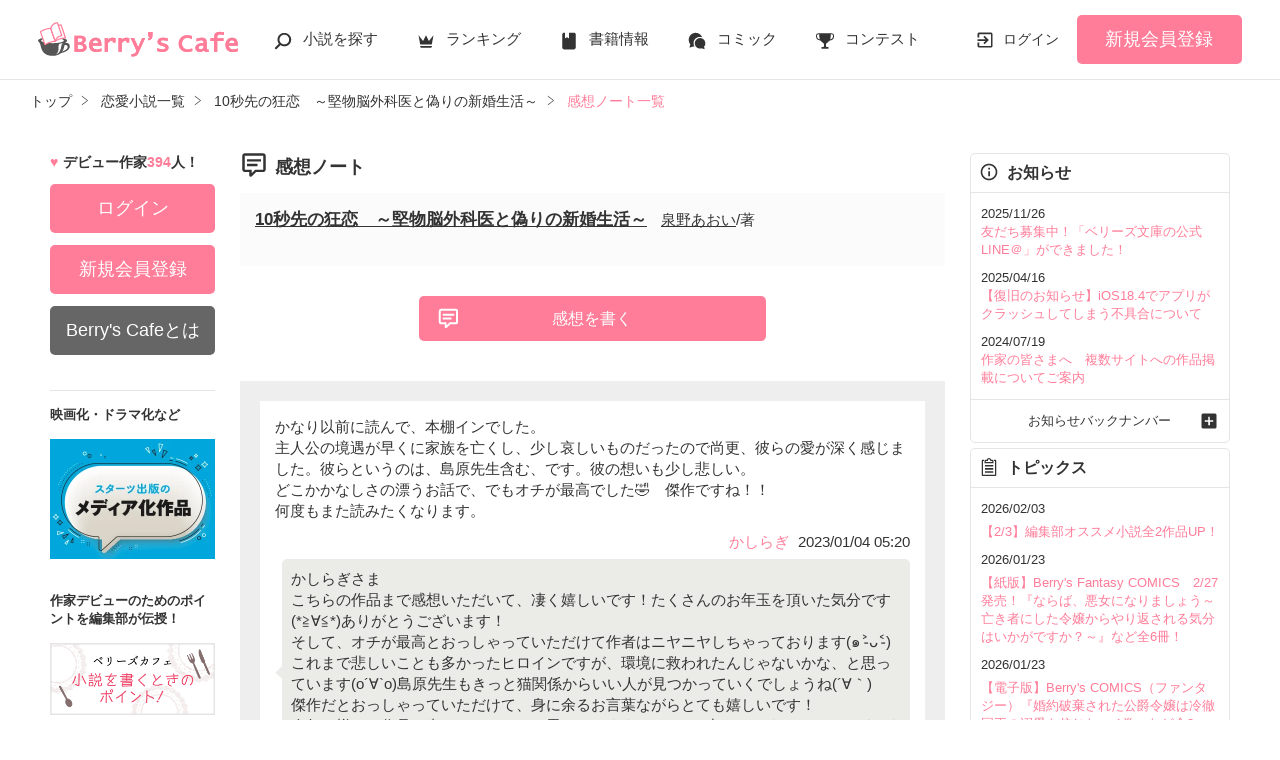

--- FILE ---
content_type: text/html; charset=UTF-8
request_url: https://www.berrys-cafe.jp/book/n1644870/note
body_size: 21733
content:
<!DOCTYPE html>
<html lang="ja">
<head>
<meta charset="UTF-8">
<meta http-equiv="Content-Style-Type" content="text/css">
<meta http-equiv="Content-Script-Type" content="text/javascript">
<meta http-equiv="Cache-control" content="no-cache">
<meta http-equiv="Pragma" content="no-cache">
<meta http-equiv="Expires" content="0">
<meta name="google-site-verification" content="googlebac695b0ff71e5c6.html">
<meta name="google-site-verification" content="b0oHVgry1pyNgp2n5uoAV8MLnLOg14EYLpJs7BUKEBM">
<meta name="referrer" content="origin-when-cross-origin">
<title>10秒先の狂恋　～堅物脳外科医と偽りの新婚生活～の感想ノート | ベリーズカフェ</title>
<meta name="viewport" content="width=device-width, initial-scale=1, minimum-scale=1, maximum-scale=1, user-scalable=no">
<meta data-vmid="description" name="description" content="10秒先の狂恋　～堅物脳外科医と偽りの新婚生活～,泉野あおい/著の感想ノート一覧です。|ベリーズカフェは、無料の小説投稿サイトです。人気作は書籍化＆コミカライズ！">
<meta data-vmid="keywords" name="keywords" content="10秒先の狂恋　～堅物脳外科医と偽りの新婚生活～,泉野あおい,恋愛(キケン・ダーク)">
<meta name="language" content="ja">
<meta property="og:site_name" content="小説サイトBerry's Cafe -ベリーズカフェ-">
<meta data-vmid="og:title" property="og:title" content="10秒先の狂恋　～堅物脳外科医と偽りの新婚生活～の感想ノート | ベリーズカフェ">
<meta data-vmid="og:description" property="og:description" content="10秒先の狂恋　～堅物脳外科医と偽りの新婚生活～,泉野あおい/著の感想ノート一覧です。|ベリーズカフェは、無料の小説投稿サイトです。人気作は書籍化＆コミカライズ！">
<meta property="og:image" content="https://www.berrys-cafe.jp/assets/1.0.806/img/banner/og_image.gif">

<meta name="twitter:card" content="summary">
<meta name="twitter:site" content="@BerrysCafe_edit">
<meta name="twitter:title" content="10秒先の狂恋　～堅物脳外科医と偽りの新婚生活～の感想ノート | ベリーズカフェ">
<meta name="twitter:image" content="https://www.berrys-cafe.jp/assets/1.0.806/img/banner/og_image.gif">




<meta data-vmid="og:url" property="og:url" content="https://www.berrys-cafe.jp/book/n1644870/note">
<link data-vmid="canonical" rel="canonical" href="https://www.berrys-cafe.jp/book/n1644870/note" />
<link rel="next" href="https://www.berrys-cafe.jp/book/n1644870/note/2" />

<!-- Google Tag Manager -->
<script>(function(w,d,s,l,i){w[l]=w[l]||[];w[l].push({'gtm.start':
new Date().getTime(),event:'gtm.js'});var f=d.getElementsByTagName(s)[0],
j=d.createElement(s),dl=l!='dataLayer'?'&l='+l:'';j.async=true;j.src=
'https://www.googletagmanager.com/gtm.js?id='+i+dl+'&gtm_auth=-VKk_0Go7YgYTtleWHI8vg&gtm_preview=env-1&gtm_cookies_win=x';f.parentNode.insertBefore(j,f);
})(window,document,'script','dataLayer','GTM-MNR5KZ4');</script>
<!-- End Google Tag Manager -->

<link rel="shortcut icon" href="https://www.berrys-cafe.jp/assets/1.0.806/img/favicon.ico">
<link rel="apple-touch-icon" href="https://www.berrys-cafe.jp/assets/1.0.806/img/apple-touch-icon.png">
<script type="text/javascript" src="https://www.berrys-cafe.jp/assets/1.0.806/js/jquery-3.1.1.min.js" charset="utf-8"></script>

<link rel="preload" as="style" href="/build/assets/css-Boy0PC_K.css" /><link rel="modulepreload" href="/build/bc/css-DaLnaFhJ.js" /><link rel="modulepreload" href="/build/common-DfgDluJx.js" /><link rel="modulepreload" href="/build/assets/utils-eth8XGLB.js" /><link rel="modulepreload" href="/build/assets/gtm-CLavqUxb.js" /><link rel="modulepreload" href="/build/assets/beforeunload-confirm-k_LqQLa5.js" /><link rel="modulepreload" href="/build/assets/lazysizes-DefHUnXI.js" /><link rel="modulepreload" href="/build/assets/toastr-DxCYKGsd.js" /><link rel="modulepreload" href="/build/assets/encoding-japanese-BGtRPSts.js" /><link rel="modulepreload" href="/build/assets/jquery-4TQOUQeH.js" /><link rel="modulepreload" href="/build/assets/constants-B8GFlbkZ.js" /><link rel="modulepreload" href="/build/swiper-BanH01Wr.js" /><link rel="modulepreload" href="/build/assets/core-D6AKgyCm.js" /><link rel="modulepreload" href="/build/assets/thumbs-YD9QfFKs.js" /><link rel="modulepreload" href="/build/word-count-DKqrYVY1.js" /><link rel="modulepreload" href="/build/assets/index-ClaLgw1L.js" /><link rel="stylesheet" href="/build/assets/css-Boy0PC_K.css" /><script type="module" src="/build/bc/css-DaLnaFhJ.js"></script><script type="module" src="/build/common-DfgDluJx.js"></script><script type="module" src="/build/swiper-BanH01Wr.js"></script><script type="module" src="/build/word-count-DKqrYVY1.js"></script>
</head>

<body id=pcLayout class="pc-web" style="">
<!-- Google Tag Manager (noscript) -->
<noscript><iframe src="https://www.googletagmanager.com/ns.html?id=GTM-MNR5KZ4&gtm_auth=-VKk_0Go7YgYTtleWHI8vg&gtm_preview=env-1&gtm_cookies_win=x"
height="0" width="0" style="display:none;visibility:hidden"></iframe></noscript>
<!-- End Google Tag Manager (noscript) -->
<div id="fb-root"></div>


<div id="wrapper">
    
    
            <!-- BERRYS HEADER START -->
<header id="header">
    <div class="headerLogo">
        
        <h1><a href="https://www.berrys-cafe.jp"><img src="https://www.berrys-cafe.jp/assets/1.0.806/img/logo.svg" alt="10秒先の狂恋　～堅物脳外科医と偽りの新婚生活～の感想ノート | ベリーズカフェ"></a></h1>
    </div>
    <div class="headerBtn"><span></span><span></span><span></span>
        <p>メニュー</p>
    </div>

    <nav class="headerNav">
        <div class="navListA">
            <ul>
                <li class="icn_search"><a href="https://www.berrys-cafe.jp/search">小説を探す</a></li>
                <li class="icn_crown"><a href="https://www.berrys-cafe.jp/love/ranking">ランキング</a></li>
                <li class="icn_book"><a href="https://www.berrys-cafe.jp/bookstore">書籍情報</a></li>
                <li class="icn_comic"><a href="https://www.berrys-cafe.jp/comic">コミック</a></li>
                <li class="icn_trophy"><a href="https://www.berrys-cafe.jp/contest">コンテスト</a></li>
            </ul>
        </div>
                                    <div class="navSignup"><a href="https://www.berrys-cafe.jp/signup">新規会員登録</a></div>
                <div class="navGuide"><a href="https://www.berrys-cafe.jp/article/about">Berry's Cafeとは</a></div>
                    
        <div class="navListB">
            <ul>
                <li><span class="acd">探す</span>
                    <ul><li><a href="https://www.berrys-cafe.jp/search">小説を探す</a></li>
<li><a href="https://www.berrys-cafe.jp/finished/long">新着完結(長編作品)</a></li>
<li><a href="https://www.berrys-cafe.jp/finished/short">新着完結(中・短編作品)</a></li>
<li><a href="https://www.berrys-cafe.jp/review">新着レビュー</a></li>
<li><a href="https://www.berrys-cafe.jp/updated">新着更新</a></li>
<li><a href="https://www.berrys-cafe.jp/book">ジャンル別小説一覧</a></li>
<li><a href="https://www.berrys-cafe.jp/bookstore/open">ベリーズ文庫の原作が無料で読める</a></li>
<li><a href="https://www.berrys-cafe.jp/bbs">コミュニティ</a></li>
</ul>
                </li>
                <li><span class="acd">ランキング</span>
                    <ul><li>
            <a href="https://www.berrys-cafe.jp/love/ranking">
                恋愛（総合）
            </a>
        </li>
        <li>
            <a href="https://www.berrys-cafe.jp/love/ranking/long">
                恋愛（長編）
            </a>
        </li>
        <li>
            <a href="https://www.berrys-cafe.jp/love/ranking/short">
                恋愛（中・短編）
            </a>
        </li>
        <li>
            <a href="https://www.berrys-cafe.jp/fantasy/ranking">
                ファンタジー（総合）
            </a>
        </li>
        <li>
            <a href="https://www.berrys-cafe.jp/fantasy/ranking/general">
                ファンタジー
            </a>
        </li>
        <li>
            <a href="https://www.berrys-cafe.jp/fantasy/ranking/love">
                恋愛ファンタジー
            </a>
        </li>
        <li>
            <a href="https://www.berrys-cafe.jp/essay/ranking">
                実用・エッセイ
            </a>
        </li>
        <li>
            <a href="https://www.berrys-cafe.jp/mystery/ranking">
                ミステリー・サスペンス
            </a>
        </li>
        <li>
            <a href="https://www.berrys-cafe.jp/friend/ranking">
                青春・友情
            </a>
        </li>
        <li>
            <a href="https://www.berrys-cafe.jp/nonfic/ranking">
                ノンフィクション・実話
            </a>
        </li>
        <li>
            <a href="https://www.berrys-cafe.jp/horror/ranking">
                ホラー・オカルト
            </a>
        </li>
        <li>
            <a href="https://www.berrys-cafe.jp/history/ranking">
                歴史・時代
            </a>
        </li>
        <li>
            <a href="https://www.berrys-cafe.jp/fairy/ranking">
                絵本・童話
            </a>
        </li>
        <li>
            <a href="https://www.berrys-cafe.jp/comedy/ranking">
                コメディ
            </a>
        </li>
        <li>
            <a href="https://www.berrys-cafe.jp/poetry/ranking">
                詩・短歌・俳句・川柳
            </a>
        </li>
        <li>
            <a href="https://www.berrys-cafe.jp/other/ranking">
                その他
            </a>
        </li>
</ul>
                </li>
                <li><span class="acd">書籍発売情報</span>
                    <ul><li><a href="https://www.berrys-cafe.jp/bookstore">発売中の本を探す</a></li>
<li><a href="https://www.berrys-cafe.jp/bookstore/schedule">発売予定一覧</a></li>
<li><a href="https://www.berrys-cafe.jp/bookstore/writer">書籍化作家一覧</a></li>
</ul>
                </li>
                <li><span class="acd">コミック</span>
                    <ul><li><a href="https://www.berrys-cafe.jp/comic/comic-berrys">comic Berry's</a></li>
    <li><a href="https://www.berrys-cafe.jp/comic/comic-fantasy">Berry's Fantasy</a></li>
    <li><a href="https://www.berrys-cafe.jp/comic/noicomi">noicomi</a></li>
</ul>
                </li>
                <li><span class="acd">コンテスト</span>
                    <ul><li><a href="https://www.berrys-cafe.jp/contest">コンテスト一覧</a></li>
<li>
    <a href="https://www.berrys-cafe.jp/contest/berrys-cafe8">第8回ベリーズカフェ恋愛小説大賞</a>
</li>
<li>
    <a href="https://www.berrys-cafe.jp/contest/episode1/02/berrys">スターツ出版小説投稿サイト合同企画「第2回1話だけ大賞」ベリーズカフェ会場</a>
</li>
<li>
    <a href="https://www.berrys-cafe.jp/contest/macaron-debut01">マカロン文庫新人コンテスト</a>
</li>
<li>
    <a href="https://www.berrys-cafe.jp/contest/noicomi/berrys-cafe/scenario09">第9回noicomiマンガシナリオ大賞【ベリーズカフェ】</a>
</li>
<li>
    <a href="https://www.berrys-cafe.jp/contest/berrys-cafe/screenwriter">ベリーズカフェラブストーリー大賞</a>
</li>
<li>
    <a href="https://www.berrys-cafe.jp/contest/fantasy-06">第6回ベリーズカフェファンタジー小説大賞</a>
</li>
</ul>
                </li>
                <li><span class="acd">特集・オススメ</span>
                    <ul><li><a href="https://www.berrys-cafe.jp/article/serial-story/backnumber">ベリーズカフェ特別連載</a></li>
<li><a href="https://www.berrys-cafe.jp/pc/special/backnumber/index.html">特集バックナンバー</a></li>
<li><a href="https://www.berrys-cafe.jp/recommend">オススメバックナンバー</a></li>
</ul>
                </li>
                <li><span class="acd">公式アプリ</span>
                    <ul><li><a href="https://apps.apple.com/jp/app/id616583799" target="_blank">iOS版アプリ</a></li>
<li><a href="https://play.google.com/store/apps/details?id=jp.starts_pub.noichigo.ad" target="_blank">Android版アプリ</a></li></ul>
                </li>
                <li><span class="acd">公式アカウント</span>
                    <ul><li><a href="https://twitter.com/BerrysCafe_edit" target="_blank">X（Twitter）</a></li>
<li><a href="https://www.youtube.com/channel/UCeu6uL-6vrqCkF9xQ3ISm3g" target="_blank">YouTube</a></li>
</ul>
                </li>
                <li><span class="acd">規約・ヘルプ</span>
                    <ul><li><a href="https://www.berrys-cafe.jp/help">ヘルプ</a></li>
<li><a href="https://www.berrys-cafe.jp/pc/etc/sitemap.html">サイトマップ</a></li>
<li><a href="https://www.berrys-cafe.jp/pc/etc/agreement.html">利用規約</a></li>
<li><a href="https://www.berrys-cafe.jp/pc/etc/policy.html">作品掲載ポリシー</a></li>
<li><a href="https://www.berrys-cafe.jp/pc/etc/expression.html">性描写及び官能表現について</a></li>
<li><a href="https://www.berrys-cafe.jp/pc/etc/copyright.html">著作権について</a></li>
<li><a href="https://www.berrys-cafe.jp/article/legal/terms/bbs">掲示板投稿規約</a></li>
<li><a href="https://www.berrys-cafe.jp/pc/etc/trouble.html">トラブル防止について</a></li>
<li><a href="https://starts-pub.jp/privacy_policy" target="_blank">個人情報保護</a></li>
<li><a href="https://starts-pub.jp" target="_blank">企業情報</a></li>

</ul>
                </li>
                <li><span class="acd">関連サイト</span>
                    <ul><li><a href="https://www.no-ichigo.jp" target="_blank">野いちご</a></li>
<li><a href="https://novema.jp" target="_blank">小説サイト&nbsp;ノベマ！</a></li>
<li><a href="https://www.ozmall.co.jp" target="_blank">東京女性のための情報サイト&nbsp;OZmall</a></li>
</ul>
                </li>
            </ul>
        </div>
    </nav>
            <div class="headerMenu">
            <div class="headerTool">
                <ul>
                                            <li class="headerLogin"><a href="https://www.berrys-cafe.jp/login">ログイン</a></li>
                    
                </ul>
            </div>
                            <div class="headerSignup"><a href="https://www.berrys-cafe.jp/signup">新規会員登録</a></div>
                    </div>
    </header>
<!-- BERRYS HEADER END -->
    
    
                    <div id="breadcrumb" class="breadcrumb">
    <ol id="breadcrumb_inner" itemscope itemtype="http://schema.org/BreadcrumbList">
        <li itemprop="itemListElement" itemscope itemtype="http://schema.org/ListItem">
                <a itemprop="item" href="https://www.berrys-cafe.jp">
            <span itemprop="name">トップ</span>
        </a>
                <meta itemprop="position" content="1">
    </li>
        <li itemprop="itemListElement" itemscope itemtype="http://schema.org/ListItem">
                <a itemprop="item" href="https://www.berrys-cafe.jp/love">
            <span itemprop="name">恋愛小説一覧</span>
        </a>
                <meta itemprop="position" content="2">
    </li>
        <li itemprop="itemListElement" itemscope itemtype="http://schema.org/ListItem">
                <a itemprop="item" href="https://www.berrys-cafe.jp/book/n1644870">
            <span itemprop="name">10秒先の狂恋　～堅物脳外科医と偽りの新婚生活～</span>
        </a>
                <meta itemprop="position" content="3">
    </li>
        <li itemprop="itemListElement" itemscope itemtype="http://schema.org/ListItem">
                <a itemprop="item" href="https://www.berrys-cafe.jp/book/n1644870/note">
            <span itemprop="name">感想ノート一覧</span>
        </a>
                <meta itemprop="position" content="4">
    </li>
        </ol>
</div>

            
    
    
    
    <div id="container">
        <main class="main confirm">
            <section class="section">
        <h2 class=" icn_comment-text-outline ">感想ノート</h2>
        <div class="boxStyle03">
            <div class="reviewBooks">
                <span class="title"><a href="https://www.berrys-cafe.jp/book/n1644870">10秒先の狂恋　～堅物脳外科医と偽りの新婚生活～</a></span>
                <span class="author"><a href="https://www.berrys-cafe.jp/member/n927151">泉野あおい</a>/著</span>
            </div>
                            <p class="pt10 pb10"></p>
                    </div>

        
                    <ul class="bookBtnList">
                <li><a href="#write" class="btnComment">感想を書く</a></li>
            </ul>
        
        
        <ul class="blockList">
                                                <li>
            <div class="note_comment">
                    <p>かなり以前に読んで、本棚インでした。<br />
主人公の境遇が早くに家族を亡くし、少し哀しいものだったので尚更、彼らの愛が深く感じました。彼らというのは、島原先生含む、です。彼の想いも少し悲しい。<br />
どこかかなしさの漂うお話で、でもオチが最高でした🤣　傑作ですね！！<br />
何度もまた読みたくなります。</p>
        </div>
        <p class="commentUser alignR">
                            <a href="https://www.berrys-cafe.jp/member/n1122466">かしらぎ</a>
                            <span>2023/01/04 05:20</span>
        </p>
                <div class="reply">
            <span></span>
            <p>かしらぎさま<br />
こちらの作品まで感想いただいて、凄く嬉しいです！たくさんのお年玉を頂いた気分です(*≧∀≦*)ありがとうございます！<br />
そして、オチが最高とおっしゃっていただけて作者はニヤニヤしちゃっております(๑˃̵ᴗ˂̵)<br />
これまで悲しいことも多かったヒロインですが、環境に救われたんじゃないかな、と思っています(о´∀`о)島原先生もきっと猫関係からいい人が見つかっていくでしょうね(´∀｀)<br />
傑作だとおっしゃっていただけて、身に余るお言葉ながらとても嬉しいです！<br />
今年も様々な作品を書いていきたいと思っています(*&#039;ω&#039;*)その中から、また、かしらぎさまの好きな作品やキャラが生まれれば幸いです！本当にありがとうございました！</p>
            
            <p class="commentUser alignR">
                            作者からの返信&nbsp;2023/01/04 13:36                              
            </p>
        </div>
            </li>

                                    <li>
            <div class="note_comment">
                    <p>こなみんさま<br />
素敵なレビューありがとうございます！こちらにお礼を失礼します！（^人^）<br />
ふたりとも相思相愛ですが、深すぎる愛のどこまでが普通なのかの線引きは難しいですよね(´∀｀)こなみんさまのおっしゃるとおり、本当に紙一重であると思います。<br />
一番策士は無自覚(๑˃̵ᴗ˂̵)本人もきっと分かっておりません（笑）純粋だと何十年も気づかれずに、という事例の体現ですね。<br />
これからも2人はきっと幸せにつき進んでくれるでしょう(=´∀｀)人(´∀｀=)<br />
最後まで作品を読んでいただき、さらにレビューまで！とても嬉しく、そしてこれからの執筆の励みになります！本当にありがとうございました！</p>
        </div>
        <p class="commentUser alignR">
                            <a href="https://www.berrys-cafe.jp/member/n927151">泉野あおい</a>
                            <span>2022/09/27 00:38</span>
        </p>
                                </li>

                                    <li>
            <div class="note_comment">
                    <p>10秒先の狂恋ラストでびっくりしました。楽しかった‼️果歩ちゃんもかわいいし大和先生もなかなかかわいいですね🎵この作品もイッキ読みました。<br />
さあ次は、どれを、読もうかなあ❗️</p>
        </div>
        <p class="commentUser alignR">
                            <a href="https://www.berrys-cafe.jp/member/n548926">みだれ髪</a>
                            <span>2022/02/04 21:06</span>
        </p>
                <div class="reply">
            <span></span>
            <p>みだれ髪さま<br />
感想ありがとうございます！こちらまで！しかもまたもやイッキ読みとは、すごすぎます！私も読むのは早い方なのですが、みだれ髪さまの方が断然早い！(´⊙ω⊙`)ｵﾄﾞﾛｷ<br />
驚きと尊敬と感謝の念が募っております！すでに泉野マニアの領域に達しましたね(￣∀￣)ﾆﾔﾘ<br />
今作、ラストはラブコメならでは！ということで、楽しんで書いておりました（＾∇＾）チビ果歩ちゃんが一番最強説です（笑）<br />
感想、とてもとても励みになります！たぶん一番最初に感想（レビュー）いただいたのは2年前の作品だったと思います。（あのときの『幼馴染で〜』も改訂版になっております(๑˃̵ᴗ˂̵)）あの頃は駆け出しだったのですが、感想いただけることが執筆の励みになり、変わらず書き続けております。本当にありがとうございました！</p>
            
            <p class="commentUser alignR">
                            作者からの返信&nbsp;2022/02/04 22:59                              
            </p>
        </div>
            </li>

                                    <li>
            <div class="note_comment">
                    <p>あおい様素敵なお話楽しみました。どんなふうに話が進むのかドキドキしながら。前の作品も面白かったです。ファン登録させて頂こました</p>
        </div>
        <p class="commentUser alignR">
                            <a href="https://www.berrys-cafe.jp/member/n1216633">ミツハ</a>
                            <span>2021/11/20 07:11</span>
        </p>
                <div class="reply">
            <span></span>
            <p>ミツハさま<br />
感想をいただき、ありがとうございます！ドキドキしながら楽しんでいただけたようで、すごく嬉しいです(≧∀≦)<br />
ファン登録までしていただけたとのこと。それをお聞きできて、書いていてよかったと思いました(´°̥̥̥̥̥̥̥̥ω°̥̥̥̥̥̥̥̥｀)<br />
感想、とてもとても励みになります！これからも楽しくてドキドキできる作品を描いていければと思っています（^人^）ミツハさまもお時間が許す時があれば、またぜひ読んでやってくださいm(_ _)m<br />
本当にありがとうございました！</p>
            
            <p class="commentUser alignR">
                            作者からの返信&nbsp;2021/11/20 07:30                              
            </p>
        </div>
            </li>

                                    <li>
            <div class="note_comment">
                    <p>せいともさま<br />
こちらにレビューのお礼、失礼します。<br />
レビューありがとうございます！ステキなレビューに感動で泣きすぎて前が見えません！( ；∀；)<br />
無自覚な果歩ちゃん、ほんとに一番曲者です(≧∀≦)純粋すぎて19年もアレが続いちゃいますからね（笑）いろんなやらかしエピソードも考えていたのですが恋愛ものでなくなりそうで描けず終いでした(つД`)<br />
楽しい作品とおっしゃっていただけて嬉しいです！キュンキュンしながらも楽しめる作品をこれからも書いていければと思ってます（^人^）<br />
読んでいただき、さらにレビューまでいただき感謝しかありません！本当にありがとうございました！</p>
        </div>
        <p class="commentUser alignR">
                            <a href="https://www.berrys-cafe.jp/member/n927151">泉野あおい</a>
                            <span>2021/09/10 18:40</span>
        </p>
                                </li>

                                    <li>
            <div class="note_comment">
                    <p>とても面白かったです。他の作品も読んで見たくなりました。これから探すのが楽しみです。</p>
        </div>
        <p class="commentUser alignR">
                            <a href="https://www.berrys-cafe.jp/member/n1100305">ホズ天</a>
                            <span>2021/09/10 08:22</span>
        </p>
                <div class="reply">
            <span></span>
            <p>ホズ天さま<br />
初めまして、ホズ天さま！感想ありがとうございます（^人^）感想をいただけて励みになりますし、すごく嬉しいです！<br />
公開後もいつもドキドキしてる弱々作者なので、面白いとおっしゃっていただけて、書いていてよかったと思いました(´；ω；`)<br />
これから別作品ももしお時間の許す時があれば読んでやっていただけると幸いです！<br />
私もまたホズ天さまに面白いと感じていただけるような作品を書ければと思います(๑˃̵ᴗ˂̵)本当にありがとうございました！</p>
            
            <p class="commentUser alignR">
                            作者からの返信&nbsp;2021/09/10 12:21                              
            </p>
        </div>
            </li>

                                    <li>
            <div class="note_comment">
                    <p>とっても面白かったです！始まり方が面白いと思い読み始めました。読み終えて、うん、泉野さんワールド全開！楽しかった！です。<br />
もう一度じっくり読みます。わくわくしながら時間を忘れて読みました。大和先生、かほちゃん手に入れましたね。家では甘々良いなーと思いましたー。妊娠まで…嬉しいです。お父さん、歩さんが大和くんにかけた言葉にグッときました。暗示の事はここから来ていたのですね。しかし、お医者さんは多忙なお仕事ですね……。かほちゃんへの島原先生の告白には度肝を抜かれ、ハラハラしましたが、大和先生一筋で、答えを告げられて良かったと胸を撫で下ろしました。<br />
赤ちゃんと大和さん、かほちゃん、もっと幸せになって欲しいです。辛い事が沢山あった人には何としても幸せになって貰いたいです。とても素敵なお話ありがとうございました❗ </p>
        </div>
        <p class="commentUser alignR">
                            <a href="https://www.berrys-cafe.jp/member/n1191918">げんきまつり</a>
                            <span>2021/09/05 02:37</span>
        </p>
                <div class="reply">
            <span></span>
            <p>げんきまつりさま<br />
感想ありがとうございます！わくわくしながら読んでいただけたとのこと、感謝感激で涙してます( T_T)！<br />
成井家はこれから幸せにしかならないでしょう（^人^）応援してくださり、ありがとうございます！<br />
大和先生の変なところはあまり（？）披露できなかったのですが、親バカ度は父親&amp;歩さん以上だと思います(´∀｀)果歩ちゃんと赤ちゃんにはその重い愛情をしっかり受け入れてもらえそうですネ(๑˃̵ᴗ˂̵)<br />
最後まで読んでいただきありがとうございました！また、げんきまつりさまに読んで、わくわくしていただけるような作品を書いていきたいです！本当にありがとうございました！</p>
            
            <p class="commentUser alignR">
                            作者からの返信&nbsp;2021/09/05 07:50                              
            </p>
        </div>
            </li>

                                    <li>
            <div class="note_comment">
                    <p>本当に最高に読めない感じが楽しかったです。<br />
もしかして、、島原先生とかなぁと予想したけど、やっぱり大和先生で。<br />
お互い狂愛の感じがまた楽しかったです。<br />
<br />
島原先生が幸せになって欲しい願いを込めて。島原先生の幸せな話と、大和一家のその後も読みたいです。<br />
<br />
</p>
        </div>
        <p class="commentUser alignR">
                            <a href="https://www.berrys-cafe.jp/member/n1173466">ひかりごけ</a>
                            <span>2021/09/01 19:58</span>
        </p>
                <div class="reply">
            <span></span>
            <p>ひかりごけさま<br />
感想ありがとうございます！楽しかったとおっしゃっていただいて、嬉しくて飛び上がりました(≧∀≦)！<br />
そうですよね。島原先生も、ぜひ幸せになっていただきたいものです（^人^）実は島原先生と成井家の将来設定自体は考えていたのですが、そこまで話が進まずでした(;o;)番外編を書くことがあれば、大和夫婦と島原先生のその後を描いてみたいです(о´∀`о)<br />
感想いただき励みになります！次に書く元気をいただきました！本当にありがとうございました！</p>
            
            <p class="commentUser alignR">
                            作者からの返信&nbsp;2021/09/01 21:38                              
            </p>
        </div>
            </li>

                                    <li>
            <div class="note_comment">
                    <p>初めまして。月並みですが、、、すっごーーーーく良かったです！<br />
読み始めたらどんどんハマってしまい一気に読み進めてしまいました。<br />
なんでしょう、、果歩と大和の幸せが伝わってきてわたしまで幸せな気持ちになりました。</p>
        </div>
        <p class="commentUser alignR">
                            <a href="https://www.berrys-cafe.jp/member/n310573">まうママ</a>
                            <span>2021/08/30 02:29</span>
        </p>
                <div class="reply">
            <span></span>
            <p>まうママさま<br />
初めまして、まうママさま(≧∀≦)感想ありがとうございます！感想いただき、すごく嬉しいです！<br />
しかも一気に読み進めていただいたとのこと(о´∀`о)！長編なのにすごい！気づいたらどんどん長く書いてしまう作者ですので、そうおっしゃっていただけて、ほっとしました！さらには、2人の幸せな様子も感じていただけて、作者まで幸せ気分になりました(๑˃̵ᴗ˂̵)v<br />
感想、非常に励みになります！また、まうママさまにハマっていただけるような作品を書いていきたいです！本当にありがとうございました！</p>
            
            <p class="commentUser alignR">
                            作者からの返信&nbsp;2021/08/30 05:04                              
            </p>
        </div>
            </li>

                                    <li>
            <div class="note_comment">
                    <p>はじめまして<br />
先生の作品初めて読ませて頂きました！<br />
果歩ちゃんの可愛いくて、無垢なことと言ったら…<br />
って感じが作品から溢れんばかりに伝わってきてメロメロです😍<br />
このようなご時世ですが、これからも執筆頑張ってください👍</p>
        </div>
        <p class="commentUser alignR">
                            <a href="https://www.berrys-cafe.jp/member/n1151714">ねー太郎</a>
                            <span>2021/08/27 08:06</span>
        </p>
                <div class="reply">
            <span></span>
            <p>ねー太郎さま<br />
初めて読んでいただいた上に、感想までいただき、ありがとうございます！嬉しくて叫びそうでした！<br />
しかも果歩ちゃんにメロメロになっていただけたとのこと(*≧∀≦*)作者冥利につきます！<br />
なかなか明るくなり切らないご時世ですが、作品を読んでいただける時間だけでも、楽しい気分になれるような作品をまた書いていきたいです。<br />
ねー太郎さまにも、また楽しんでいただけるような作品を書ければいいなと心より思っております（^人^）最後になりましたが、感想、励みになります！本当にありがとうございました！</p>
            
            <p class="commentUser alignR">
                            作者からの返信&nbsp;2021/08/27 12:09                              
            </p>
        </div>
            </li>

                                    </ul>

        <div class="pageList">
	<ul>
    
        
        
        <li class="current"><a>1</a></li>


            <li><a href="https://www.berrys-cafe.jp/book/n1644870/note/2">2</a></li>
    
            <li><a href="https://www.berrys-cafe.jp/book/n1644870/note/3">3</a></li>
    

    
    
            <li class="next"><a href="https://www.berrys-cafe.jp/book/n1644870/note/2">next</a></li>
    	</ul>
</div>
    </section>

        <div class="section" id="write">
        <div class="boxStyle02">
            <p class="fontM alignC">
                感想ノートに書き込むためには<br>
                会員登録及びログインが必要です。<br><br>
            </p>
            <ul class="bookBtnList mb0">
                <li><a href="https://www.berrys-cafe.jp/login?back_path=%2Fbook%2Fn1644870%2Fnote" class="btnStyle01">ログイン</a></li>
                <li class="mb0"><a href="https://www.berrys-cafe.jp/signup?back_path=%2Fbook%2Fn1644870%2Fnote" class="btnStyle01">会員登録</a></li>
            </ul>
        </div>
        <ul class="arwList01 alignR">
            <li><a href="https://www.berrys-cafe.jp/help/n97">感想ノートについて</a></li>
            <li><a href="https://www.berrys-cafe.jp/book/n1644870">作品に戻る</a></li>
        </ul>
        <ul class="bookBtnList mt50 mb0">
            <li class="mb0"><a href="https://www.berrys-cafe.jp/report?uri=https%3A%2F%2Fwww.berrys-cafe.jp%2Fbook%2Fn1644870%2Fnote&amp;location=4" class="btnReport">通報する</a></li>
        </ul>
    </div>
                                                </main>

        
                            <!-- BERRYS LEFT MENU START -->
<aside class="sidebar">
    <div class="sectionBg">
        <p class="numbe_of_writers">デビュー作家<span>394</span>人！</p>
                    <div class="sidebarMenu">
                <ul>
                                        <li class="btnLogin"><a href="https://www.berrys-cafe.jp/login">ログイン</a></li>
                    <li class="btnSignup"><a href="https://www.berrys-cafe.jp/signup">新規会員登録</a></li>
                    <li class="btnAbout">
                                                    <a href="https://www.berrys-cafe.jp/article/guide/berrys">
                                                Berry&#039;s Cafeとは</a>
                    </li>
                </ul>
            </div>
                        <div class="sidebarBanner">
            <div class="otherLink">
                <dl>
                    <dt>映画化・ドラマ化など</dt>
                    <dd>
                        <ul>
                            <li><a href="https://www.berrys-cafe.jp/article?tag_name=%E3%83%A1%E3%83%87%E3%82%A3%E3%82%A2%E5%8C%96"><img src="https://www.berrys-cafe.jp/assets/1.0.806/img/common/banner/visualize_banner.jpg" width="330" height="240" alt="スターツ出版のメディア化作品"></a></li>
                        </ul>
                    </dd>
                </dl>
                                    <dl>
                        <dt>作家デビューのためのポイントを編集部が伝授！</dt>
                        <dd class="banner">
                            <ul>
                                <li>
                                                                            <a href="https://www.berrys-cafe.jp/pc/writer/howto.html"><img src="https://www.berrys-cafe.jp/assets/1.0.806/img/banner/howto.png" width="186" height="80" alt="小説を書くときのポイント！"></a>
                                                                    </li>
                            </ul>
                        </dd>
                    </dl>
                    <dl>
                        <dt>Berry&#039;s Cafe公式アカウント</dt>
                        <dd>
                            <ul>
                                <li>
                                    <a href="https://twitter.com/BerrysCafe_edit" target="_blank">
                                        <img src="https://www.berrys-cafe.jp/assets/1.0.806/img/common/sns_app/ico_rc_twitter.png" width="50" height="50" alt="Twitter">
                                    </a>
                                </li>
                                <li>
                                    <a href="https://www.youtube.com/channel/UCeu6uL-6vrqCkF9xQ3ISm3g" target="_blank">
                                        <img src="https://www.berrys-cafe.jp/assets/1.0.806/img/common/sns_app/ico_rc_youtube.png" width="50" height="50" alt="YouTube">
                                    </a>
                                </li>
                                                            </ul>
                        </dd>
                    </dl>
                                <dl>
                    <dt>Berry&#039;s Cafeアプリ版</dt>
                    <dd>
                                                    <img src="https://www.berrys-cafe.jp/assets/1.0.806/img/launcher-icon-4x.png" width="100" height="100" alt="">
                            <ul class="appLink">
                                <li><a href="https://apps.apple.com/jp/app/id656564464" target="_blank">App Store</a></li>
                                <li><a href="https://play.google.com/store/apps/details?id=jp.starts_pub.noichigo.ad.bc" target="_blank">Google Play</a></li>
                            </ul>
                                            </dd>
                </dl>
            </div>
            <ul>
                <li><a href="https://www.berrys-cafe.jp/article/mediasheet" target="_blank"><img src="https://www.berrys-cafe.jp/assets/1.0.806/img/common/banner/media.png" width="165" height="80" alt="法人向けお問い合わせフォーム"></a></li>
            </ul>
        </div>
    </div>
</aside>
    <!-- BERRYS LEFT MENU END -->
            
                                                <!-- BERRYS RIGHT MENU START -->
<aside id="news" class="aside">
        <div class="sectionBg">
        <div class="asideMenu">
            <div class="menuBox">
                <div class="menuTitle menuNews">お知らせ</div>
                <ul class="asideNews">
                                                                        <span class="date">2025/11/26</span><br>
                            <li><a href="https://www.berrys-cafe.jp/info/n434">友だち募集中！「ベリーズ文庫の公式LINE＠」ができました！</a></li>
                                                    <span class="date">2025/04/16</span><br>
                            <li><a href="https://www.berrys-cafe.jp/info/n430">【復旧のお知らせ】iOS18.4でアプリがクラッシュしてしまう不具合について</a></li>
                                                    <span class="date">2024/07/19</span><br>
                            <li><a href="https://www.berrys-cafe.jp/info/n419">作家の皆さまへ　複数サイトへの作品掲載についてご案内</a></li>
                                                            </ul>
                <ul class="asideNews asideFooter">
                    <li> <a href="https://www.berrys-cafe.jp/info">お知らせバックナンバー</a> </li>
                </ul>
            </div>
            <div class="menuBox">
                <div class="menuTitle menuTopics">トピックス</div>
                                    <ul class="asideNews">
                                                <li>
    <span class="date">2026/02/03</span><br>
        <a href="https://www.berrys-cafe.jp/recommend/" target="_self">【2/3】編集部オススメ小説全2作品UP！</a>
    </li>                                                <li>
    <span class="date">2026/01/23</span><br>
        <a href="https://www.berrys-cafe.jp/comic-fantasy#pcomicPreNew" target="_self">【紙版】Berry&#039;s Fantasy COMICS　2/27発売！『ならば、悪女になりましょう～亡き者にした令嬢からやり返される気分はいかがですか？～』など全6冊！</a>
    </li>                                                <li>
    <span class="date">2026/01/23</span><br>
        <a href="https://www.berrys-cafe.jp/comic-fantasy/book" target="_self">【電子版】Berry&#039;s COMICS（ファンタジー）『婚約破棄された公爵令嬢は冷徹国王の溺愛を信じない 1巻』など全3冊！</a>
    </li>                                                <li>
    <span class="date">2026/01/23</span><br>
        <a href="https://www.berrys-cafe.jp/comic/comic-fantasy/magazine/n77" target="_self">Berry&#039;s FantasyVol.77 表紙＆巻頭は、第1巻絶賛発売中の『二度目の人生、(元)罪悪の聖女は前世で少年だった冷徹皇帝に拾われる』。</a>
    </li>                                                <li>
    <span class="date">2026/01/23</span><br>
        <a href="https://www.berrys-cafe.jp/noicomi/magazine/n160" target="_self">noicomi vol.160　感動の最終回！　人気連載の『眠れるケモノは愛を叫ぶ』が表紙＆巻頭に登場！</a>
    </li>                                                <li>
    <span class="date">2026/01/20</span><br>
        <a href="https://www.berrys-cafe.jp/recommend/" target="_self">【1/20】編集部オススメ小説全2作品UP！</a>
    </li>                                                <li>
    <span class="date">2026/01/16</span><br>
        <a href="https://www.berrys-cafe.jp/comic/book" target="_self">【電子版】Berry&#039;s COMICS 『義兄の純愛～初めての恋もカラダも、エリート弁護士に教えられました～ 3巻』が登場！</a>
    </li>                                                <li>
    <span class="date">2026/01/16</span><br>
        <a href="https://www.berrys-cafe.jp/comic-fantasy/book" target="_self">【電子版】Berry&#039;s COMICS（ファンタジー）1月23日発売！『婚約破棄された公爵令嬢は冷徹国王の溺愛を信じない』など全3冊が登場！</a>
    </li>                                                <li>
    <span class="date">2026/01/16</span><br>
        <a href="https://www.berrys-cafe.jp/comic/comic-berrys#pcomicNew" target="_self">【紙版】Berry&#039;s COMICS　本日発売！『愛したいのは、お前だけ～天才外科医の甘い策略～』など全2冊！</a>
    </li>                                                <li>
    <span class="date">2026/01/16</span><br>
        <a href="https://www.berrys-cafe.jp/comic/magazine/n226" target="_self">comic Berry&#039;s Vol.226　表紙＆巻頭は、注目の第3話掲載『カノジョは俺が嫌いらしい』。</a>
    </li>                                            </ul>
                    <ul class="asideNews asideFooter">
                        <li> <a href="https://www.berrys-cafe.jp/topics">トピックスをもっと見る</a> </li>
                    </ul>
                            </div>
            <div class="menuBox special">
                <div class="menuTitle menuSpecial">特別企画</div>
                                                                <div class="sidebarBanner">
                    <ul>
                        <li class="linkGroup">
                            <a href="//www.berrys-cafe.jp/article?tag_name=%E7%95%B0%E4%B8%96%E7%95%8C%E3%83%95%E3%82%A1%E3%83%B3%E3%82%BF%E3%82%B8%E3%83%BC%E7%89%B9%E5%88%A5%E9%80%A3%E8%BC%89">
                                <img src="https://www.berrys-cafe.jp/assets/1.0.806/img/right_column/serial-story_f2.jpg" width="750" height="422" alt="異世界ファンタジー特別連載">
                            </a>
                            <a class="mainLink forSP" href="//www.berrys-cafe.jp/article?tag_name=%E7%95%B0%E4%B8%96%E7%95%8C%E3%83%95%E3%82%A1%E3%83%B3%E3%82%BF%E3%82%B8%E3%83%BC%E7%89%B9%E5%88%A5%E9%80%A3%E8%BC%89"></a>
                        </li>
                    </ul>
                </div>
                <div class="sidebarBanner">
                    <ul>
                        <li class="linkGroup">
                            <a href="//www.berrys-cafe.jp/article?tag_name=%E4%BD%9C%E5%AE%B6%E3%82%A4%E3%83%B3%E3%82%BF%E3%83%93%E3%83%A5%E3%83%BC%EF%BC%88%E3%83%99%E3%83%AA%E3%83%BC%E3%82%BA%E3%82%AB%E3%83%95%E3%82%A7%EF%BC%89">
                                <img src="https://www.berrys-cafe.jp/assets/1.0.806/img/right_column/interview.jpg" width="750" height="422" alt="異世界作家インタビュー">
                            </a>
                            <a class="mainLink forSP" href="//www.berrys-cafe.jp/article?tag_name=%E4%BD%9C%E5%AE%B6%E3%82%A4%E3%83%B3%E3%82%BF%E3%83%93%E3%83%A5%E3%83%BC%EF%BC%88%E3%83%99%E3%83%AA%E3%83%BC%E3%82%BA%E3%82%AB%E3%83%95%E3%82%A7%EF%BC%89"></a>
                        </li>
                    </ul>
                </div>
                <ul class="asideNews asideFooter">
                    <li>
                        <a href="https://www.berrys-cafe.jp/article/serial-story/backnumber">特別企画バックナンバー</a>
                    </li>
                </ul>
            </div>

                        <div class="menuBox products">
                <div class="menuTitle menuBook">ベリーズカフェの書籍化作品</div>

                                <h4 class="berrys_bunko">ベリーズ文庫</h4>
                <div class="swiperSideMenuBook swiper">
                    <ul class="swiper-wrapper">
                                            <li class="swiper-slide linkGroup">
            <figure>
            <a href="https://www.berrys-cafe.jp/bookstore/berrys/202601#13716" >
                <img
                    class="lazyload"
                    src="https://www.berrys-cafe.jp/assets/1.0.806/img/common/book_loading.png"
                    data-src="https://www.berrys-cafe.jp/img/issuedProduct/13716-750.jpg?t=1768017620"
                    alt="政略結婚した顔も知らない夫に気づけば溺愛されていたようです～御曹司は甘く攻めて逃がさない～"
                >
            </a>
        </figure>
        <div class="sub">
        <p class="issued_book_name line-clamp n4">政略結婚した顔も知らない夫に気づけば溺愛されていたようです～御曹司は甘く攻めて逃がさない～</p>
        <p class="writer_name">高田　ちさき</p>
        <p class="book_catch line-clamp n3">「そろそろ妻として愛されてもらおうか」
溺愛攻めしてくる御曹司はまさかの離婚予定の夫でした!?</p>
    </div>
        <a class="mainLink forSP" href="https://www.berrys-cafe.jp/bookstore/berrys/202601#13716" ></a>
    </li>
                                            <li class="swiper-slide linkGroup">
            <figure>
            <a href="https://www.berrys-cafe.jp/bookstore/berrys/202601#13717" >
                <img
                    class="lazyload"
                    src="https://www.berrys-cafe.jp/assets/1.0.806/img/common/book_loading.png"
                    data-src="https://www.berrys-cafe.jp/img/issuedProduct/13717-750.jpg?t=1768017620"
                    alt="隠れ執着外科医はクールなふりして30年分の激重愛で囲い娶る～愛なき夫婦のはずが旦那様の熱情が露わになって～"
                >
            </a>
        </figure>
        <div class="sub">
        <p class="issued_book_name line-clamp n4">隠れ執着外科医はクールなふりして30年分の激重愛で囲い娶る～愛なき夫婦のはずが旦那様の熱情が露わになって～</p>
        <p class="writer_name">宝月なごみ</p>
        <p class="book_catch line-clamp n3">ハイスペ旦那様は独占欲強め!?
交際０日夫婦なのに滾る愛を刻まれて…！</p>
    </div>
        <a class="mainLink forSP" href="https://www.berrys-cafe.jp/bookstore/berrys/202601#13717" ></a>
    </li>
                                            <li class="swiper-slide linkGroup">
            <figure>
            <a href="https://www.berrys-cafe.jp/bookstore/berrys/202601#13718" >
                <img
                    class="lazyload"
                    src="https://www.berrys-cafe.jp/assets/1.0.806/img/common/book_loading.png"
                    data-src="https://www.berrys-cafe.jp/img/issuedProduct/13718-750.jpg?t=1768017620"
                    alt="パパになった航空王は秘密のベビーごと激甘愛で取り戻す ～すべてを失ったのに一途なパイロットの最愛に包まれました～"
                >
            </a>
        </figure>
        <div class="sub">
        <p class="issued_book_name line-clamp n4">パパになった航空王は秘密のベビーごと激甘愛で取り戻す ～すべてを失ったのに一途なパイロットの最愛に包まれました～</p>
        <p class="writer_name">Yabe</p>
        <p class="book_catch line-clamp n3">極上パイロットとの甘く忘れられない一夜
航空王となった彼に息子ごと愛し囲われ…</p>
    </div>
        <a class="mainLink forSP" href="https://www.berrys-cafe.jp/bookstore/berrys/202601#13718" ></a>
    </li>
                                            <li class="swiper-slide linkGroup">
            <figure>
            <a href="https://www.berrys-cafe.jp/bookstore/berrys/202601#13719" >
                <img
                    class="lazyload"
                    src="https://www.berrys-cafe.jp/assets/1.0.806/img/common/book_loading.png"
                    data-src="https://www.berrys-cafe.jp/img/issuedProduct/13719-750.jpg?t=1768017620"
                    alt="奪われ続けた私ですが、再会した冷徹御曹司の愛されママになりました～極上パパによる溺愛大逆転～"
                >
            </a>
        </figure>
        <div class="sub">
        <p class="issued_book_name line-clamp n4">奪われ続けた私ですが、再会した冷徹御曹司の愛されママになりました～極上パパによる溺愛大逆転～</p>
        <p class="writer_name">美希みなみ</p>
        <p class="book_catch line-clamp n3">「俺に守られる覚悟をして」
熱情溢れる御曹司は最愛ママのすべてを取り戻す！</p>
    </div>
        <a class="mainLink forSP" href="https://www.berrys-cafe.jp/bookstore/berrys/202601#13719" ></a>
    </li>
                                            <li class="swiper-slide linkGroup">
            <figure>
            <a href="https://www.berrys-cafe.jp/bookstore/berrys/202601#13720" >
                <img
                    class="lazyload"
                    src="https://www.berrys-cafe.jp/assets/1.0.806/img/common/book_loading.png"
                    data-src="https://www.berrys-cafe.jp/img/issuedProduct/13720-750.jpg?t=1768017620"
                    alt="身代わり初夜で懐妊して――冷徹社長は、ママになっても溺愛を絶やさない"
                >
            </a>
        </figure>
        <div class="sub">
        <p class="issued_book_name line-clamp n4">身代わり初夜で懐妊して――冷徹社長は、ママになっても溺愛を絶やさない</p>
        <p class="writer_name">円山ひより</p>
        <p class="book_catch line-clamp n3">強引な契約結婚だったはずが、旦那様の独占愛にのまれてご懐妊！</p>
    </div>
        <a class="mainLink forSP" href="https://www.berrys-cafe.jp/bookstore/berrys/202601#13720" ></a>
    </li>
                                            <li class="swiper-slide linkGroup">
            <figure>
            <a href="https://www.berrys-cafe.jp/bookstore/berrys/202601#13721" >
                <img
                    class="lazyload"
                    src="https://www.berrys-cafe.jp/assets/1.0.806/img/common/book_loading.png"
                    data-src="https://www.berrys-cafe.jp/img/issuedProduct/13721-750.jpg?t=1768017620"
                    alt="財界帝王は家を追われた令嬢を執愛一夜で娶って離さない"
                >
            </a>
        </figure>
        <div class="sub">
        <p class="issued_book_name line-clamp n4">財界帝王は家を追われた令嬢を執愛一夜で娶って離さない</p>
        <p class="writer_name">茉白なこ</p>
        <p class="book_catch line-clamp n3">「俺は本気だ。一夜で手放すつもりはない」
――14年越しの再会で御曹司が激愛豹変…!?</p>
    </div>
        <a class="mainLink forSP" href="https://www.berrys-cafe.jp/bookstore/berrys/202601#13721" ></a>
    </li>
                                        </ul>
                </div>
                
                                <h4 class="berrys_with">ベリーズ文庫with</h4>
                <div class="swiperSideMenuBook swiper">
                    <ul class="swiper-wrapper">
                                            <li class="swiper-slide linkGroup">
            <figure>
            <a href="https://www.berrys-cafe.jp/bookstore/berrys/202601#13722" >
                <img
                    class="lazyload"
                    src="https://www.berrys-cafe.jp/assets/1.0.806/img/common/book_loading.png"
                    data-src="https://www.berrys-cafe.jp/img/issuedProduct/13722-750.jpg?t=1768017620"
                    alt="３日でフラれた元カレが私に構うワケ"
                >
            </a>
        </figure>
        <div class="sub">
        <p class="issued_book_name line-clamp n4">３日でフラれた元カレが私に構うワケ</p>
        <p class="writer_name">佐倉伊織</p>
        <p class="book_catch line-clamp n3">黒歴史な元カレとまさかの再会！
シェアハウス生活で彼の本音を知って…</p>
    </div>
        <a class="mainLink forSP" href="https://www.berrys-cafe.jp/bookstore/berrys/202601#13722" ></a>
    </li>
                                            <li class="swiper-slide linkGroup">
            <figure>
            <a href="https://www.berrys-cafe.jp/bookstore/berrys/202601#13723" >
                <img
                    class="lazyload"
                    src="https://www.berrys-cafe.jp/assets/1.0.806/img/common/book_loading.png"
                    data-src="https://www.berrys-cafe.jp/img/issuedProduct/13723-750.jpg?t=1768017620"
                    alt="PM7:00 塩対応な彼はオフィスを出たら"
                >
            </a>
        </figure>
        <div class="sub">
        <p class="issued_book_name line-clamp n4">PM7:00 塩対応な彼はオフィスを出たら</p>
        <p class="writer_name">夏川ほづみ</p>
        <p class="book_catch line-clamp n3">恋とはほど遠い人生だと思っていたのに
感情を見せない彼のほどけた姿に思わず…</p>
    </div>
        <a class="mainLink forSP" href="https://www.berrys-cafe.jp/bookstore/berrys/202601#13723" ></a>
    </li>
                                        </ul>
                </div>
                
                                <h4 class="subLink macaron">
                    マカロン文庫
                    <a href="https://www.berrys-cafe.jp/article/macaron/recruitment">恋愛小説を随時募集中</a>
                </h4>
                <div class="swiperSideMenuBook swiper">
                    <ul class="swiper-wrapper">
                                            <li class="swiper-slide linkGroup">
            <figure>
            <a href="https://www.berrys-cafe.jp/bookstore/macaron/202601#13769" >
                <img
                    class="lazyload"
                    src="https://www.berrys-cafe.jp/assets/1.0.806/img/common/book_loading.png"
                    data-src="https://www.berrys-cafe.jp/img/issuedProduct/13769-750.jpg?t=1768464382"
                    alt="執愛滾る脳外科医はママと娘を不滅の愛で囲い込む"
                >
            </a>
        </figure>
        <div class="sub">
        <p class="issued_book_name line-clamp n4">執愛滾る脳外科医はママと娘を不滅の愛で囲い込む</p>
        <p class="writer_name">結城ひなた</p>
        <p class="book_catch line-clamp n3">「全部、俺で埋め尽くしたい」――身を引いたのに、パパになった脳外科医の一途な執愛に捕まって…！</p>
    </div>
        <a class="mainLink forSP" href="https://www.berrys-cafe.jp/bookstore/macaron/202601#13769" ></a>
    </li>
                                            <li class="swiper-slide linkGroup">
            <figure>
            <a href="https://www.berrys-cafe.jp/bookstore/macaron/202601#13770" >
                <img
                    class="lazyload"
                    src="https://www.berrys-cafe.jp/assets/1.0.806/img/common/book_loading.png"
                    data-src="https://www.berrys-cafe.jp/img/issuedProduct/13770-750.jpg?t=1768463479"
                    alt="勘違い一夜から始まる極甘策士なドクターの激愛婚〜偽装結婚は旦那様の甘い罠でした〜"
                >
            </a>
        </figure>
        <div class="sub">
        <p class="issued_book_name line-clamp n4">勘違い一夜から始まる極甘策士なドクターの激愛婚〜偽装結婚は旦那様の甘い罠でした〜</p>
        <p class="writer_name">葉月りゅう</p>
        <p class="book_catch line-clamp n3">「君は俺の妻になる人だ。誰にも渡さない」――極上外科医との偽装婚で、溺れるほどの愛に包まれ…</p>
    </div>
        <a class="mainLink forSP" href="https://www.berrys-cafe.jp/bookstore/macaron/202601#13770" ></a>
    </li>
                                            <li class="swiper-slide linkGroup">
            <figure>
            <a href="https://www.berrys-cafe.jp/bookstore/macaron/202601#13771" >
                <img
                    class="lazyload"
                    src="https://www.berrys-cafe.jp/assets/1.0.806/img/common/book_loading.png"
                    data-src="https://www.berrys-cafe.jp/img/issuedProduct/13771-750.jpg?t=1768449617"
                    alt="すべてを失った私を、クールな海上保安官は一生愛して離さない"
                >
            </a>
        </figure>
        <div class="sub">
        <p class="issued_book_name line-clamp n4">すべてを失った私を、クールな海上保安官は一生愛して離さない</p>
        <p class="writer_name">朝永ゆうり</p>
        <p class="book_catch line-clamp n3">トラウマ克服のために一緒に過ごしていたはずが…。クールな彼は熱情を秘めていて!?</p>
    </div>
        <a class="mainLink forSP" href="https://www.berrys-cafe.jp/bookstore/macaron/202601#13771" ></a>
    </li>
                                            <li class="swiper-slide linkGroup">
            <figure>
            <a href="https://www.berrys-cafe.jp/bookstore/macaron/202601#13772" >
                <img
                    class="lazyload"
                    src="https://www.berrys-cafe.jp/assets/1.0.806/img/common/book_loading.png"
                    data-src="https://www.berrys-cafe.jp/img/issuedProduct/13772-750.jpg?t=1768449617"
                    alt="高嶺のエリート御曹司の執着溺愛からは逃げられない"
                >
            </a>
        </figure>
        <div class="sub">
        <p class="issued_book_name line-clamp n4">高嶺のエリート御曹司の執着溺愛からは逃げられない</p>
        <p class="writer_name">如月 そら</p>
        <p class="book_catch line-clamp n3">「もう君しか見えない」――愛に目覚めた御曹司の溺愛は止まらない…！</p>
    </div>
        <a class="mainLink forSP" href="https://www.berrys-cafe.jp/bookstore/macaron/202601#13772" ></a>
    </li>
                                        </ul>
                </div>
                
                                <h4 class="berrys_fantasy">ベリーズファンタジー</h4>
                <div class="swiperSideMenuBook swiper">
                    <ul class="swiper-wrapper">
                                            <li class="swiper-slide linkGroup">
            <figure>
            <a href="https://www.berrys-cafe.jp/bookstore/berrys-fantasy/202601#13724" >
                <img
                    class="lazyload"
                    src="https://www.berrys-cafe.jp/assets/1.0.806/img/common/book_loading.png"
                    data-src="https://www.berrys-cafe.jp/img/issuedProduct/13724-750.jpg?t=1767585625"
                    alt="【稀代の悪女】は追放されましたので～今世こそ力を隠して、家出三つ子と平穏な日々を楽しみます～"
                >
            </a>
        </figure>
        <div class="sub">
        <p class="issued_book_name line-clamp n4">【稀代の悪女】は追放されましたので～今世こそ力を隠して、家出三つ子と平穏な日々を楽しみます～</p>
        <p class="writer_name">もり</p>
        <p class="book_catch line-clamp n3">三度目の人生、ようやく手に入れた平穏を楽しむはずが最強を隠しきれない!?</p>
    </div>
        <a class="mainLink forSP" href="https://www.berrys-cafe.jp/bookstore/berrys-fantasy/202601#13724" ></a>
    </li>
                                            <li class="swiper-slide linkGroup">
            <figure>
            <a href="https://www.berrys-cafe.jp/bookstore/berrys-fantasy/202601#13725" >
                <img
                    class="lazyload"
                    src="https://www.berrys-cafe.jp/assets/1.0.806/img/common/book_loading.png"
                    data-src="https://www.berrys-cafe.jp/img/issuedProduct/13725-750.jpg?t=1767585625"
                    alt="双子王子の継母になりまして～嫌われ悪女ですが、そんなことより義息子たちが可愛すぎて困ります～4"
                >
            </a>
        </figure>
        <div class="sub">
        <p class="issued_book_name line-clamp n4">双子王子の継母になりまして～嫌われ悪女ですが、そんなことより義息子たちが可愛すぎて困ります～4</p>
        <p class="writer_name">糸加</p>
        <p class="book_catch line-clamp n3">研究も恋も新展開!?　家族のピンチも愛の力で乗り越える第4巻！</p>
    </div>
        <a class="mainLink forSP" href="https://www.berrys-cafe.jp/bookstore/berrys-fantasy/202601#13725" ></a>
    </li>
                                            <li class="swiper-slide linkGroup">
            <figure>
            <a href="https://www.berrys-cafe.jp/bookstore/berrys-fantasy/202601#13726" >
                <img
                    class="lazyload"
                    src="https://www.berrys-cafe.jp/assets/1.0.806/img/common/book_loading.png"
                    data-src="https://www.berrys-cafe.jp/img/issuedProduct/13726-750.jpg?t=1767585625"
                    alt="それでは旦那様、私と賭けをいたしましょう～すべてを奪われた才女の契約結婚～"
                >
            </a>
        </figure>
        <div class="sub">
        <p class="issued_book_name line-clamp n4">それでは旦那様、私と賭けをいたしましょう～すべてを奪われた才女の契約結婚～</p>
        <p class="writer_name">蓮水 涼</p>
        <p class="book_catch line-clamp n3">天涯孤独な才女×冷酷公爵の最強夫婦が繰り広げる大逆転劇！</p>
    </div>
        <a class="mainLink forSP" href="https://www.berrys-cafe.jp/bookstore/berrys-fantasy/202601#13726" ></a>
    </li>
                                            <li class="swiper-slide linkGroup">
            <figure>
            <a href="https://www.berrys-cafe.jp/bookstore/berrys-fantasy/202601#13727" >
                <img
                    class="lazyload"
                    src="https://www.berrys-cafe.jp/assets/1.0.806/img/common/book_loading.png"
                    data-src="https://www.berrys-cafe.jp/img/issuedProduct/13727-750.jpg?t=1767585625"
                    alt="転生した赤ちゃん皇女さまは家族のために暗躍します～冷酷皇帝一家の天才幼女がどんな事件も解決でしゅ！～"
                >
            </a>
        </figure>
        <div class="sub">
        <p class="issued_book_name line-clamp n4">転生した赤ちゃん皇女さまは家族のために暗躍します～冷酷皇帝一家の天才幼女がどんな事件も解決でしゅ！～</p>
        <p class="writer_name">りょうと　かえ</p>
        <p class="book_catch line-clamp n3">冷酷皇帝の愛娘はハイスペ幼女！　規格外な知能と魔法で気づけば国を救う!?</p>
    </div>
        <a class="mainLink forSP" href="https://www.berrys-cafe.jp/bookstore/berrys-fantasy/202601#13727" ></a>
    </li>
                                            <li class="swiper-slide linkGroup">
            <figure>
            <a href="https://www.berrys-cafe.jp/bookstore/berrys-fantasy/202601#13728" >
                <img
                    class="lazyload"
                    src="https://www.berrys-cafe.jp/assets/1.0.806/img/common/book_loading.png"
                    data-src="https://www.berrys-cafe.jp/img/issuedProduct/13728-750.jpg?t=1767585625"
                    alt="転生したら捨てられ公爵夫人になったので放置生活を楽しみます～使えない才女ですので、どうぞお気になさらず～"
                >
            </a>
        </figure>
        <div class="sub">
        <p class="issued_book_name line-clamp n4">転生したら捨てられ公爵夫人になったので放置生活を楽しみます～使えない才女ですので、どうぞお気になさらず～</p>
        <p class="writer_name">そらほし</p>
        <p class="book_catch line-clamp n3">「おひとり様、最高です！」お飾り公爵夫人の大逆転ファンタジー、開幕！</p>
    </div>
        <a class="mainLink forSP" href="https://www.berrys-cafe.jp/bookstore/berrys-fantasy/202601#13728" ></a>
    </li>
                                            <li class="swiper-slide linkGroup">
            <figure>
            <a href="https://www.berrys-cafe.jp/bookstore/berrys-fantasy/202601#13729" >
                <img
                    class="lazyload"
                    src="https://www.berrys-cafe.jp/assets/1.0.806/img/common/book_loading.png"
                    data-src="https://www.berrys-cafe.jp/img/issuedProduct/13729-750.jpg?t=1767585625"
                    alt="隠れ才女な転生王女、本日も王宮でお務めです～人質だけど、冷徹お兄さんと薬草知識でみんなを救っちゃいます～"
                >
            </a>
        </figure>
        <div class="sub">
        <p class="issued_book_name line-clamp n4">隠れ才女な転生王女、本日も王宮でお務めです～人質だけど、冷徹お兄さんと薬草知識でみんなを救っちゃいます～</p>
        <p class="writer_name">池中織奈</p>
        <p class="book_catch line-clamp n3">ちびっこ才女に敵なし！　冷徹お兄さんと王宮ライフを満喫中！</p>
    </div>
        <a class="mainLink forSP" href="https://www.berrys-cafe.jp/bookstore/berrys-fantasy/202601#13729" ></a>
    </li>
                                            <li class="swiper-slide linkGroup">
            <figure>
            <a href="https://www.berrys-cafe.jp/bookstore/berrys-fantasy/202601#13730" >
                <img
                    class="lazyload"
                    src="https://www.berrys-cafe.jp/assets/1.0.806/img/common/book_loading.png"
                    data-src="https://www.berrys-cafe.jp/img/issuedProduct/13730-750.jpg?t=1767585625"
                    alt="勝手に幸せになるので、捨てた私のことは放っておいてください"
                >
            </a>
        </figure>
        <div class="sub">
        <p class="issued_book_name line-clamp n4">勝手に幸せになるので、捨てた私のことは放っておいてください</p>
        <p class="writer_name">らんか</p>
        <p class="book_catch line-clamp n3">理不尽な濡れ衣&amp;追放から人生やり直し!?　第二の人生、今度こそは好きに生きます！</p>
    </div>
        <a class="mainLink forSP" href="https://www.berrys-cafe.jp/bookstore/berrys-fantasy/202601#13730" ></a>
    </li>
                                            <li class="swiper-slide linkGroup">
            <figure>
            <a href="https://www.berrys-cafe.jp/bookstore/berrys-fantasy/202601#13731" >
                <img
                    class="lazyload"
                    src="https://www.berrys-cafe.jp/assets/1.0.806/img/common/book_loading.png"
                    data-src="https://www.berrys-cafe.jp/img/issuedProduct/13731-750.jpg?t=1767585625"
                    alt="無能令嬢と追放しても構いませんが、後悔しても知りませんよ？～義家族の皆様、どうぞ最高の終焉を～"
                >
            </a>
        </figure>
        <div class="sub">
        <p class="issued_book_name line-clamp n4">無能令嬢と追放しても構いませんが、後悔しても知りませんよ？～義家族の皆様、どうぞ最高の終焉を～</p>
        <p class="writer_name">お伝</p>
        <p class="book_catch line-clamp n3">やられっぱなし人生を覆す――地味才女の義家族ざまあ！</p>
    </div>
        <a class="mainLink forSP" href="https://www.berrys-cafe.jp/bookstore/berrys-fantasy/202601#13731" ></a>
    </li>
                                        </ul>
                </div>
                
                
                <ul class="asideNews asideFooter">
                    <li><a href="https://www.berrys-cafe.jp/bookstore/search">書籍化作品を探す</a></li>
                </ul>
            </div>
            
            <div class="sidebarBanner">
                <ul>
                    <li>
                        <iframe id="player" frameborder="0" allowfullscreen="1" allow="accelerometer; autoplay; encrypted-media; gyroscope; picture-in-picture" title="YouTube video player" width="260" height="146" src="https://www.youtube.com/embed/jO9XsOfQC8I?rel=0&amp;showinfo=0&amp;color=white&amp;enablejsapi=1&amp;origin=https%3A%2F%2Fwww.no-ichigo.jp&amp;widgetid=1"></iframe>
                        <p>
                            <a href="https://www.youtube.com/channel/UCeu6uL-6vrqCkF9xQ3ISm3g" target="_blank">
                                <img src="https://www.berrys-cafe.jp/assets/1.0.806/img/banner/yt_banner.png" width="1125" height="300" alt="野いちご・ベリーズカフェチャンネル　マンガ動画・YouTubeで無料配信中！">
                            </a>
                        </p>
                    </li>
                </ul>
            </div>
            <div class="otherLink">
                <dl>
                    <dt>作家デビューのためのポイントを編集部が伝授！</dt>
                    <dd class="banner">
                        <a href="https://www.berrys-cafe.jp/pc/writer/howto.html"><img src="https://www.berrys-cafe.jp/assets/1.0.806/img/banner/howto.png" width="750" height="380" alt="小説を書くときのポイント！"></a>
                    </dd>
                </dl>
                <dl>
                    <dt>Berry's Cafe公式アカウント</dt>
                    <dd>
                        <ul>
                            <li>
                                <a href="https://twitter.com/BerrysCafe_edit" target="_blank">
                                    <img src="https://www.berrys-cafe.jp/assets/1.0.806/img/common/sns_app/ico_rc_twitter.png" width="50" height="50" alt="Twitter">
                                </a>
                            </li>
                            <li>
                                <a href="https://www.youtube.com/channel/UCeu6uL-6vrqCkF9xQ3ISm3g" target="_blank">
                                    <img src="https://www.berrys-cafe.jp/assets/1.0.806/img/common/sns_app/ico_rc_youtube.png" width="50" height="50" alt="YouTube">
                                </a>
                            </li>
                        </ul>
                    </dd>
                </dl>
                <dl>
                    <dt>Berry's Cafeアプリ版</dt>
                    <dd>
                        <img src="https://www.berrys-cafe.jp/assets/1.0.806/img/launcher-icon-4x.png" width="100" height="100" alt="">
                        <ul>
                            <li>
                                <a href="https://apps.apple.com/jp/app/id656564464" target="_blank">
                                    <img src="https://www.berrys-cafe.jp/assets/1.0.806/img/common/sns_app/badge-app-store.png" width="523" height="192" alt="App Store からダウンロード">
                                </a>
                            </li>
                            <li>
                                <a href="https://play.google.com/store/apps/details?id=jp.starts_pub.noichigo.ad.bc" target="_blank">
                                    <img src="https://www.berrys-cafe.jp/assets/1.0.806/img/common/sns_app/badge-google-play.png" width="646" height="192" alt="Google Play で手に入れよう">
                                </a>
                            </li>
                        </ul>
                    </dd>
                </dl>
                <ul>
                    <li><a href="https://www.no-ichigo.jp" target="_blank"><img src="https://www.berrys-cafe.jp/assets/1.0.806/img/common/banner/noichigo.png" width="350" height="110" alt="野いちご"></a></li>
                    <li><a href="https://novema.jp" target="_blank"><img src="https://www.berrys-cafe.jp/assets/1.0.806/img/common/banner/novema.png" width="350" height="110" alt="ノベマ！"></a></li>
                </ul>
            </div>
        </div>
    </div>
</aside>


<template id="swiper-side-menu-book">
    <meta name="selector" content=".swiperSideMenuBook">
    <object type="text/javascript">
    {
        breakpoints: {
            768: {
                slidesPerView: 4.3,
            },
            1023: {
                slidesPerView: 2.3,
            }
        },
        slidesPerView: 2.3,
        spaceBetween: 10,
        freeMode: true,
        watchOverflow: true,
        on: {
            
            init: (swiper) => swiper.el.style.visibility = 'visible'
        }
    }
    </object>
</template>

<!-- BERRYS RIGHT MENU END -->
                            
            </div><!-- / #container -->

    
            <div class="pagetop"><a href="#">pagetop</a></div>
<!-- BERRYS FOOTER START -->
<footer id="footer">
    <div class="footerA">
        <div class="inner">
            <nav class="footerNav">
                <dl>
                    <dt>探す</dt>
                    <dd>
                        <ul><li><a href="https://www.berrys-cafe.jp/search">小説を探す</a></li>
<li><a href="https://www.berrys-cafe.jp/finished/long">新着完結(長編作品)</a></li>
<li><a href="https://www.berrys-cafe.jp/finished/short">新着完結(中・短編作品)</a></li>
<li><a href="https://www.berrys-cafe.jp/review">新着レビュー</a></li>
<li><a href="https://www.berrys-cafe.jp/updated">新着更新</a></li>
<li><a href="https://www.berrys-cafe.jp/book">ジャンル別小説一覧</a></li>
<li><a href="https://www.berrys-cafe.jp/bookstore/open">ベリーズ文庫の原作が無料で読める</a></li>
<li><a href="https://www.berrys-cafe.jp/bbs">コミュニティ</a></li>
</ul>
                    </dd>
                </dl>
                <dl>
                    <dt>ランキング</dt>
                    <dd>
                        <ul><li>
            <a href="https://www.berrys-cafe.jp/love/ranking">
                恋愛（総合）
            </a>
        </li>
        <li>
            <a href="https://www.berrys-cafe.jp/love/ranking/long">
                恋愛（長編）
            </a>
        </li>
        <li>
            <a href="https://www.berrys-cafe.jp/love/ranking/short">
                恋愛（中・短編）
            </a>
        </li>
        <li>
            <a href="https://www.berrys-cafe.jp/fantasy/ranking">
                ファンタジー（総合）
            </a>
        </li>
        <li>
            <a href="https://www.berrys-cafe.jp/fantasy/ranking/general">
                ファンタジー
            </a>
        </li>
        <li>
            <a href="https://www.berrys-cafe.jp/fantasy/ranking/love">
                恋愛ファンタジー
            </a>
        </li>
        <li>
            <a href="https://www.berrys-cafe.jp/essay/ranking">
                実用・エッセイ
            </a>
        </li>
        <li>
            <a href="https://www.berrys-cafe.jp/mystery/ranking">
                ミステリー・サスペンス
            </a>
        </li>
        <li>
            <a href="https://www.berrys-cafe.jp/friend/ranking">
                青春・友情
            </a>
        </li>
        <li>
            <a href="https://www.berrys-cafe.jp/nonfic/ranking">
                ノンフィクション・実話
            </a>
        </li>
        <li>
            <a href="https://www.berrys-cafe.jp/horror/ranking">
                ホラー・オカルト
            </a>
        </li>
        <li>
            <a href="https://www.berrys-cafe.jp/history/ranking">
                歴史・時代
            </a>
        </li>
        <li>
            <a href="https://www.berrys-cafe.jp/fairy/ranking">
                絵本・童話
            </a>
        </li>
        <li>
            <a href="https://www.berrys-cafe.jp/comedy/ranking">
                コメディ
            </a>
        </li>
        <li>
            <a href="https://www.berrys-cafe.jp/poetry/ranking">
                詩・短歌・俳句・川柳
            </a>
        </li>
        <li>
            <a href="https://www.berrys-cafe.jp/other/ranking">
                その他
            </a>
        </li>
</ul>
                    </dd>
                </dl>
                <dl>
                    <dt>書籍発売情報</dt>
                    <dd>
                        <ul><li><a href="https://www.berrys-cafe.jp/bookstore">発売中の本を探す</a></li>
<li><a href="https://www.berrys-cafe.jp/bookstore/schedule">発売予定一覧</a></li>
<li><a href="https://www.berrys-cafe.jp/bookstore/writer">書籍化作家一覧</a></li>
</ul>
                    </dd>
                    <dt>コミック</dt>
                    <dd>
                        <ul><li><a href="https://www.berrys-cafe.jp/comic/comic-berrys">comic Berry's</a></li>
    <li><a href="https://www.berrys-cafe.jp/comic/comic-fantasy">Berry's Fantasy</a></li>
    <li><a href="https://www.berrys-cafe.jp/comic/noicomi">noicomi</a></li>
</ul>
                    </dd>
                </dl>
                <dl>
                    <dt>コンテスト</dt>
                    <dd>
                        <ul><li><a href="https://www.berrys-cafe.jp/contest">コンテスト一覧</a></li>
<li>
    <a href="https://www.berrys-cafe.jp/contest/berrys-cafe8">第8回ベリーズカフェ恋愛小説大賞</a>
</li>
<li>
    <a href="https://www.berrys-cafe.jp/contest/episode1/02/berrys">スターツ出版小説投稿サイト合同企画「第2回1話だけ大賞」ベリーズカフェ会場</a>
</li>
<li>
    <a href="https://www.berrys-cafe.jp/contest/macaron-debut01">マカロン文庫新人コンテスト</a>
</li>
<li>
    <a href="https://www.berrys-cafe.jp/contest/noicomi/berrys-cafe/scenario09">第9回noicomiマンガシナリオ大賞【ベリーズカフェ】</a>
</li>
<li>
    <a href="https://www.berrys-cafe.jp/contest/berrys-cafe/screenwriter">ベリーズカフェラブストーリー大賞</a>
</li>
<li>
    <a href="https://www.berrys-cafe.jp/contest/fantasy-06">第6回ベリーズカフェファンタジー小説大賞</a>
</li>
</ul>
                    </dd>
                    <dt>特集・オススメ</dt>
                    <dd>
                        <ul><li><a href="https://www.berrys-cafe.jp/article/serial-story/backnumber">ベリーズカフェ特別連載</a></li>
<li><a href="https://www.berrys-cafe.jp/pc/special/backnumber/index.html">特集バックナンバー</a></li>
<li><a href="https://www.berrys-cafe.jp/recommend">オススメバックナンバー</a></li>
</ul>
                    </dd>
                </dl>
                <dl>
                    <dt>公式アプリ</dt>
                    <dd>
                        <ul><li><a href="https://apps.apple.com/jp/app/id616583799" target="_blank">iOS版アプリ</a></li>
<li><a href="https://play.google.com/store/apps/details?id=jp.starts_pub.noichigo.ad" target="_blank">Android版アプリ</a></li></ul>
                    </dd>
                    <dt>公式アカウント</dt>
                    <dd>
                        <ul><li><a href="https://twitter.com/BerrysCafe_edit" target="_blank">X（Twitter）</a></li>
<li><a href="https://www.youtube.com/channel/UCeu6uL-6vrqCkF9xQ3ISm3g" target="_blank">YouTube</a></li>
</ul>
                    </dd>
                    <dt>関連サイト</dt>
                    <dd>
                        <ul><li><a href="https://www.no-ichigo.jp" target="_blank">野いちご</a></li>
<li><a href="https://novema.jp" target="_blank">小説サイト&nbsp;ノベマ！</a></li>
<li><a href="https://www.ozmall.co.jp" target="_blank">東京女性のための情報サイト&nbsp;OZmall</a></li>
</ul>
                    </dd>
                </dl>
            </nav>
        </div>
    </div>
    <div class="footerB">
        <div class="inner">
            <div class="footerLink">
                <ul><li><a href="https://www.berrys-cafe.jp/help">ヘルプ</a></li>
<li><a href="https://www.berrys-cafe.jp/pc/etc/sitemap.html">サイトマップ</a></li>
<li><a href="https://www.berrys-cafe.jp/pc/etc/agreement.html">利用規約</a></li>
<li><a href="https://www.berrys-cafe.jp/pc/etc/policy.html">作品掲載ポリシー</a></li>
<li><a href="https://www.berrys-cafe.jp/pc/etc/expression.html">性描写及び官能表現について</a></li>
<li><a href="https://www.berrys-cafe.jp/pc/etc/copyright.html">著作権について</a></li>
<li><a href="https://www.berrys-cafe.jp/article/legal/terms/bbs">掲示板投稿規約</a></li>
<li><a href="https://www.berrys-cafe.jp/pc/etc/trouble.html">トラブル防止について</a></li>
<li><a href="https://starts-pub.jp/privacy_policy" target="_blank">個人情報保護</a></li>
<li><a href="https://starts-pub.jp" target="_blank">企業情報</a></li>

</ul>
            </div>
        </div>
    </div>
    <div class="footerC ">
        <div class="inner">
            <div class="footerLogo"><a href="https://starts-pub.jp" target="_blank"><img src="https://www.berrys-cafe.jp/assets/1.0.806/img/logo_starts.png" alt="スターツ出版株式会社"></a></div>
        </div>
    </div>
</footer>
<!-- BERRYS FOOTER END -->
    
</div><!-- / #wrapper -->
   
<a id="scrolltop" href="#" title="Topへ"></a>


<script type="text/javascript">
document.addEventListener('DOMContentLoaded', function (event) {
    


(function () {
    var reset_interval = 3000; //msec
    var is_submitted = false;

    $(this).submit(function(e) {

        if (is_submitted === true) {
            return false;
        }
        is_submitted = true;
        var reset_submitted = function() {
            is_submitted = false;
        }
        var interval = setInterval(function(){
            reset_submitted();
            clearInterval(interval);
        }, reset_interval);
    });
}());
        $('input[type=submit]#commentConfirm').on('click', function () {
            beforeunloadConfirm.resetChangedFlag();
        });
        
        // 文字数カウンター
        var count_src = $('#comment'),
            count_dest = $('#commentCount');
        count_src.on('keyup change paste', function () {
            updateCharCount(count_src, count_dest);
        });
        updateCharCount(count_src, count_dest);
    
(function(d, s, id) {
  var js, fjs = d.getElementsByTagName(s)[0];
  if (d.getElementById(id)) return;
  js = d.createElement(s); js.id = id;
  js.src = "//connect.facebook.net/ja_JP/sdk.js#xfbml=1&appId=133954526700916&version=v6.0";
  fjs.parentNode.insertBefore(js, fjs);
}(document, 'script', 'facebook-jssdk'));

(function(wnd, scrl, animate){
    wnd.scroll(function() {
        if (animate) {
            return;
        }
        animate = true;
        if (wnd.scrollTop() > 700) {
            scrl.fadeIn('normal', function () { animate = false; });
        } else {
            scrl.fadeOut('normal', function () { animate = false; });
        }
    });
    scrl.click(function() {
        $('body, html').animate({ scrollTop: 0 }, 500);
            return false;
    });
})($(window), $('#scrolltop'), false);
;
});
</script>

  <script>
'use strict';

(function () {
    $(document).on('click', 'a', function () {
        var current_search_params = new URLSearchParams(location.search);
        // 現在URLにbackパスがついていない（現在URLがログイン画面か新規会員登録画面でない）とき
        if (!current_search_params.has('back_path')) {
            var href = $(this).attr('href');
            if (href === undefined) {
                // hrefが設定されていないaタグでエラーが出てしまうので処理を止める
                return;
            }
            var target_url = new URL(href, location.origin);
            var target_search_params = new URLSearchParams(target_url.search);
            // hrefがログイン画面か新規会員登録画面で、getLoginUrlWithBackPath()やgetSignupUrlWithBackPath()が使われていないとき
            if (
                href && (
                    (href.indexOf('/login') === 0 || href.indexOf('https://www.berrys-cafe.jp/login') === 0)
                    || (href.indexOf('/signup') === 0 || href.indexOf('https://www.berrys-cafe.jp/signup') === 0)
                ) && !target_search_params.has('back_path')
            ) {
                var to = encodeURIComponent(location.pathname + location.search);
                if (href.indexOf('?') >= 0) {
                    href += '&back_path=' + to;
                } else {
                    href += '?back_path=' + to;
                }
                location.href = href;
                return false;
            }
        }
    });
})();
</script>
  
      <script type="text/javascript">
/* <![CDATA[ */
var google_conversion_id = 978808457;
var google_custom_params = window.google_tag_params;
var google_remarketing_only = true;
var google_conversion_format = 3;
/* ]]> */
</script>
<script type="text/javascript" src="//www.googleadservices.com/pagead/conversion.js">
</script>
<noscript>
<div style="display:inline;">
<img height="1" width="1" style="border-style:none;" alt="" src="//googleads.g.doubleclick.net/pagead/viewthroughconversion/978808457/?value=0&amp;guid=ON&amp;script=0"/>
</div>
</noscript>
  

</body>
</html>


--- FILE ---
content_type: text/css
request_url: https://www.berrys-cafe.jp/build/assets/css-Boy0PC_K.css
body_size: 104010
content:
@charset "UTF-8";html,body,div,span,applet,object,iframe,h1,h2,h3,h4,h5,h6,p,blockquote,pre,a,abbr,acronym,address,big,cite,code,del,dfn,em,img,ins,kbd,q,s,samp,small,strike,strong,sub,sup,tt,var,b,u,i,center,dl,dt,dd,ol,ul,li,fieldset,form,label,legend,table,caption,tbody,tfoot,thead,tr,th,td,article,aside,canvas,details,embed,figure,figcaption,footer,header,hgroup,menu,nav,output,ruby,section,summary,time,mark,audio,video{margin:0;padding:0;border:0;font-size:100%;font:inherit;vertical-align:baseline}article,aside,details,figcaption,figure,footer,header,hgroup,menu,nav,section{display:block}body{line-height:1}ol,ul{list-style-type:none}blockquote,q{quotes:none}blockquote:before,blockquote:after,q:before,q:after{content:"";content:none}table{border-collapse:collapse;border-spacing:0}*,:after,:before{box-sizing:border-box}.swiper img{width:100%}img{max-width:100%;line-height:0;vertical-align:bottom}input,select,textarea,button{font-family:ヒラギノ角ゴ Pro W3,Hiragino Kaku Gothic Pro,メイリオ,Meiryo,ＭＳ Ｐゴシック,MS PGothic,sans-serif;-webkit-appearance:none;-moz-appearance:none}@media screen and (max-width: 768px){ul.inlinebtn li{flex-basis:29%}}@media screen and (max-width: 320px){ul.inlinebtn li{flex-basis:45%}}.pink_label{color:#ef0070}.blue_label{color:#0f8bb9}.black_label{color:#222}.starts_bunko{color:#42bdd8}.starts_antiblue{color:#163259}.noi_bunko{color:#ff84c9}.noichigo_junior{color:#e75297}.noichigo_pop{color:#e85095}.berrys_bunko,.berrys_with{color:#e4007f}.berrys_fantasy{color:#f8b500}.berrys_fantasy_sweet{color:#f95e80}.macaron{color:#ea6da4}.colorR{color:#cf0000}.colorG{color:#6fb536}input,select,textarea,button{outline:none}.ff_gothic{font-family:Arial,Roboto,Droid Sans,游ゴシック,YuGothic,ヒラギノ角ゴ ProN W3,Hiragino Kaku Gothic ProN,メイリオ,Meiryo,sans-serif}.ff_mincho{font-weight:400;font-family:游明朝,YuMincho,ヒラギノ明朝 ProN W3,Hiragino Mincho ProN,HG明朝E,ＭＳ Ｐ明朝,ＭＳ 明朝,"Noto Serif JP",serif}.alignL{text-align:left!important}.alignR{text-align:right!important}.alignC{text-align:center!important}.bold{font-weight:700}.lighter{font-weight:lighter}.hAuto{height:auto}.flexJcSb{display:flex;justify-content:space-between;align-items:center}.forPC{display:block}.forSP,.hide{display:none}img.forPC,br.forPC,span.forPC{display:inline-block}@media screen and (min-width: 768px){figure a{text-decoration:none;transition:all .1s linear}figure a:hover{opacity:.6}.BrSp{display:none}}@media screen and (max-width: 767px){.forPC{display:none}.forSP{display:block}img.forSP,br.forSP,span.forSP{display:inline-block}.linkGroup{position:relative;z-index:1}.linkGroup a.mainLink{display:block;position:absolute;left:0;top:0;height:100%;width:100%;text-indent:-9999px;overflow:hidden;text-decoration:none;z-index:2}.linkGroup a.innerLink,.linkGroup .bookshelf a,.linkGroup button{position:relative;z-index:3}}@media screen and (min-width: 768px){.spn-view{display:none!important}}@media screen and (max-width: 767px){.pc-view{display:none!important}}.mt0{margin-top:0!important}.mr0{margin-right:0!important}.mb0{margin-bottom:0!important}.ml0{margin-left:0!important}.pt0{padding-top:0!important}.pr0{padding-right:0!important}.pb0{padding-bottom:0!important}.pl0{padding-left:0!important}.mt5{margin-top:5px!important}.mr5{margin-right:5px!important}.mb5{margin-bottom:5px!important}.ml5{margin-left:5px!important}.pt5{padding-top:5px!important}.pr5{padding-right:5px!important}.pb5{padding-bottom:5px!important}.pl5{padding-left:5px!important}.mt10{margin-top:10px!important}.mr10{margin-right:10px!important}.mb10{margin-bottom:10px!important}.ml10{margin-left:10px!important}.pt10{padding-top:10px!important}.pr10{padding-right:10px!important}.pb10{padding-bottom:10px!important}.pl10{padding-left:10px!important}.mt15{margin-top:15px!important}.mr15{margin-right:15px!important}.mb15{margin-bottom:15px!important}.ml15{margin-left:15px!important}.pt15{padding-top:15px!important}.pr15{padding-right:15px!important}.pb15{padding-bottom:15px!important}.pl15{padding-left:15px!important}.mt20{margin-top:20px!important}.mr20{margin-right:20px!important}.mb20{margin-bottom:20px!important}.ml20{margin-left:20px!important}.pt20{padding-top:20px!important}.pr20{padding-right:20px!important}.pb20{padding-bottom:20px!important}.pl20{padding-left:20px!important}.mt25{margin-top:25px!important}.mr25{margin-right:25px!important}.mb25{margin-bottom:25px!important}.ml25{margin-left:25px!important}.pt25{padding-top:25px!important}.pr25{padding-right:25px!important}.pb25{padding-bottom:25px!important}.pl25{padding-left:25px!important}.mt30{margin-top:30px!important}.mr30{margin-right:30px!important}.mb30{margin-bottom:30px!important}.ml30{margin-left:30px!important}.pt30{padding-top:30px!important}.pr30{padding-right:30px!important}.pb30{padding-bottom:30px!important}.pl30{padding-left:30px!important}.mt35{margin-top:35px!important}.mr35{margin-right:35px!important}.mb35{margin-bottom:35px!important}.ml35{margin-left:35px!important}.pt35{padding-top:35px!important}.pr35{padding-right:35px!important}.pb35{padding-bottom:35px!important}.pl35{padding-left:35px!important}.mt40{margin-top:40px!important}.mr40{margin-right:40px!important}.mb40{margin-bottom:40px!important}.ml40{margin-left:40px!important}.pt40{padding-top:40px!important}.pr40{padding-right:40px!important}.pb40{padding-bottom:40px!important}.pl40{padding-left:40px!important}.mt45{margin-top:45px!important}.mr45{margin-right:45px!important}.mb45{margin-bottom:45px!important}.ml45{margin-left:45px!important}.pt45{padding-top:45px!important}.pr45{padding-right:45px!important}.pb45{padding-bottom:45px!important}.pl45{padding-left:45px!important}.mt50{margin-top:50px!important}.mr50{margin-right:50px!important}.mb50{margin-bottom:50px!important}.ml50{margin-left:50px!important}.pt50{padding-top:50px!important}.pr50{padding-right:50px!important}.pb50{padding-bottom:50px!important}.pl50{padding-left:50px!important}.n1{--n: 1}.n2{--n: 2}.n3{--n: 3}.n4{--n: 4}.n5{--n: 5}.n6{--n: 6}.n7{--n: 7}.n8{--n: 8}.n9{--n: 9}.n10{--n: 10}.line-clamp{display:-webkit-box;-webkit-line-clamp:var(--n);-webkit-box-orient:vertical;overflow:hidden}.cl:after{content:"";display:block;clear:both}[v-cloak]{display:none}.preWrap{white-space:pre-wrap}.genre_name_common{display:inline-block;margin-bottom:.333rem;padding:.133rem .333rem;color:#666;font-size:.666rem;font-weight:700;line-height:initial;border-radius:1rem;border:1px solid #ccc}.genre_name{display:inline-block;margin-bottom:.333rem;padding:.133rem .333rem;color:#666;font-size:.666rem;font-weight:700;line-height:initial;border-radius:1rem}.label.noichigo_bunko{background:#ff84c9!important}.label.noichigo_pop{background:#e85095!important}.label.pinklabel{background:#ef0070!important}.label.bluelabel{background:#0f8bb9!important}.label.purplelabel{background:#8d00cf!important}.label.blacklabel{background:#222!important}.label.noichigo_junior{background:#e75297!important}.label.berrys,.label.berrys_with{background:#e4007f!important}.label.macaron{background:#ea6da4!important}.label.berrys_fantasy{background:#f8b500!important}.label.berrys_fantasy_sweet{background:#f95e80!important}.label.starts{background:#42bdd8!important}.label.starts_antiblue{background:#163259!important}.label.grast_novel{background:#444!important}.label.beluck{background:#7dcdf5!important}.defTxt{margin:0;padding:1rem;font-size:1rem}@media screen and (max-width: 767px){.defTxt{font-size:.866rem}}.defTxt a{text-decoration:none}.defTxt img,.defTxt svg{vertical-align:top}.defTxt.fs_S{font-size:.866rem}@media screen and (max-width: 767px){.defTxt.fs_S{font-size:.733rem}}.defLinkset{padding:1rem 1rem 0}.defLinkset.bgWhite{background-color:#fff}.defLinkset dl{margin-bottom:1rem;text-align:center}.defLinkset dl dt{font-size:1.066rem;font-weight:700}@media screen and (max-width: 767px){.defLinkset dl dt{font-size:1rem}}.defLinkset dl dd{font-size:1rem;font-weight:700}@media screen and (max-width: 767px){.defLinkset dl dd{font-size:.933rem}}.marker01{background:#ffdde1;text-decoration:underline}.marker01:hover{text-decoration:none}.icnTxt,.icnTxtG{display:inline-block;width:auto;height:1.2rem;margin:0 0 0 .333rem;padding:0 .333rem;color:#666;font-size:.8rem;line-height:1.2rem;text-align:center;vertical-align:top;border-radius:10px;border:1px solid #666;background:#fff}@media screen and (max-width: 767px){.icnTxt,.icnTxtG{width:auto;height:1.066rem;margin:.066rem 0 0 .466rem;line-height:1.066rem;font-size:.733rem}}.icnTxtG{border:none;background-color:#efefef}@media screen and (max-width: 767px){.icnTxtG{height:auto;font-size:.733rem;text-align:left}}.open_private{display:inline-block;margin-bottom:.333rem;padding:.133rem .333rem;color:#666;font-size:.6rem;border-radius:1rem;background-color:#efefef}.searchNodata{padding:6rem 0 0;font-size:1rem;font-weight:700;text-align:center;background:url(/assets/1.0.806/img/common/file-hidden.svg) no-repeat center top/5rem 5rem}.errorList{margin-bottom:.333rem}.errorList li{margin:0 0 .666rem;padding:0 0 0 1.466rem;color:#cf0000;background:url(/assets/1.0.806/img/common/alert.svg) no-repeat left center/1.333rem 1.333rem}.formTitLink dt.seeMore{display:flex;justify-content:space-between;align-items:center}.formTitLink dt.seeMore div{display:block;margin:0;padding:1rem 2rem 1rem 1rem;color:#999;font-size:.75rem;font-weight:700;line-height:1;text-align:right;text-decoration:none;background-image:url(data:image/svg+xml,%3csvg%20xmlns%3d%22http%3a%2f%2fwww%2ew3%2eorg%2f2000%2fsvg%22%20xmlns%3axlink%3d%22http%3a%2f%2fwww%2ew3%2eorg%2f1999%2fxlink%22%20width%3d%2232%22%20height%3d%2232%22%20viewBox%3d%220%200%2024%2024%22%20fill%3d%22%23999999%22%3e%3cpath%20d%3d%22M8%2e59%2016%2e58%2013%2e17%2012%208%2e59%207%2e41%2010%206l6%206%2d6%206L8%2e59%2016%2e58z%22%2f%3e%3c%2fsvg%3e);background-position:right .333rem center;background-repeat:no-repeat;background-size:1rem 1rem;cursor:pointer}.fade-enter-active,.fade-leave-active{transition:opacity .3s ease}.fade-enter,.fade-leave-to{opacity:0}.slide-move,.slide-enter-active,.slide-leave-active{transition:all .3s}.slide-leave,.slide-leave-active{position:absolute}.slide-enter,.slide-leave-to{opacity:0;transform:translate(90%)}.embedYoutube iframe{display:block;margin:1.5em auto;padding:0;width:650px;height:365px}@media screen and (max-width: 767px){.embedYoutube iframe{width:350px;height:196px}}@media screen and (max-width: 320px){.embedYoutube iframe{width:300px;height:168px}}.embedYoutube.bookCover iframe{width:600px;height:338px}@media screen and (max-width: 767px){.embedYoutube.bookCover iframe{width:320px;height:180px}}@media screen and (max-width: 320px){.embedYoutube.bookCover iframe{width:265px;height:149px}}.color01,.red{color:#cf0000!important}.font70{font-size:70%}.defTxt a,.colorTxt{color:#ff7d99}.text_indent{padding-left:1.333rem}i.entry{display:block;padding:0 1rem 0 1.5em;font-size:.75rem;font-weight:400;line-height:1.5;background-image:url(data:image/svg+xml,%3csvg%20xmlns%3d%22http%3a%2f%2fwww%2ew3%2eorg%2f2000%2fsvg%22%20xmlns%3axlink%3d%22http%3a%2f%2fwww%2ew3%2eorg%2f1999%2fxlink%22%20version%3d%221%2e1%22%20width%3d%2232%22%20height%3d%2232%22%20viewBox%3d%220%200%2024%2024%22%20fill%3d%22%23ffc408%22%3e%3cpath%20d%3d%22M5%2c16L3%2c5L8%2e5%2c12L12%2c5L15%2e5%2c12L21%2c5L19%2c16H5M19%2c19C19%2c19%2e55%2018%2e55%2c20%2018%2c20H6C5%2e45%2c20%205%2c19%2e55%205%2c19V18H19V19Z%22%2f%3e%3c%2fsvg%3e);background-position:top left;background-repeat:no-repeat;background-size:15px}i.entry a{color:#333;text-decoration:none}@media screen and (min-width: 768px){i.entry{font-size:.923rem}i.entry a:hover{text-decoration:underline}}.icon_enrty{display:inline-block;margin:0;padding:0 1rem;color:gray;font-size:70%;font-weight:400;line-height:1.5;text-align:left;vertical-align:text-bottom}.icon_enrty svg{width:15px;height:15px;fill:#ffc408;vertical-align:text-bottom}.icnUpdate,.icnNo,.icnNetabare,.icoEntry{display:inline-block;margin:0;padding:.133rem;font-size:.733rem;font-weight:400;text-align:center;line-height:1;vertical-align:middle;border-radius:.133rem}.icoEntry{color:#333;background:#fff;border:1px solid #333}.icnKey{fill:#fdbb30;width:1.333rem;height:1.333rem;vertical-align:text-top}.icnUpdate{color:#fff;background:#28c9cb;border:1px solid #28c9cb}.icnNo{color:#fff;background:#666;border:1px solid #666}.icnNetabare{color:#fff;background:#cf0000;border:1px solid #cf0000}.star{display:inline-block}.star img{width:8.75rem}@media screen and (max-width: 767px){.star img{width:7rem}}form.custom{margin:0;padding:0}form.custom dl{margin:0;padding:0 1rem}form.custom dl dt{color:#333;font-weight:700;border-bottom:none;margin:0;padding:1rem;font-size:1rem}@media screen and (max-width: 767px){form.custom dl dt{font-size:.866rem}}form.custom dl dt span{color:#cf0000}form.custom dl dd{margin:0;padding:0}form.custom dl dd p{margin:0;padding:1rem}form.custom dl dd p.fontM{font-size:1rem}@media screen and (max-width: 767px){form.custom dl dd p.fontM{font-size:.866rem}}form.custom dl dd p.red{font-size:1rem}@media screen and (max-width: 767px){form.custom dl dd p.red{font-size:.866rem}}form.custom dl dd p label{display:inline-block;cursor:pointer;margin:0;padding:1rem}form.custom dl dd p label svg{vertical-align:middle}form.custom div{display:flex;justify-content:space-around;align-items:center;margin:0;padding:0 1rem}form.custom div label{flex-basis:30%;color:#333;font-weight:700;text-align:left;margin:0;padding:1rem;font-size:1rem}@media screen and (max-width: 767px){form.custom div label{font-size:.866rem}}form.custom div select{flex-grow:1;margin:1rem 1.333rem 1rem 0;height:3em;width:100%}form.custom aside{text-align:right;margin:0;padding:0}form.custom aside a{display:inline-block;padding:1rem 30px 1rem 1rem;color:#ff7d99;font-weight:700;text-align:right;text-decoration:none;background-image:url(data:image/svg+xml,%3csvg%20xmlns%3d%22http%3a%2f%2fwww%2ew3%2eorg%2f2000%2fsvg%22%20xmlns%3axlink%3d%22http%3a%2f%2fwww%2ew3%2eorg%2f1999%2fxlink%22%20width%3d%2232%22%20height%3d%2232%22%20viewBox%3d%220%200%2024%2024%22%20fill%3d%22%23ff7d99%22%3e%3cpath%20d%3d%22M8%2e59%2016%2e58%2013%2e17%2012%208%2e59%207%2e41%2010%206l6%206%2d6%206L8%2e59%2016%2e58z%22%2f%3e%3c%2fsvg%3e);background-position:right 1rem center;background-repeat:no-repeat;background-size:20px;font-size:1rem}@media screen and (max-width: 767px){form.custom aside a{font-size:.866rem}}ul.btnRightLinkL{padding:7px}ul.btnRightLinkL li{float:left;display:inline-block;margin:5px}ul.btnRightLinkL li a{display:block;width:auto;height:19px;margin:0;padding:6px 7px 2px;color:#666;font-size:80%;text-align:center;text-decoration:none;border-radius:12px;background:linear-gradient(to bottom,#fff,#fbfbfb);border:1px solid #ccc}ul.inlinebtn{flex-wrap:wrap;margin:0 0 1.333rem;padding:0 1.333rem;display:flex;justify-content:space-around;align-items:flex-start}ul.inlinebtn li{flex-basis:28%;align-self:stretch;margin:1rem;border-radius:5px;box-sizing:border-box;display:flex;justify-content:center;align-items:center;background:linear-gradient(to bottom,#fff,#fbfbfb);border:1px solid #ccc}ul.inlinebtn li a{display:block;width:100%;color:#666;font-weight:700;text-align:center;text-decoration:none;margin:0;padding:1rem;font-size:1rem}@media screen and (max-width: 767px){ul.inlinebtn li a{font-size:.866rem}}@media screen and (min-width: 768px){ul.inlinebtn li a{transition:all .1s linear}ul.inlinebtn li a:hover{opacity:.9}}ul.inlinebtn.w50{margin-bottom:0}ul.inlinebtn.w50 li{flex-basis:44%}ul.inlinebtn.w50 li a{align-self:stretch;display:flex;justify-content:center;align-items:center;font-size:1.133rem}@media screen and (max-width: 767px){ul.inlinebtn.w50 li a{font-size:1rem}}@media screen and (max-width: 767px){ul.inlinebtn{padding:0}ul.inlinebtn li{flex-basis:44%;margin:0 .666rem .666rem}}.reccomend_box{margin:1.333rem 0;padding:0 1.333rem;overflow:hidden;background:url(/assets/1.0.806/img/bg_beige-texture.png) top left repeat;background-size:256px}.reccomend_box h3{padding-top:1.333rem;border-top:none;border-bottom-color:#e0d0ca;background-image:none}.reccomend_box ul:first-of-type li{padding-top:1rem;padding-bottom:1rem;border-top-color:#e0d0ca}.reccomend_box ul:first-of-type li a{display:block;padding:10px 24px 10px 1rem;text-decoration:none;background-image:url(data:image/svg+xml,%3csvg%20xmlns%3d%22http%3a%2f%2fwww%2ew3%2eorg%2f2000%2fsvg%22%20xmlns%3axlink%3d%22http%3a%2f%2fwww%2ew3%2eorg%2f1999%2fxlink%22%20width%3d%2232%22%20height%3d%2232%22%20viewBox%3d%220%200%2024%2024%22%20fill%3d%22%23ff7d99%22%3e%3cpath%20d%3d%22M8%2e59%2016%2e58%2013%2e17%2012%208%2e59%207%2e41%2010%206l6%206%2d6%206L8%2e59%2016%2e58z%22%2f%3e%3c%2fsvg%3e);background-position:right .666rem center;background-repeat:no-repeat;background-size:20px}.reccomend_box ul:first-of-type li a dl dt{margin:0;padding:1rem 0;display:block;color:#e4007f;font-weight:700;font-size:1.133rem}@media screen and (max-width: 767px){.reccomend_box ul:first-of-type li a dl dt{font-size:1rem}}.reccomend_box ul:first-of-type li a dl dd{color:#333;font-size:1rem}@media screen and (max-width: 767px){.reccomend_box ul:first-of-type li a dl dd{font-size:.866rem}}.reccomend_box p{color:#cf0000;margin:0;padding:1rem;font-size:1rem}@media screen and (max-width: 767px){.reccomend_box p{font-size:.866rem}}.reccomend_box .tabLink{margin:10px -15px 0;padding:0 15px 10px 0;overflow:hidden;background-color:#fff}.reccomend_box .tabLink:after{content:"";display:block;clear:both}.reccomend_box .tabLink li{float:right;margin:-1px 0 0;border-radius:0 0 1em 1em;background:url(/assets/1.0.806/img/bg_beige-texture.png) top left no-repeat;background-size:256px}.reccomend_box .tabLink li a{display:block;padding:1rem 1.333rem;color:#333;font-weight:700;text-decoration:none;font-size:1rem}@media screen and (max-width: 767px){.reccomend_box .tabLink li a{font-size:.866rem}}.adFrame{margin:0 auto!important;display:flex!important;justify-content:center!important;align-items:center!important;text-align:center!important;background-color:#fff}.adOverlay{margin:0 auto!important;position:fixed!important;bottom:0;width:100%!important;z-index:9999}.adBookPager{margin:1rem 0 0!important;padding:1rem 0 3rem;background-color:#ffffe0;overflow:hidden;max-height:21.333rem;flex-direction:column}html{font-size:15px!important}body{position:relative;color:#333;min-width:78.666rem;font-family:ヒラギノ角ゴ Pro W3,Hiragino Kaku Gothic Pro,メイリオ,Meiryo,ＭＳ Ｐゴシック,MS PGothic,sans-serif;font-size:1rem;font-weight:400;line-height:1.4;overflow-wrap:break-word;word-wrap:break-word;background:#fff;-webkit-text-size-adjust:100%;-moz-text-size-adjust:100%;text-size-adjust:100%}@media screen and (max-width: 1023px){body{min-width:inherit;font-size:.866rem}}a{color:#333;text-decoration:none}@media screen and (min-width: 768px){a:hover{text-decoration:underline}}strong{font-weight:700}em{font-style:normal}#wrapper{position:relative;overflow:inherit}@media screen and (max-width: 767px){#wrapper{overflow:visible}}.inner{position:relative;width:78.666rem;margin:0 auto}@media screen and (min-width: 768px) and (max-width: 1023px){.inner{width:auto;padding:0 2rem}}@media screen and (max-width: 767px){.inner{width:auto;padding:0 .666rem}}#header{display:flex;justify-content:space-around;align-items:center;padding:1rem 2rem!important;background-color:#fff;border-bottom:1px solid #e5e5e5}#header h1{font-size:.8rem}@media screen and (max-width: 767px){#header{display:flex;justify-content:space-between;align-items:center;height:3.666rem;padding:0 .666rem!important;border-bottom:1px solid #e5e5e5}}.headerLogo{width:13.333rem;margin:0 1.2rem 0 0}@media screen and (max-width: 767px){.headerLogo{width:7.8rem;margin:0}}.headerBtn{display:none}@media screen and (max-width: 767px){.headerBtn{display:flex;justify-content:center;align-items:center;position:absolute;top:.8rem;right:.666rem;z-index:10;width:2.4rem;height:2.4rem;color:#333;cursor:pointer}.headerBtn p{margin:0 -.333rem;padding:1.666rem 0 0;font-size:.666rem;text-align:center}.headerBtn span{position:absolute;display:block;width:1.866rem;height:.133rem;border-radius:.2rem;background:#333;transition:all .1s linear}.headerBtn span:nth-of-type(1){top:0}.headerBtn span:nth-of-type(2){top:.6rem}.headerBtn span:nth-of-type(3){top:1.2rem}.headerBtn.open span:nth-of-type(1){transform:rotate(-215deg);transform-origin:center center;top:.533rem}.headerBtn.open span:nth-of-type(2){opacity:0}.headerBtn.open span:nth-of-type(3){transform:rotate(215deg);transform-origin:center center;top:.533rem}}.headerNav{display:block}.headerNav>div{display:none}@media screen and (max-width: 767px){.headerNav{position:absolute;top:3.666rem;left:0;right:0;z-index:10000;overflow:hidden;max-height:0;transition:max-height .3s ease}.headerNav.open{max-height:var(--header-nav-height)}.headerNav>div{display:block}}.headerNav .navListA{display:block}.headerNav .navListA ul{display:flex;justify-content:flex-start;align-items:center}.headerNav .navListA ul li{margin:0 2.533rem 0 0;font-size:1rem;list-style:none}.headerNav .navListA ul li a:before,.headerNav .navListA ul li .asideMenu a.menuTitle.menuBook:before,.asideMenu .headerNav .navListA ul li a.menuTitle.menuBook:before,.headerNav .navListA ul li .asideMenu a.menuTitle.menuNews:before,.asideMenu .headerNav .navListA ul li a.menuTitle.menuNews:before{content:"";display:inline-block;margin:0 .666rem 0 0;width:1.333rem;height:1.333rem;vertical-align:middle;background-position:0 0;background-size:1.333rem auto}.headerNav .navListA ul li.icn_search a:before{background-image:url(/assets/1.0.806/img/common/search.svg);background-repeat:no-repeat}.headerNav .navListA ul li.icn_crown a:before{background-image:url(/assets/1.0.806/img/common/crown.svg);background-repeat:no-repeat}.headerNav .navListA ul li.icn_bookshelf{display:none}.headerNav .navListA ul li.icn_book a:before{background-image:url(/assets/1.0.806/img/common/book.svg);background-repeat:no-repeat}.headerNav .navListA ul li.icn_comic a:before{background-image:url(/assets/1.0.806/img/common/comic.svg);background-repeat:no-repeat}.headerNav .navListA ul li.icn_trophy a:before{background-image:url(/assets/1.0.806/img/common/trophy.svg);background-repeat:no-repeat}@media screen and (min-width: 768px) and (max-width: 1023px){.headerNav .navListA ul{flex-wrap:wrap;margin-left:1.333rem}.headerNav .navListA ul li{margin:0 2rem .666rem 0}}@media screen and (max-width: 767px){.headerNav .navListA{background:#fff}.headerNav .navListA ul{display:flex;justify-content:space-between;align-items:center;flex-wrap:wrap;max-width:23.333rem;margin:0 auto;padding:0 0 1rem}.headerNav .navListA ul li{flex-basis:33%;width:5.666rem;margin:1rem 0 0;font-size:.733rem;text-align:center}.headerNav .navListA ul li a{color:#333;text-decoration:none}.headerNav .navListA ul li a:before,.headerNav .navListA ul li .asideMenu a.menuTitle.menuBook:before,.asideMenu .headerNav .navListA ul li a.menuTitle.menuBook:before,.headerNav .navListA ul li .asideMenu a.menuTitle.menuNews:before,.asideMenu .headerNav .navListA ul li a.menuTitle.menuNews:before{display:block;margin:0 auto .333rem;width:3.333rem;height:3.333rem;border-radius:50%;background-color:#ff7d99;background-position:center center;background-size:1.6rem 1.6rem}.headerNav .navListA ul li.icn_search a:before{background-image:url(/assets/1.0.806/img/common/search_w.svg);background-repeat:no-repeat}.headerNav .navListA ul li.icn_crown a:before{background-image:url(/assets/1.0.806/img/common/crown_w.svg);background-repeat:no-repeat}.headerNav .navListA ul li.icn_bookshelf{display:block}.headerNav .navListA ul li.icn_bookshelf a:before{background-image:url(/assets/1.0.806/img/common/book-shelf_w.svg);background-repeat:no-repeat}.headerNav .navListA ul li.icn_book a:before{background-image:url(/assets/1.0.806/img/common/book_w.svg);background-repeat:no-repeat}.headerNav .navListA ul li.icn_comic a:before{background-image:url(/assets/1.0.806/img/common/comic_w.svg);background-repeat:no-repeat}.headerNav .navListA ul li.icn_trophy a:before{background-image:url(/assets/1.0.806/img/common/trophy_w.svg);background-repeat:no-repeat}}@media screen and (max-width: 767px){.headerNav .navSignupInner{display:flex;justify-content:center;align-items:center;margin:0 auto;background:#fff}.headerNav .navSignupInner>div{flex-basis:10.666rem}.headerNav .navSignupInner>div a{font-size:1rem}}@media screen and (max-width: 767px){.headerNav .navSignup,.headerNav .navGuide,.headerNav .navLogout{padding:0 .666rem 1rem;background:#fff}.headerNav .navSignup a,.headerNav .navGuide a,.headerNav .navLogout a{display:block;max-width:20rem;margin:0 auto;padding:.533rem;color:#ff7d99;font-size:1.133rem;font-weight:700;letter-spacing:.133rem;text-align:center;text-decoration:none;border-radius:5px;border:2px solid #ff7d99}}@media screen and (max-width: 767px){.headerNav .navLogout a{padding:.466rem;color:#666;font-size:.8rem;border:1px solid #e5e5e5;background:#fff}}@media screen and (max-width: 767px){.headerNav .navListB>ul{border-top:1px solid #e5e5e5}.headerNav .navListB>ul>li{border-bottom:1px solid #e5e5e5}.headerNav .navListB>ul>li>a,.headerNav .navListB>ul>li>.acd{display:block;padding:.666rem 1.133rem;cursor:pointer;color:#333;font-size:.933rem;font-weight:700;text-decoration:none;background-color:#f7f7f7}.headerNav .navListB>ul>li>a{background-image:url(/assets/1.0.806/img/common/chevron-right-circle.svg);background-repeat:no-repeat;background-position:right 1.133rem center;background-size:.6rem 1rem}.headerNav .navListB>ul>li>.acd{background-image:url(/assets/1.0.806/img/common/plus.svg);background-repeat:no-repeat;background-position:right 1rem center;background-size:1.333rem 1.333rem}.headerNav .navListB>ul>li>.acd.open{background-image:url(/assets/1.0.806/img/common/minus.svg);background-repeat:no-repeat}.headerNav .navListB>ul>li ul{overflow:hidden;height:0;padding:0 .666rem 0 1.8rem;border-top:1px solid #e5e5e5;background:#fff;transition:height .4s ease}.headerNav .navListB>ul>li ul li{margin:0 0 .8rem;padding:0 0 0 .866rem;background:url(/assets/1.0.806/img/svg/chevron-right.svg) no-repeat left -.333rem center/1.333rem 1.333rem}.headerNav .navListB>ul>li ul li a{color:#333;font-size:.866rem}.headerNav .navListB>ul>li .acd.open+ul{padding:1.066rem .666rem .266rem 1.8rem}}.headerMenu{display:flex;justify-content:flex-end;align-items:center}@media screen and (min-width: 768px) and (max-width: 1023px){.headerMenu{flex-basis:14rem;flex-direction:column}}.headerTool,.headerTool ul{display:flex;justify-content:center;align-items:center}@media screen and (min-width: 768px) and (max-width: 1023px){.headerTool ul{flex-direction:column}}.headerTool ul li{margin-right:1.2rem}.headerTool ul li a{display:inline-block;padding:.333rem 0;font-size:.933rem}.headerTool ul .headerLogin a{padding-left:1.866rem;background-image:url(/assets/1.0.806/img/common/login-variant.svg);background-repeat:no-repeat;background-position:left center;background-size:1.333rem 1.333rem}.headerTool ul .headerWriter a{padding-left:2.133rem;background-image:url(/assets/1.0.806/img/common/writer.svg);background-repeat:no-repeat;background-position:left center;background-size:1.333rem 1.333rem}.headerTool ul .headerBookshelf a{padding-left:2.466rem;background-image:url(/assets/1.0.806/img/common/reader.svg);background-repeat:no-repeat;background-position:left center;background-size:1.333rem 1.333rem}@media screen and (max-width: 767px){.headerTool{position:absolute;top:0;right:0;padding:.4rem 3.333rem 0 0}.headerTool ul li{margin:0}.headerTool ul li a{width:3.333rem;padding:2rem 0 0!important;font-size:.666rem;text-align:center}.headerTool ul .headerLogin a,.headerTool ul .headerWriter a,.headerTool ul .headerBookshelf a{background-position:top center;background-size:2rem 2rem}}.headerSignup{float:right;display:flex}.headerSignup a{display:block;width:11rem;font-size:1.2rem;line-height:3.333rem;text-align:center;border-radius:5px;background:#ff7d99;color:#fff}@media screen and (min-width: 768px){.headerSignup a{transition:all .1s linear;text-decoration:none}.headerSignup a:hover{opacity:.6}}@media screen and (min-width: 768px) and (max-width: 1023px){.headerSignup a{width:9rem;height:2.5rem;font-size:1rem;line-height:2.5rem}}@media screen and (max-width: 767px){.headerSignup{display:none}}.switchingTab{margin:1.333rem 0;background:linear-gradient(to bottom,transparent,#EFE9DB);border-bottom:2px solid #ccc}.switchingTab ul{display:flex;align-items:flex-end;padding:0 .666rem 0 .333rem}.switchingTab ul li{position:relative;flex:1;margin:0 0 0 .333rem;cursor:pointer;color:#7a7972;font-size:1.066rem;text-align:center;border-radius:5px 5px 0 0;border-width:2px 2px 0 2px;border-color:#e6e6e6;border-style:solid;background-color:#e6e6e6}@media screen and (min-width: 768px){.switchingTab ul li{font-size:1.333rem;font-weight:700;background-position:left 1rem center;background-size:2rem 2rem}.switchingTab ul li:nth-child(1){background-image:url(/assets/1.0.806/img/common/tab-novel.svg);background-repeat:no-repeat}.switchingTab ul li:nth-child(2){background-image:url(/assets/1.0.806/img/common/tab-comic.svg);background-repeat:no-repeat}.switchingTab ul li:nth-child(3){background-image:url(/assets/1.0.806/img/common/tab-bbs.svg);background-repeat:no-repeat}}.switchingTab ul li a{display:block;padding:.466rem 0;color:#7a7972;text-decoration:none}@media screen and (min-width: 768px){.switchingTab ul li a{padding:1rem}}@media screen and (min-width: 768px){.switchingTab ul li a{transition:all .1s linear}.switchingTab ul li a:hover{opacity:.9}}.switchingTab ul li.current{color:#595757;background-color:#fff}.switchingTab ul li.current a{color:#595757;font-weight:700}.switchingTab ul li.current:first-child{border-color:#ccc}.switchingTab ul li.current:nth-child(2){border-color:#ccc}.switchingTab ul li.current:before,.switchingTab ul .asideMenu li.current.menuTitle.menuBook:before,.asideMenu .switchingTab ul li.current.menuTitle.menuBook:before,.switchingTab ul .asideMenu li.current.menuTitle.menuNews:before,.asideMenu .switchingTab ul li.current.menuTitle.menuNews:before{content:"";display:block;position:absolute;left:0;right:0;bottom:-2px;width:100%;height:2px;background:#fff}@media screen and (max-width: 767px){.switchingTab ul{padding:0 .2rem 0 0}.switchingTab ul li{margin:0 0 0 .2rem;font-size:.866rem}}.breadcrumb{margin:0 auto;padding:.8rem 2rem;font-size:.933rem;background-color:#fff}.breadcrumb ol{letter-spacing:-.5em}.breadcrumb ol li{display:inline-block;letter-spacing:normal;vertical-align:top}.breadcrumb ol li:last-of-type a{color:#ff7d99}.breadcrumb ol li+li:before,.breadcrumb ol .asideMenu li+li.menuTitle.menuBook:before,.asideMenu .breadcrumb ol li+li.menuTitle.menuBook:before,.breadcrumb ol .asideMenu li+li.menuTitle.menuNews:before,.asideMenu .breadcrumb ol li+li.menuTitle.menuNews:before{content:"";display:inline-block;margin:0 .333rem;width:1rem;height:1rem;vertical-align:-2px;background:url(data:image/svg+xml,%3Csvg%20xmlns%3D%22http%3A%2F%2Fwww.w3.org%2F2000%2Fsvg%22%20viewBox%3D%220%200%2048%2048%22%3E%3Crect%20width%3D%2248%22%20height%3D%2248%22%20fill%3D%22none%22%2F%3E%3Cpath%20d%3D%22M16.5%2C37.23l17-12.71a.63.63%2C0%2C0%2C0%2C0-1l-17-12.71%22%20fill%3D%22none%22%20stroke%3D%22%23000%22%20stroke-linecap%3D%22round%22%20stroke-linejoin%3D%22round%22%20stroke-width%3D%222%22%2F%3E%3C%2Fsvg%3E);background-size:1rem 1rem}@media screen and (max-width: 767px){.breadcrumb{display:none}}#container{display:flex;position:relative;width:78.666rem;margin:0 auto;padding:2rem 0 3.333rem}@media screen and (max-width: 1023px){#container{display:block;width:auto;padding:1rem 0 0}}.main{min-width:47rem;flex-grow:1}@media screen and (max-width: 1023px){.main{min-width:inherit}}.main.mainSingle{width:66rem;margin:0 auto;flex-grow:0}@media screen and (max-width: 1023px){.main.mainSingle{width:auto}}.main.mainShortC{width:47rem;margin:0 auto;flex-grow:0}@media screen and (max-width: 1023px){.main.mainShortC{width:auto}}.main.mainShortL{width:47rem;flex-grow:0}@media screen and (max-width: 1023px){.main.mainShortL{width:auto}}@media screen and (min-width: 768px) and (max-width: 1023px){.sectionBg{padding-top:2rem;background-color:#eee}}@media screen and (max-width: 767px){.sectionBg{padding-top:1rem;background-color:#eee}}.section{padding:0 0 2rem}.section h2{position:relative;margin:0 0 1rem;padding:.266rem 0 0 2.333rem;color:#333;font-size:1.2rem;font-weight:700;line-height:1.2}.section h2:before,.section .asideMenu h2.menuTitle.menuBook:before,.asideMenu .section h2.menuTitle.menuBook:before,.section .asideMenu h2.menuTitle.menuNews:before,.asideMenu .section h2.menuTitle.menuNews:before{content:"";position:absolute;top:-.133rem;left:0;display:inline-block;width:1.866rem;height:1.866rem;vertical-align:middle;background-position:center center;background-size:1.866rem 1.866rem}.section h2.icn_writer:before,.section .asideMenu h2.icn_writer.menuTitle.menuBook:before,.asideMenu .section h2.icn_writer.menuTitle.menuBook:before,.section .asideMenu h2.icn_writer.menuTitle.menuNews:before,.asideMenu .section h2.icn_writer.menuTitle.menuNews:before{background-image:url(/assets/1.0.806/img/common/writer.svg);background-repeat:no-repeat}.section h2.icn_reader:before,.section .asideMenu h2.icn_reader.menuTitle.menuBook:before,.asideMenu .section h2.icn_reader.menuTitle.menuBook:before,.section .asideMenu h2.icn_reader.menuTitle.menuNews:before,.asideMenu .section h2.icn_reader.menuTitle.menuNews:before{background-image:url(/assets/1.0.806/img/common/reader.svg);background-repeat:no-repeat}.section h2.icn_issued:before,.section .asideMenu h2.icn_issued.menuTitle.menuBook:before,.asideMenu .section h2.icn_issued.menuTitle.menuBook:before,.section .asideMenu h2.icn_issued.menuTitle.menuNews:before,.asideMenu .section h2.icn_issued.menuTitle.menuNews:before{background-image:url(/assets/1.0.806/img/common/reader.svg);background-repeat:no-repeat}.section h2.icn_crown:before,.section .asideMenu h2.icn_crown.menuTitle.menuBook:before,.asideMenu .section h2.icn_crown.menuTitle.menuBook:before,.section .asideMenu h2.icn_crown.menuTitle.menuNews:before,.asideMenu .section h2.icn_crown.menuTitle.menuNews:before{background-image:url(/assets/1.0.806/img/common/crown.svg);background-repeat:no-repeat}.section h2.icn_search:before,.section .asideMenu h2.icn_search.menuTitle.menuBook:before,.asideMenu .section h2.icn_search.menuTitle.menuBook:before,.section .asideMenu h2.icn_search.menuTitle.menuNews:before,.asideMenu .section h2.icn_search.menuTitle.menuNews:before{background-image:url(/assets/1.0.806/img/common/search.svg);background-repeat:no-repeat}.section h2.icn_lightbulb-on:before,.section .asideMenu h2.icn_lightbulb-on.menuTitle.menuBook:before,.asideMenu .section h2.icn_lightbulb-on.menuTitle.menuBook:before,.section .asideMenu h2.icn_lightbulb-on.menuTitle.menuNews:before,.asideMenu .section h2.icn_lightbulb-on.menuTitle.menuNews:before{background-image:url(/assets/1.0.806/img/common/lightbulb-on.svg);background-repeat:no-repeat}.section h2.icn_heart:before,.section .asideMenu h2.icn_heart.menuTitle.menuBook:before,.asideMenu .section h2.icn_heart.menuTitle.menuBook:before,.section .asideMenu h2.icn_heart.menuTitle.menuNews:before,.asideMenu .section h2.icn_heart.menuTitle.menuNews:before{background-image:url(/assets/1.0.806/img/common/heart.svg);background-repeat:no-repeat}.section h2.icn_heart-broken:before,.section .asideMenu h2.icn_heart-broken.menuTitle.menuBook:before,.asideMenu .section h2.icn_heart-broken.menuTitle.menuBook:before,.section .asideMenu h2.icn_heart-broken.menuTitle.menuNews:before,.asideMenu .section h2.icn_heart-broken.menuTitle.menuNews:before{background-image:url(/assets/1.0.806/img/common/heart-broken.svg);background-repeat:no-repeat}.section h2.icn_star:before,.section .asideMenu h2.icn_star.menuTitle.menuBook:before,.asideMenu .section h2.icn_star.menuTitle.menuBook:before,.section .asideMenu h2.icn_star.menuTitle.menuNews:before,.asideMenu .section h2.icn_star.menuTitle.menuNews:before{background-image:url(/assets/1.0.806/img/common/star.svg);background-repeat:no-repeat}.section h2.icn_clipboard:before,.section .asideMenu h2.icn_clipboard.menuTitle.menuBook:before,.asideMenu .section h2.icn_clipboard.menuTitle.menuBook:before,.section .asideMenu h2.icn_clipboard.menuTitle.menuNews:before,.asideMenu .section h2.icn_clipboard.menuTitle.menuNews:before{background-image:url(/assets/1.0.806/img/common/clipboard.svg);background-repeat:no-repeat}.section h2.icn_comment-text-outline:before,.section .asideMenu h2.icn_comment-text-outline.menuTitle.menuBook:before,.asideMenu .section h2.icn_comment-text-outline.menuTitle.menuBook:before,.section .asideMenu h2.icn_comment-text-outline.menuTitle.menuNews:before,.asideMenu .section h2.icn_comment-text-outline.menuTitle.menuNews:before{background-image:url(/assets/1.0.806/img/common/comment-text-outline.svg);background-repeat:no-repeat}.section h2.icn_book:before,.section .asideMenu h2.icn_book.menuTitle.menuBook:before,.asideMenu .section h2.icn_book.menuTitle.menuBook:before,.section .asideMenu h2.icn_book.menuTitle.menuNews:before,.asideMenu .section h2.icn_book.menuTitle.menuNews:before{background-image:url(/assets/1.0.806/img/common/book.svg);background-repeat:no-repeat}.section h2.icn_prof:before,.section .asideMenu h2.icn_prof.menuTitle.menuBook:before,.asideMenu .section h2.icn_prof.menuTitle.menuBook:before,.section .asideMenu h2.icn_prof.menuTitle.menuNews:before,.asideMenu .section h2.icn_prof.menuTitle.menuNews:before{background-image:url(/assets/1.0.806/img/common/prof.svg);background-repeat:no-repeat}.section h2.icn_login:before,.section .asideMenu h2.icn_login.menuTitle.menuBook:before,.asideMenu .section h2.icn_login.menuTitle.menuBook:before,.section .asideMenu h2.icn_login.menuTitle.menuNews:before,.asideMenu .section h2.icn_login.menuTitle.menuNews:before{background-image:url(/assets/1.0.806/img/common/login-variant.svg);background-repeat:no-repeat}.section h2.icn_logout:before,.section .asideMenu h2.icn_logout.menuTitle.menuBook:before,.asideMenu .section h2.icn_logout.menuTitle.menuBook:before,.section .asideMenu h2.icn_logout.menuTitle.menuNews:before,.asideMenu .section h2.icn_logout.menuTitle.menuNews:before{background-image:url(/assets/1.0.806/img/common/logout-variant.svg);background-repeat:no-repeat}.section h2.icn_report:before,.section .asideMenu h2.icn_report.menuTitle.menuBook:before,.asideMenu .section h2.icn_report.menuTitle.menuBook:before,.section .asideMenu h2.icn_report.menuTitle.menuNews:before,.asideMenu .section h2.icn_report.menuTitle.menuNews:before{background-image:url(/assets/1.0.806/img/common/thunder.svg);background-repeat:no-repeat}.section h2.icn_question:before,.section .asideMenu h2.icn_question.menuTitle.menuBook:before,.asideMenu .section h2.icn_question.menuTitle.menuBook:before,.section .asideMenu h2.icn_question.menuTitle.menuNews:before,.asideMenu .section h2.icn_question.menuTitle.menuNews:before{background-image:url(/assets/1.0.806/img/common/question.svg);background-repeat:no-repeat}.section h2.icn_post:before,.section .asideMenu h2.icn_post.menuTitle.menuBook:before,.asideMenu .section h2.icn_post.menuTitle.menuBook:before,.section .asideMenu h2.icn_post.menuTitle.menuNews:before,.asideMenu .section h2.icn_post.menuTitle.menuNews:before{background-image:url(/assets/1.0.806/img/common/post.svg);background-repeat:no-repeat}.section h2.icn_tag:before,.section .asideMenu h2.icn_tag.menuTitle.menuBook:before,.asideMenu .section h2.icn_tag.menuTitle.menuBook:before,.section .asideMenu h2.icn_tag.menuTitle.menuNews:before,.asideMenu .section h2.icn_tag.menuTitle.menuNews:before{background-image:url(/assets/1.0.806/img/common/tag-outline.svg);background-repeat:no-repeat}.section h2.icn_setting:before,.section .asideMenu h2.icn_setting.menuTitle.menuBook:before,.asideMenu .section h2.icn_setting.menuTitle.menuBook:before,.section .asideMenu h2.icn_setting.menuTitle.menuNews:before,.asideMenu .section h2.icn_setting.menuTitle.menuNews:before{background-image:url(/assets/1.0.806/img/common/settings.svg);background-repeat:no-repeat}.section h2.icn_key:before,.section .asideMenu h2.icn_key.menuTitle.menuBook:before,.asideMenu .section h2.icn_key.menuTitle.menuBook:before,.section .asideMenu h2.icn_key.menuTitle.menuNews:before,.asideMenu .section h2.icn_key.menuTitle.menuNews:before{background-image:url(/assets/1.0.806/img/common/key-variant.svg);background-repeat:no-repeat}.section h2.icn_poll:before,.section .asideMenu h2.icn_poll.menuTitle.menuBook:before,.asideMenu .section h2.icn_poll.menuTitle.menuBook:before,.section .asideMenu h2.icn_poll.menuTitle.menuNews:before,.asideMenu .section h2.icn_poll.menuTitle.menuNews:before{background-image:url(/assets/1.0.806/img/common/poll.svg);background-repeat:no-repeat}.section h2.icn_trophy{background-image:url(/assets/1.0.806/img/common/trophy.svg);background-repeat:no-repeat}.section h2 a{text-decoration:underline}.section h2 a:hover{text-decoration:none}.section h2.flexIndex{display:flex;justify-content:space-between;align-items:center}.section h2.flexIndex:before,.section .asideMenu h2.flexIndex.menuTitle.menuBook:before,.asideMenu .section h2.flexIndex.menuTitle.menuBook:before,.section .asideMenu h2.flexIndex.menuTitle.menuNews:before,.asideMenu .section h2.flexIndex.menuTitle.menuNews:before{display:none}.section h2.flexIndex div:first-of-type:before{content:"";position:absolute;top:-.133rem;left:0;display:inline-block;width:1.866rem;height:1.866rem;vertical-align:middle;background-position:center center;background-size:1.866rem 1.866rem}.section h2.flexIndex.icn_crown div:first-of-type:before{background-image:url(/assets/1.0.806/img/common/crown.svg);background-repeat:no-repeat}.section h2.flexIndex.icn_heart div:first-of-type:before{background-image:url(/assets/1.0.806/img/common/heart.svg);background-repeat:no-repeat}.section h2.flexIndex.icn_clock{display:flex;justify-content:flex-start;align-items:center}.section h2.flexIndex.icn_clock div:first-of-type:before{background-image:url(/assets/1.0.806/img/common/clock-outline.svg);background-repeat:no-repeat}.section h2.flexIndex.icn_bell{display:flex;justify-content:flex-start;align-items:center}.section h2.flexIndex.icn_bell div:first-of-type:before{background-image:url(/assets/1.0.806/img/common/bell-outline.svg);background-repeat:no-repeat}.section h2.flexIndex .date{margin-left:.666rem;color:#666;font-size:.733rem;font-weight:400;text-align:right}.section h2.flexIndex .badgeCount{position:relative;top:-1px;margin-left:.666rem;padding:.2rem;width:1.2rem;height:1.2rem;color:#fff;font-size:.733rem;font-weight:700;text-align:center;background-color:#cf0000;border-radius:50%}.section h2.seeMore{display:flex;justify-content:space-between;align-items:center;margin:0;padding:.666rem 0;font-size:1.333rem}.section h2.seeMore:before,.section .asideMenu h2.seeMore.menuTitle.menuBook:before,.asideMenu .section h2.seeMore.menuTitle.menuBook:before,.section .asideMenu h2.seeMore.menuTitle.menuNews:before,.asideMenu .section h2.seeMore.menuTitle.menuNews:before{display:none}.section h2.seeMore.icn_smile{padding-left:2.133rem}.section h2.seeMore.icn_smile:before{content:"";position:absolute;top:.466rem;left:0;display:inline-block;width:1.866rem;height:1.866rem;vertical-align:middle;border-radius:5px;background-repeat:no-repeat;background-position:center center;background-size:1.866rem 1.866rem;background-color:transparent;background-image:url(/assets/1.0.806/img/common/emoticon-happy-outline.svg)}.section h2.seeMore a{display:block;margin:0;padding:0 1.666rem 0 1rem;color:#999;font-size:1rem;font-weight:400;line-height:1;text-align:right;background-image:url(data:image/svg+xml,%3csvg%20xmlns%3d%22http%3a%2f%2fwww%2ew3%2eorg%2f2000%2fsvg%22%20xmlns%3axlink%3d%22http%3a%2f%2fwww%2ew3%2eorg%2f1999%2fxlink%22%20width%3d%2232%22%20height%3d%2232%22%20viewBox%3d%220%200%2024%2024%22%20fill%3d%22%23999999%22%3e%3cpath%20d%3d%22M8%2e59%2016%2e58%2013%2e17%2012%208%2e59%207%2e41%2010%206l6%206%2d6%206L8%2e59%2016%2e58z%22%2f%3e%3c%2fsvg%3e);background-position:right .333rem center;background-repeat:no-repeat;background-size:1.333rem 1.333rem;cursor:pointer;text-decoration:none}.section h2.seeMore a:hover{text-decoration:underline}@media screen and (max-width: 767px){.section h2.seeMore{font-size:1rem}.section h2.seeMore.icn_smile:before{top:.2rem}.section h2.seeMore a{font-size:.866rem;background-size:1.133rem 1.133rem}}.section h3{position:relative;margin:0 0 1rem;padding:.133rem 0 .133rem .866rem;color:#333;font-size:1.133rem;font-weight:700}.section h3:before,.section .asideMenu h3.menuTitle.menuBook:before,.asideMenu .section h3.menuTitle.menuBook:before,.section .asideMenu h3.menuTitle.menuNews:before,.asideMenu .section h3.menuTitle.menuNews:before{content:"";position:absolute;top:0;left:0;display:block;width:.333rem;height:100%;border-radius:.666rem;background:#333}.section h3 a{font-weight:700}.section h4{margin:0 0 1rem;font-size:1.133rem;font-weight:700}@media screen and (max-width: 1023px){.section{padding-left:1rem;padding-right:1rem}}@media screen and (max-width: 767px){.section{padding:0 .666rem 2rem}.section h2{margin-top:.333rem;padding:0 0 0 1.666rem;font-size:1.066rem}.section h2:before,.section .asideMenu h2.menuTitle.menuBook:before,.asideMenu .section h2.menuTitle.menuBook:before,.section .asideMenu h2.menuTitle.menuNews:before,.asideMenu .section h2.menuTitle.menuNews:before{width:1.333rem;height:1.333rem;background-size:1.333rem 1.333rem}.section h2.flexIndex div:first-of-type:before{width:1.333rem;height:1.333rem;background-size:1.333rem 1.333rem}.section h3,.section h4{font-size:.933rem}}.section .simpleIndex{display:flex;justify-content:space-between;align-items:center;margin:0;padding:.666rem 0;font-size:1.333rem}.section .simpleIndex:before,.section .asideMenu .simpleIndex.menuTitle.menuBook:before,.asideMenu .section .simpleIndex.menuTitle.menuBook:before,.section .asideMenu .simpleIndex.menuTitle.menuNews:before,.asideMenu .section .simpleIndex.menuTitle.menuNews:before{display:none}@media screen and (max-width: 767px){.section .simpleIndex{font-size:1rem}}.section .arrowIndex{position:relative;padding-left:25px}.section .arrowIndex:before,.section .asideMenu .arrowIndex.menuTitle.menuBook:before,.asideMenu .section .arrowIndex.menuTitle.menuBook:before,.section .asideMenu .arrowIndex.menuTitle.menuNews:before,.asideMenu .section .arrowIndex.menuTitle.menuNews:before{position:absolute;content:"";top:auto;bottom:-3px;left:0;width:0;height:0;vertical-align:auto;border:none;border-left:15px solid transparent;border-bottom:15px solid #333;background:none;background-color:transparent!important;border-radius:0}.section .arrowIndex:after{position:absolute;content:"";bottom:-3px;left:10px;width:calc(100% - 10px);border-bottom:3px solid #333}.section.pdB0{padding-bottom:0}h2.index_bgW,h3.index_bgW,h4.index_bgW{padding:1rem;font-size:1.066rem;font-weight:700;background-color:#fff}h2.index_bgW:before,.asideMenu h2.index_bgW.menuTitle.menuBook:before,.asideMenu h2.index_bgW.menuTitle.menuNews:before,h3.index_bgW:before,.asideMenu h3.index_bgW.menuTitle.menuBook:before,.asideMenu h3.index_bgW.menuTitle.menuNews:before,h4.index_bgW:before,.asideMenu h4.index_bgW.menuTitle.menuBook:before,.asideMenu h4.index_bgW.menuTitle.menuNews:before{display:none}h2.index_bgG,h3.index_bgG,h4.index_bgG{padding:1rem;font-size:1.066rem;font-weight:700;background-color:#f7f7f7}h2.index_bgG:before,.asideMenu h2.index_bgG.menuTitle.menuBook:before,.asideMenu h2.index_bgG.menuTitle.menuNews:before,h3.index_bgG:before,.asideMenu h3.index_bgG.menuTitle.menuBook:before,.asideMenu h3.index_bgG.menuTitle.menuNews:before,h4.index_bgG:before,.asideMenu h4.index_bgG.menuTitle.menuBook:before,.asideMenu h4.index_bgG.menuTitle.menuNews:before{display:none}h2.indexEdit,h3.indexEdit,h4.indexEdit{display:flex;justify-content:space-between;align-items:center}h2.indexEdit a,h3.indexEdit a,h4.indexEdit a{display:block;margin:0;padding:0 1.666rem 0 1rem;color:#999;font-size:1rem;font-weight:400;line-height:1;text-align:right;white-space:nowrap;background-image:url(data:image/svg+xml,%3csvg%20xmlns%3d%22http%3a%2f%2fwww%2ew3%2eorg%2f2000%2fsvg%22%20xmlns%3axlink%3d%22http%3a%2f%2fwww%2ew3%2eorg%2f1999%2fxlink%22%20width%3d%2232%22%20height%3d%2232%22%20viewBox%3d%220%200%2024%2024%22%20fill%3d%22%23999999%22%3e%3cpath%20d%3d%22M8%2e59%2016%2e58%2013%2e17%2012%208%2e59%207%2e41%2010%206l6%206%2d6%206L8%2e59%2016%2e58z%22%2f%3e%3c%2fsvg%3e);background-position:right .333rem center;background-repeat:no-repeat;background-size:1.333rem 1.333rem;cursor:pointer;text-decoration:none}h2.indexEdit a:hover,h3.indexEdit a:hover,h4.indexEdit a:hover{text-decoration:underline}@media screen and (max-width: 767px){h2.indexEdit a,h3.indexEdit a,h4.indexEdit a{font-size:.866rem;background-size:1.133rem 1.133rem}}@media screen and (max-width: 767px){h2.index_bgG{margin-top:-1rem;font-size:1.066rem}}@media screen and (max-width: 1023px){.sidebarBanner{padding:.666rem;background-color:#fff}}.sidebarBanner ul li{margin:0 0 .666rem}@media screen and (min-width: 768px){.sidebarBanner ul li a{transition:all .1s linear;text-decoration:none}.sidebarBanner ul li a:hover{opacity:.6}}.otherLink{padding-top:1rem;border-top:1px solid #e5e5e5}.otherLink dl{margin-bottom:1.533rem}.otherLink dl dt{margin-bottom:1rem;font-size:.866rem;font-weight:700}.otherLink dl dd{text-align:center}.otherLink dl dd ul{display:flex;justify-content:center;align-items:center}.otherLink dl dd ul li{margin-right:.333rem}.otherLink dl dd ul li:last-of-type{margin-right:0}.otherLink dl dd ul li img{height:auto}.otherLink dl dd ul.appLink{margin-top:.666rem}.otherLink dl dd ul.appLink li a{display:block;padding:.333rem;color:#fff;font-size:.8rem;text-align:center;background-color:#000;border-radius:5px}.otherLink dl dd.banner a{display:block}.otherLink dl dd.banner a img{width:100%;height:auto;border:1px solid #e5e5e5}.aside{flex-grow:0;flex-shrink:0;width:17.333rem;min-width:17.333rem;margin:0 0 0 1.666rem;font-size:.866rem}@media screen and (max-width: 1023px){.aside{width:auto;margin:0}}.aside .ad{margin-bottom:1rem;text-align:center}.asideBanner ul li{margin:0 0 1.066rem}@media screen and (min-width: 768px){.asideBanner ul li a{transition:all .1s linear;text-decoration:none}.asideBanner ul li a:hover{opacity:.6}}@media screen and (max-width: 1023px){.asideBanner{display:none}}.asideMenu{padding:0 0 1rem}.asideMenu .menuBox{margin:0 0 .333rem;border-radius:5px;border:1px solid #e5e5e5}.asideMenu .menuTitle{padding:.533rem;color:#333;font-size:1.066rem;font-weight:700;border-bottom:1px solid #e5e5e5}.asideMenu .menuTitle:before,.asideMenu .menuTitle.menuBook:before,.asideMenu .menuTitle.menuNews:before{content:"";display:inline-block;width:1.333rem;height:1.333rem;margin:0 .533rem 0 0;vertical-align:top;background-position:0 0;background-size:1.333rem 1.333rem}.asideMenu .menuTitle.menuNews:before{background-image:url(/assets/1.0.806/img/common/information-outline.svg);background-repeat:no-repeat}.asideMenu .menuTitle.menuTopics:before{background-image:url(/assets/1.0.806/img/common/clipboard.svg);background-repeat:no-repeat}.asideMenu .menuTitle.menuBook:before{background-image:url(/assets/1.0.806/img/common/book.svg);background-repeat:no-repeat}.asideMenu .menuTitle.menuSpecial:before{background-image:url(/assets/1.0.806/img/common/heart-outline.svg);background-repeat:no-repeat}.asideMenu .menuTitle.menuBbs:before{background-image:url(/assets/1.0.806/img/common/bbs/bbs-q_g.svg);background-repeat:no-repeat}.asideMenu .menuLink{margin:0 0 1rem;padding:1rem 0;font-size:.866rem;text-align:right}.asideMenu .menuLink a{display:inline-block;padding:0 2rem 0 0;background-image:url(/assets/1.0.806/img/common/plus-box.svg);background-repeat:no-repeat;background-position:right center;background-size:1.333rem 1.333rem}@media screen and (max-width: 1023px){.asideMenu .menuLink{margin:0 -.666rem;padding:0;text-align:center;border-top:2px solid #eee;border-bottom:none}.asideMenu .menuLink a{display:block;padding:1rem 2rem 1rem 1rem;font-size:.933rem;background-image:url(/assets/1.0.806/img/common/plus-box.svg);background-repeat:no-repeat;background-position:right .666rem center;background-size:1.333rem 1.333rem}}@media screen and (max-width: 767px){.asideMenu .menuLink{margin-bottom:2rem}}.asideNews{padding:.8rem .666rem .133rem}.asideNews li{margin:0 0 .666rem}.asideNews li .date{display:inline-block;padding:0 0 .333rem}.asideNews li a{color:#ff7d99}.asideNews li a img{width:100%;max-width:21.333rem;height:auto;border:1px solid #e5e5e5}@media screen and (min-width: 768px){.asideNews li a{transition:all .1s linear}.asideNews li a:hover{opacity:.9}}@media screen and (max-width: 767px){.asideNews li{font-size:.933rem}}@media screen and (min-width: 768px){main .asideNews li{margin-bottom:1.666rem}main .asideNews li a{font-size:1.2rem;font-weight:700}main .asideNews li a.imgBn{display:block;text-align:center}main .asideNews li a.imgBn img{max-width:640px;backface-visibility:hidden}}@media screen and (max-width: 767px){main .asideNews li a{font-weight:700}main .asideNews li a.imgBn{display:block;text-align:center}main .asideNews li a.imgBn img{max-width:none}}.asideMenu .sidebarBanner ul li{margin:1rem auto 0;text-align:center}.asideMenu .sidebarBanner ul li a{display:inline-block}.asideMenu .sidebarBanner ul li img{width:100%;max-width:21.333rem;height:auto;border:1px solid #e5e5e5}.asideMenu .sidebarBanner ul li.gakuenSp{display:none}@media screen and (max-width: 767px){.asideMenu .sidebarBanner ul li:first-child{margin-top:0}.asideMenu .sidebarBanner ul li img{max-width:none}.asideMenu .sidebarBanner ul li #player{display:flex;justify-content:center;align-items:center;margin:0 auto 1rem}}@media screen and (max-width: 1023px){.asideMenu .sidebarBanner ul li.gakuen{display:none}.asideMenu .sidebarBanner ul li.gakuenSp{display:block}.asideMenu .sidebarBanner ul li.gakuenSp img{width:100%;height:auto}.asideMenu .sidebarBanner ul li.berrysdanshi .catch{width:262px;border:none}}@media screen and (min-width: 768px){.asideMenu .sidebarBanner ul li.berrysdanshi .catch{width:260px}}.asideMenu .sidebarBanner ul.appImgLink{display:flex;justify-content:center;align-items:center}.asideMenu .sidebarBanner ul.appImgLink li{margin:.666rem 0 1rem;padding:.333rem}.asideMenu .sidebarBanner ul.appImgLink li a img{width:auto;max-width:none;height:40px;border:none;image-rendering:-webkit-optimize-contrast}@media screen and (min-width: 768px){.asideMenu .otherLink{display:none}}@media screen and (max-width: 1023px){.asideMenu .otherLink{padding:0 1.866rem 1rem;background-color:#fff;border-top:none}.asideMenu .otherLink dl ul li{margin-right:1rem}.asideMenu .otherLink dl:last-of-type dd{display:flex;justify-content:center;align-items:center}.asideMenu .otherLink dl:last-of-type dd ul{display:flex;justify-content:flex-start;align-items:flex-start;flex-direction:column;margin-top:0;margin-left:1rem}.asideMenu .otherLink dl:last-of-type dd ul li{margin-top:.333rem}.asideMenu .otherLink dl:last-of-type dd ul li:first-of-type{margin-top:0}.asideMenu .otherLink dl:last-of-type dd ul li a{margin:0;padding:0;background-color:transparent;border-radius:0}.asideMenu .otherLink dl:last-of-type dd ul li a img{width:auto;height:2.6rem}.asideMenu .otherLink>ul{display:flex;justify-content:center;align-items:center;margin-left:-1.866rem;margin-right:-1.866rem;padding:1rem;background-color:#eee}.asideMenu .otherLink>ul li{margin-left:.333rem}.asideMenu .otherLink>ul li:nth-of-type(1){margin-left:0}.asideMenu .otherLink>ul li a{display:block}.asideMenu .otherLink>ul li a img{width:100%;max-width:175px;height:auto}}.aside .asideComicMenu h2{position:relative;padding:.666rem 0 .666rem .866rem;color:#333;font-size:1.333rem;font-weight:700;line-height:1.2}.aside .asideComicMenu h2:before,.aside .asideComicMenu .asideMenu h2.menuTitle.menuNews:before,.asideMenu .aside .asideComicMenu h2.menuTitle.menuNews:before,.aside .asideComicMenu .asideMenu h2.menuTitle.menuBook:before,.asideMenu .aside .asideComicMenu h2.menuTitle.menuBook:before{content:"";position:absolute;display:inline-block;top:0;left:0;width:.333rem;height:100%;vertical-align:middle;border-radius:.666rem;background:#e4007f}.aside .asideComicMenu .comicLabelLink{display:flex;justify-content:center;align-items:center;flex-direction:column;margin-top:0}.aside .asideComicMenu .comicLabelLink li{margin-bottom:1rem;padding-bottom:2rem;width:100%;border-bottom:1px solid #e5e5e5}.aside .asideComicMenu .comicLabelLink li:last-of-type{border-bottom:none}.aside .asideComicMenu .comicLabelLink li .labelLogo{max-width:200px}.aside .asideComicMenu .comicLabelLink li .defTxt{padding-top:0}.aside .asideComicMenu .comicLabelLink li a{display:inline-block}@media screen and (max-width: 767px){.aside .asideComicMenu{padding:0 .666rem 2rem}}.link-banner{text-align:center}.link-banner a{display:block;transition:all .1s linear;text-decoration:none}.link-banner a:hover{opacity:.6}.link-banner img{width:100%;height:auto}.sidebar{flex-grow:0;flex-shrink:0;width:11rem;min-width:11rem;order:-1;margin:0 1.666rem 0 0}@media screen and (max-width: 767px){.sidebar{display:none}}@media screen and (min-width: 768px) and (max-width: 1023px){.sidebar{display:none}}p.numbe_of_writers{margin-bottom:.8rem;font-size:.933rem;font-weight:700}p.numbe_of_writers:before,.asideMenu p.numbe_of_writers.menuTitle.menuNews:before,.asideMenu p.numbe_of_writers.menuTitle.menuBook:before{content:"♥";margin-right:.333rem;width:1rem;height:1rem;color:#ff7d99}p.numbe_of_writers span{color:#ff7d99}.sidebarMenu ul{padding:0 0 1.533rem}.sidebarMenu ul li{margin:0 0 .8rem}.sidebarMenu ul li a{display:block;padding:.8rem 0;font-size:1.2rem;text-align:center;border-radius:5px}@media screen and (min-width: 768px){.sidebarMenu ul li a{transition:all .1s linear;text-decoration:none}.sidebarMenu ul li a:hover{opacity:.6}}.sidebarMenu ul li.btnLogin a,.sidebarMenu ul li.btnSignup a{background:#ff7d99;color:#fff}.sidebarMenu ul li.btnAbout a{color:#fff;text-decoration:none;background:#666}.sidebarMyMenu{margin:0 0 1.666rem}.sidebarMyMenu .mymenuBtn{padding:0 0 .333rem}.sidebarMyMenu .mymenuBtn li{margin:0 0 .333rem}.sidebarMyMenu .mymenuBtn li a{display:block;width:100%;height:2.333rem;padding:.066rem 0 0 3rem;font-size:.933rem;line-height:2.333rem;text-align:left;text-decoration:none;border-radius:5px}@media screen and (min-width: 768px){.sidebarMyMenu .mymenuBtn li a:hover{transition:all .1s linear;text-decoration:none}.sidebarMyMenu .mymenuBtn li a:hover:hover{opacity:.6}}.sidebarMyMenu .mymenuList{padding:0 0 .333rem}.sidebarMyMenu .mymenuList li{margin:0 0 .333rem}.sidebarMyMenu .mymenuList li a{font-size:.866rem}.comicMenu{margin:0 0 .333rem;border-radius:5px;border:1px solid #e5e5e5}.comicMenu .title{padding:.533rem;color:#333;font-weight:700;border-bottom:1px solid #e5e5e5}.comicMenu .title:before,.comicMenu .asideMenu .title.menuTitle.menuNews:before,.asideMenu .comicMenu .title.menuTitle.menuNews:before,.comicMenu .asideMenu .title.menuTitle.menuBook:before,.asideMenu .comicMenu .title.menuTitle.menuBook:before{content:"";display:inline-block;width:1.333rem;height:1.333rem;margin:0 .533rem 0 0;vertical-align:top;background-position:0 0;background-size:1.333rem 1.333rem}.comicMenu .title.serialKeyword:before{background-image:url(/assets/1.0.806/img/common/search.svg);background-repeat:no-repeat}.comicMenu .title.saleComic:before{background-image:url(/assets/1.0.806/img/common/comic.svg);background-repeat:no-repeat}@media screen and (max-width: 767px){.comicMenu{border:none}}.sidebarList{margin-left:1.2rem;padding:.8rem .666rem .133rem}.sidebarList li{margin:0 0 .333rem;list-style-type:disc}.sidebarList li a{color:#e4007f;font-size:.866rem}@media screen and (min-width: 768px){.sidebarList li a{transition:all .1s linear}.sidebarList li a:hover{opacity:.9}}@media screen and (max-width: 767px){.sidebarList li{font-size:.933rem}}.pagetop{display:none;transition:opacity .2s ease}.pagetop.active{display:inline-block;opacity:1}.pagetop.inactive{display:inline-block;opacity:0}.pagetop a{position:fixed;right:.666rem;bottom:2.666rem;z-index:1000;width:2.333rem;height:2.333rem;text-indent:200%;white-space:nowrap;background:url(/assets/1.0.806/img/common/pagetop.png) no-repeat 0 0/2.333rem 2.333rem;overflow:hidden}@media screen and (max-width: 767px){.pagetop a{bottom:31vw}}#footer{font-size:.866rem}.footerA{background-color:#eee;border-top:1px solid #e5e5e5}@media screen and (max-width: 767px){.footerA{display:none}}.footerNav{display:flex;padding:2rem 0 1.333rem}.footerNav dl{width:16.533rem;padding:0 .666rem 0 0}.footerNav dl dt{margin:1.333rem 0 .666rem;font-size:.933rem;font-weight:700}.footerNav dl dt:first-of-type{margin-top:0}.footerNav dl dd{margin:0;padding:0 0 0 .666rem}.footerNav dl dd ul{margin:0;padding:0}.footerNav dl dd ul li{margin:0 0 .666rem;list-style:none}.footerNav dl:last-child{width:13.333rem}@media screen and (max-width: 1023px){.footerNav dl{padding:0 1.333rem 0 0}.footerNav dl dt,.footerNav dl dd{font-size:.733rem}}@media screen and (max-width: 767px){.footerNav{flex-wrap:wrap;padding:1rem 0 0}.footerNav dl{width:50%;padding:0 .333rem 1rem 0}.footerNav dl:nth-child(2){order:-1}}.footerB{background-color:#fff;border-top:1px solid #e5e5e5}@media screen and (max-width: 767px){.footerB{display:none}}.footerLink ul{display:flex;align-items:center;justify-content:center;padding:1.666rem 0;line-height:1}.footerLink ul li{padding:0 1rem;list-style:none;border-right:1px solid #666}.footerLink ul li:first-child{border-left:1px solid #666}@media screen and (min-width: 768px) and (max-width: 1023px){.footerLink ul li{padding:0 .8rem}}@media screen and (max-width: 1023px){.footerLink ul li a{font-size:.666rem}}@media screen and (max-width: 767px){.footerLink ul{flex-wrap:wrap;padding:1.466rem 0 .533rem}.footerLink ul li{width:50%;padding:0 .333rem .8rem 0;border-right:none}.footerLink ul li:first-child{border-left:none}.footerLink ul li a{color:#929292}}@media screen and (min-width: 768px){.footerC{background-color:#fff;border-top:1px solid #e5e5e5}}@media screen and (max-width: 767px){#footer{padding-bottom:1rem;background-color:#fff}}.footerLogo{padding:.333rem 0 3.333rem;text-align:center}.footerLogo img{width:220px;height:auto}@media screen and (max-width: 767px){.footerLogo{width:14.666rem;margin:0 auto;padding:.333rem 0}}.topSection{padding:0}@media screen and (min-width: 768px) and (max-width: 1023px){.topSection{margin:0 1.333rem 2rem;padding:1.333rem 1.333rem 0}}.topSection .arwList01{font-size:.866rem}.topSection .swiper-slide{padding-right:1px;padding-left:1px}.swiperTopBook,.swiperTabBook{visibility:hidden}.topCategoryGenre ul{display:flex;justify-content:space-around;align-items:stretch;flex-wrap:wrap}.topCategoryGenre ul li{flex-grow:0;flex-shrink:0;margin:0 .666rem .666rem 0;text-align:center;border-radius:5px;border:1px solid #e5e5e5}.topCategoryGenre ul li a{display:flex;justify-content:center;align-items:center;width:100%;height:100%;padding:.666rem .333rem;font-size:1.133rem}@media screen and (min-width: 768px){.topCategoryGenre ul li a{transition:all .1s linear;text-decoration:none}.topCategoryGenre ul li a:hover{opacity:.6}}@media screen and (max-width: 767px){.topCategoryGenre ul{margin-bottom:.666rem}}.topMenuBtn{display:none}@media screen and (max-width: 1023px){.topMenuBtn{display:block}}.topMenuBtn ul{display:flex;justify-content:space-between;align-items:center;flex-wrap:wrap;max-width:25rem;margin:.666rem auto 0}.topMenuBtn ul li{display:flex;justify-content:center;align-items:center;flex-basis:32.2580645161%;align-self:stretch;margin:0 0 .333rem;font-size:.733rem;text-align:center;background-position:left .666rem center;background-size:1.333rem 1.333rem;border:1px solid #e5e5e5;border-radius:.8rem}.topMenuBtn ul li a{margin:0;padding:.666rem .666rem .666rem 1.666rem;color:#333;text-decoration:none}.topMenuBtn ul li.icn_search{background-image:url(/assets/1.0.806/img/common/search_lg.svg);background-repeat:no-repeat}.topMenuBtn ul li.icn_crown{background-image:url(/assets/1.0.806/img/common/crown_c.svg);background-repeat:no-repeat}.topMenuBtn ul li.icn_bookshelf{background-image:url(/assets/1.0.806/img/common/book-shelf_c.svg);background-repeat:no-repeat}.topMenuBtn ul li.icn_book{background-image:url(/assets/1.0.806/img/common/book_c.svg);background-repeat:no-repeat}.topMenuBtn ul li.icn_comic{background-image:url(/assets/1.0.806/img/common/comic_bc.svg);background-repeat:no-repeat}.topMenuBtn ul li.icn_media{background-image:url(/assets/1.0.806/img/common/movie-open_c.svg);background-repeat:no-repeat}.topMenuBtn ul li.icn_trophy{background-image:url(/assets/1.0.806/img/common/trophy_c.svg);background-repeat:no-repeat}@media screen and (min-width: 768px) and (max-width: 1023px){.topMenuBtn ul{max-width:48rem}.topMenuBtn ul li{font-size:1rem;background-size:1.8rem 1.8rem}}.topLink{margin:0 0 1rem;padding:1rem 0;font-size:.866rem;text-align:right}.topLink a{display:inline-block;padding:0 2rem 0 0;background-image:url(/assets/1.0.806/img/common/plus-box.svg);background-repeat:no-repeat;background-position:right center;background-size:1.333rem 1.333rem}@media screen and (max-width: 1023px){.topLink{margin:0 -.666rem;padding:0;text-align:center;border-top:2px solid #eee;border-bottom:none}.topLink a{display:block;padding:1rem 2rem 1rem 1rem;font-size:.933rem;background-image:url(/assets/1.0.806/img/common/plus-box.svg);background-repeat:no-repeat;background-position:right .666rem center;background-size:1.333rem 1.333rem}}@media screen and (min-width: 768px){.scrollLink{display:none}}@media screen and (max-width: 767px){.scrollLink{display:block}.scrollLink a{display:block;padding:.666rem;font-size:.8rem;text-align:right}.scrollLink a:after{content:"";display:inline-block;position:relative;top:0;right:0;width:1.333rem;height:1.333rem;vertical-align:middle;background-image:url(/assets/1.0.806/img/common/chevron-double-down.svg);background-repeat:no-repeat;background-position:top -.066rem center;background-size:1.333rem 1.333rem}}.topBannerAd a{display:block;margin-top:2rem;transition:all .1s linear;text-decoration:none}.topBannerAd a:hover{opacity:.6}.topBannerAd a img{width:100%;height:auto;border:1px solid #ccc}@media screen and (max-width: 767px){.topBannerAd{margin-top:-1rem}.topBannerAd a{margin-top:1rem}}.topCategory h3{padding:0;color:#333}.topCategory h3:before,.topCategory .asideMenu h3.menuTitle.menuNews:before,.asideMenu .topCategory h3.menuTitle.menuNews:before,.topCategory .asideMenu h3.menuTitle.menuBook:before,.asideMenu .topCategory h3.menuTitle.menuBook:before{display:none}@media screen and (max-width: 767px){.topCategory h3{font-size:1rem}}.topCategoryTag ul{display:flex;flex-wrap:wrap;margin:0 -.666rem 1rem 0}.topCategoryTag ul li{flex-grow:0;flex-shrink:0;margin:0 0 .333rem}.topCategoryTag ul li a{display:flex;justify-content:center;align-items:center;width:100%;height:100%;padding:.133rem .666rem .133rem 0;font-size:1rem;text-align:center;color:#ff7d99}@media screen and (min-width: 768px){.topCategoryTag ul li a{text-decoration:none;transition:all .1s linear}.topCategoryTag ul li a:hover{opacity:.6}}@media screen and (max-width: 767px){.topCategoryTag ul li a{padding:.133rem .533rem .133rem 0;font-size:.866rem}}@media screen and (max-width: 767px){.topCategoryTag ul{margin:0 -.666rem .666rem 0}}.topReview .reviewList .clm:last-of-type{margin-bottom:0;border-bottom:none}@media screen and (min-width: 768px){.topSlide{background:linear-gradient(to bottom,transparent,#f8f5ee)}}.topSlide #swiperTopSlider{visibility:hidden}.topSlide .swiper-slide{width:534px;height:295px}.topSlide .swiper-slide a{display:block}.topSlide .swiper-slide a img{backface-visibility:hidden}@media screen and (min-width: 768px){.topSlide .swiper-slide{display:flex;justify-content:center;align-items:center;padding:0 20px}.topSlide .swiper-slide a img{border-radius:1rem}}@media screen and (max-width: 767px){.topSlide .swiper-slide{height:100%}}.topSlide .swiper-wrapper.unvisible{transform:translateZ(0)!important}.topSlide .swiper-arrow{position:absolute;top:50%;z-index:2;width:4.666rem;height:4.666rem;margin-top:-2.333rem;cursor:pointer;outline:none;text-indent:-9999px;border:none;background-color:transparent;background-repeat:no-repeat;background-position:0 0}@media screen and (min-width: 768px){.topSlide .swiper-arrow{transition:all .1s linear;text-decoration:none}.topSlide .swiper-arrow:hover{opacity:.6}}.topSlide .swiper-button-prev{left:3.333rem;background-image:url(/assets/1.0.806/img/common/top_slide_prev.png)}.topSlide .swiper-button-next{right:3.333rem;background-image:url(/assets/1.0.806/img/common/top_slide_next.png)}.topSlide .swiper-pagination{height:2.666rem;padding:.4rem 0;background:#fff;position:initial;--swiper-pagination-bullet-horizontal-gap: 10px;--swiper-pagination-bullet-inactive-opacity: 1;--swiper-pagination-bullet-size: 10px}.topSlide .swiper-pagination .swiper-pagination-bullet{background:#666}.topSlide .swiper-pagination .swiper-pagination-bullet.swiper-pagination-bullet-active{background:#ff7d99}@media screen and (min-width: 768px) and (max-width: 1023px){.topSlide .swiper-arrow{opacity:.5}.topSlide .swiper-prev{left:1.333rem}.topSlide .swiper-next{right:1.333rem}}@media screen and (max-width: 767px){.topSlide .swiper-arrow{width:2.333rem;height:2.333rem;margin-top:-1.2rem;opacity:.5;background-size:2.333rem 2.333rem}.topSlide .swiper-button-prev,.topSlide .swiper-button-prev.visible{left:.666rem}.topSlide .swiper-button-next,.topSlide .swiper-button-next.visible{right:.666rem}.topSlide .swiper-pagination{padding:.2rem 0;height:1.866rem;--swiper-pagination-bullet-horizontal-gap: 6px;--swiper-pagination-bullet-size: 6px}}.topInfo{padding-bottom:1rem;display:none}.topInfo .notice_list li a{padding-top:.466rem;padding-bottom:.466rem}@media screen and (max-width: 767px){.topInfo{padding-bottom:0;display:block}}.topRanking ul.book_grid li{padding-top:1rem}.topRanking .genre_name,.topRanking .update_date,.topRanking .book_catch,.topRankingSliderHeader{display:none}@media screen and (min-width: 768px){.topSubRanking{margin:0 0 1rem;border-bottom:5px solid #fbfbfb}}@media screen and (max-width: 1023px){.topRankingSliderHeader{display:block}.topRankingNv{display:none}}.topWhatsnew .rank,.topWhatsnew .book_catch{display:none}.topRecommend .writer_name{font-weight:700}.topRecommend .rank,.topRecommend .page_count,.topRecommend .update_date,.topRecommendList .issued_book_name,.topRecommendList .rank,.topRecommendList .genre_name,.topRecommendList .book_name,.topRecommendList .page_count,.topRecommendList .update_date{display:none}.topRecommendList .book_catch{padding:0;background-color:transparent}.recommendKeyword .rank,.recommendKeyword .page_count,.heroKeyword .rank,.heroKeyword .page_count{display:none}.memberForm,.contactForm,.messageForm{font-size:1rem}@media screen and (max-width: 767px){.memberForm,.contactForm,.messageForm{font-size:.933rem}}.memberTable,.contactTable,.messageTable{width:100%;margin:0 0 2rem;font-size:1rem;border-bottom:1px dashed #e5e5e5}.memberTable th,.contactTable th,.messageTable th{width:16.666rem;padding:1.333rem .866rem;text-align:left;vertical-align:top;font-weight:700;border-top:1px dashed #e5e5e5}.memberTable th .note,.contactTable th .note,.messageTable th .note{display:block;color:#666;font-size:.866rem;font-weight:400}.memberTable td,.contactTable td,.messageTable td{padding:1.4rem 0 1.066rem;text-align:left;vertical-align:top;border-top:1px dashed #e5e5e5}.memberTable td input[type=text],.contactTable td input[type=text],.messageTable td input[type=text],.memberTable td input[type=password],.contactTable td input[type=password],.messageTable td input[type=password],.memberTable td input[type=email],.contactTable td input[type=email],.messageTable td input[type=email],.memberTable td select,.contactTable td select,.messageTable td select{width:26.666rem}.memberTable td input[type=text].short,.contactTable td input[type=text].short,.messageTable td input[type=text].short,.memberTable td input[type=password].short,.contactTable td input[type=password].short,.messageTable td input[type=password].short,.memberTable td input[type=email].short,.contactTable td input[type=email].short,.messageTable td input[type=email].short,.memberTable td select.short,.contactTable td select.short,.messageTable td select.short{width:13.333rem}.memberTable td p,.contactTable td p,.messageTable td p{margin:.333rem 0;text-align:left;word-break:break-all}.memberTable td p.error,.contactTable td p.error,.messageTable td p.error{padding:0 0 0 1.333rem!important;background-position:left center}.memberTable td .counter,.contactTable td .counter,.messageTable td .counter{width:26.666rem}.memberTable td .error,.contactTable td .error,.messageTable td .error{display:block;padding:.333rem 0;color:#cf0000;font-size:.866rem}.memberTable .username,.contactTable .username,.messageTable .username{font-size:.8rem}@media screen and (max-width: 767px){.memberTable,.contactTable,.messageTable{margin:0 0 1rem}.memberTable th,.contactTable th,.messageTable th{display:block;width:auto;padding:.666rem 0 .333rem .666rem}.memberTable th .note,.contactTable th .note,.messageTable th .note{display:inline-block;padding-left:1em}.memberTable td,.contactTable td,.messageTable td{display:block;padding:0 2rem .666rem;font-size:.933rem;border-top:none}.memberTable td input[type=text],.contactTable td input[type=text],.messageTable td input[type=text],.memberTable td input[type=password],.contactTable td input[type=password],.messageTable td input[type=password],.memberTable td input[type=email],.contactTable td input[type=email],.messageTable td input[type=email],.memberTable td select,.contactTable td select,.messageTable td select,.memberTable td input[type=text].short,.contactTable td input[type=text].short,.messageTable td input[type=text].short,.memberTable td input[type=password].short,.contactTable td input[type=password].short,.messageTable td input[type=password].short,.memberTable td input[type=email].short,.contactTable td input[type=email].short,.messageTable td input[type=email].short,.memberTable td select.short,.contactTable td select.short,.messageTable td select.short{width:100%}.memberTable td .counter,.contactTable td .counter,.messageTable td .counter{width:auto}.memberTable .username,.contactTable .username,.messageTable .username{font-size:.733rem}}.menuTab{display:flex;justify-content:center;align-items:center;flex-wrap:wrap;border-top:1px solid #e5e5e5}.menuTab li{display:flex;justify-content:center;align-items:center;align-self:stretch;background-color:#fff;border-left:1px solid #e5e5e5;border-bottom:1px solid #e5e5e5}@media screen and (min-width: 768px){.menuTab li:hover{transition:all .1s linear;text-decoration:none}.menuTab li:hover:hover{opacity:.6}}.menuTab li a{display:block;padding:.666rem;width:100%;color:#666;font-weight:700;text-align:center}.menuTab li a:hover{text-decoration:none}.menuTab.clm_1{margin-bottom:2rem}.menuTab.clm_1 li{flex-basis:49.9%}.menuTab.clm_1 li:first-of-type{border-left:none}.menuTab.clm_1 li a{padding-left:2rem;width:auto;font-size:1.066rem;background-position:left center;background-size:1.666rem 1.666rem}.menuTab.clm_1 li a.history{background-image:url(/assets/1.0.806/img/common/history_g.svg);background-repeat:no-repeat}.menuTab.clm_1 li a.favorite{background-image:url(/assets/1.0.806/img/common/folder-star_g.svg);background-repeat:no-repeat}.menuTab.clm_1 li.active a{color:#ff7d99}.menuTab.clm_1 li.active a.history{background-image:url(/assets/1.0.806/img/svg/history.svg);background-repeat:no-repeat}.menuTab.clm_1 li.active a.favorite{background-image:url(/assets/1.0.806/img/svg/folder-star.svg);background-repeat:no-repeat}@media screen and (max-width: 767px){.menuTab.clm_1 li a{padding-left:2rem;font-size:.933rem;background-size:1.333rem 1.333rem}}.menuTab.clm_1.noSvn li a{padding:.666rem}.menuTab.clm_2 li:nth-of-type(1),.menuTab.clm_2 li:nth-of-type(2){flex-basis:50%}.menuTab.clm_2 li:nth-of-type(1) a,.menuTab.clm_2 li:nth-of-type(2) a{padding-top:2.333rem;background-position:top .466rem center;background-size:1.666rem 1.666rem}.menuTab.clm_2 li:nth-of-type(3),.menuTab.clm_2 li:nth-of-type(4),.menuTab.clm_2 li:nth-of-type(5){flex-basis:33.3%}.menuTab.clm_2 li:nth-of-type(1){border-left:none}.menuTab.clm_2 li:nth-of-type(3){border-left:none}.menuTab.clm_2 li a{font-size:.933rem}.menuTab.clm_2 li a.history{background-image:url(/assets/1.0.806/img/common/history_g.svg);background-repeat:no-repeat}.menuTab.clm_2 li a.bookshelf{background-image:url(/assets/1.0.806/img/common/book-shelf_g.svg);background-repeat:no-repeat}.menuTab.clm_2 li a.post{background-image:url(/assets/1.0.806/img/common/post_g.svg);background-repeat:no-repeat}.menuTab.clm_2 li.active{background-color:#ff7d99}.menuTab.clm_2 li.active a{color:#fff}.menuTab.clm_2 li.active a.history{background-image:url(/assets/1.0.806/img/common/history_w.svg);background-repeat:no-repeat}.menuTab.clm_2 li.active a.bookshelf{background-image:url(/assets/1.0.806/img/common/book-shelf_w.svg);background-repeat:no-repeat}.menuTab.clm_2 li.active a.post{background-image:url(/assets/1.0.806/img/common/post_w.svg);background-repeat:no-repeat}@media screen and (max-width: 767px){.menuTab.clm_2 li:nth-of-type(1) a,.menuTab.clm_2 li:nth-of-type(2) a{padding-top:2rem;background-size:1.333rem 1.333rem}.menuTab.clm_2 li a{font-size:.733rem}}.readerIndex{display:flex;justify-content:space-between;align-items:center}.readerIndex.noIcn{display:flex;justify-content:flex-start;align-items:center}.readerIndex div:first-of-type{padding-right:.333rem;white-space:nowrap;overflow:hidden;text-overflow:ellipsis}.readerIndex div:last-of-type{display:flex;justify-content:center;align-items:center;white-space:nowrap}.readerIndex div:last-of-type .open_private{margin:0 .666rem 0 0;color:#fff;background-color:#666}.readerIndex div:last-of-type p{color:#666;font-size:.8rem;font-weight:400}@media screen and (max-width: 767px){.readerIndex div:last-of-type p{font-size:.666rem}}.readerIndex div:last-of-type .dots{display:block;margin-left:.666rem;width:2rem;height:2rem;text-indent:-9999px;line-height:2rem;background-image:url(/assets/1.0.806/img/common/dots-horizontal.svg);background-repeat:no-repeat;background-position:center center;background-size:2rem 2rem;cursor:pointer}.readerIndex div:last-of-type button{display:block;margin:0 0 0 .666rem;padding:0;width:2rem;height:2rem;background-color:transparent;background-position:center center;background-size:2rem 2rem;border:none}.readerIndex div:last-of-type button:focus{outline:none}.readerIndex div:last-of-type button.favo_on{background-image:url(/assets/1.0.806/img/common/star_y.svg);background-repeat:no-repeat}.readerIndex div:last-of-type button.favo_off{background-image:url(/assets/1.0.806/img/common/star_y_ol.svg);background-repeat:no-repeat}.readerSearchBox{margin:1rem 1rem 0;border-radius:5px;background:#efefef}.readerSearchBox input[type=text]{width:40.333rem;height:2.666rem;padding:.333rem;font-size:1rem;outline:none;border:none;background:none}.readerSearchBox input[type=submit]{float:right;width:2.666rem;height:2.666rem;outline:none;border:none;background-image:url(/assets/1.0.806/img/common/search.svg);background-repeat:no-repeat;background-color:transparent;background-position:center center;background-size:1.666rem 1.666rem;cursor:pointer}@media screen and (max-width: 1023px){.readerSearchBox{position:relative;float:none;width:auto;padding:0 3rem 0 0}.readerSearchBox input[type=text]{width:100%}.readerSearchBox input[type=submit]{position:absolute;top:0;right:0;width:3rem}}.bookStatus{display:flex;justify-content:space-around;align-items:center;padding:0 2rem}.bookStatus li a{display:block;padding:1rem;color:#ababab;text-align:center;cursor:pointer}@media screen and (min-width: 768px){.bookStatus li a{transition:all .1s linear}.bookStatus li a:hover{opacity:.9}}.bookStatus li a:before,.bookStatus li .asideMenu a.menuTitle.menuNews:before,.asideMenu .bookStatus li a.menuTitle.menuNews:before,.bookStatus li .asideMenu a.menuTitle.menuBook:before,.asideMenu .bookStatus li a.menuTitle.menuBook:before{content:"";position:relative;display:inline-block;width:1.666rem;height:1.666rem;vertical-align:middle;background-position:center center;background-size:1.666rem 1.666rem}.bookStatus li a.icn_book-shelf:before,.bookStatus li .asideMenu a.icn_book-shelf.menuTitle.menuNews:before,.asideMenu .bookStatus li a.icn_book-shelf.menuTitle.menuNews:before,.bookStatus li .asideMenu a.icn_book-shelf.menuTitle.menuBook:before,.asideMenu .bookStatus li a.icn_book-shelf.menuTitle.menuBook:before{background-image:url(/assets/1.0.806/img/common/book-shelf_lg.svg);background-repeat:no-repeat}.bookStatus li a.icn_book-open-page-variant:before,.bookStatus li .asideMenu a.icn_book-open-page-variant.menuTitle.menuNews:before,.asideMenu .bookStatus li a.icn_book-open-page-variant.menuTitle.menuNews:before,.bookStatus li .asideMenu a.icn_book-open-page-variant.menuTitle.menuBook:before,.asideMenu .bookStatus li a.icn_book-open-page-variant.menuTitle.menuBook:before{background-image:url(/assets/1.0.806/img/common/book-open-page-variant_lg.svg);background-repeat:no-repeat}.bookStatus li a.icn_book-open-page-update:before,.bookStatus li .asideMenu a.icn_book-open-page-update.menuTitle.menuNews:before,.asideMenu .bookStatus li a.icn_book-open-page-update.menuTitle.menuNews:before,.bookStatus li .asideMenu a.icn_book-open-page-update.menuTitle.menuBook:before,.asideMenu .bookStatus li a.icn_book-open-page-update.menuTitle.menuBook:before{background-image:url(/assets/1.0.806/img/common/book-open-page-update_lg.svg);background-repeat:no-repeat}.bookStatus li a.icn_book-open-page-finished:before,.bookStatus li .asideMenu a.icn_book-open-page-finished.menuTitle.menuNews:before,.asideMenu .bookStatus li a.icn_book-open-page-finished.menuTitle.menuNews:before,.bookStatus li .asideMenu a.icn_book-open-page-finished.menuTitle.menuBook:before,.asideMenu .bookStatus li a.icn_book-open-page-finished.menuTitle.menuBook:before{background-image:url(/assets/1.0.806/img/common/book-open-page-finished_lg.svg);background-repeat:no-repeat}.bookStatus li a.active{color:#666}.bookStatus li a.active.icn_book-shelf:before{background-image:url(/assets/1.0.806/img/common/book-shelf_g.svg);background-repeat:no-repeat}.bookStatus li a.active.icn_book-open-page-variant:before{background-image:url(/assets/1.0.806/img/common/book-open-page-variant.svg);background-repeat:no-repeat}.bookStatus li a.active.icn_book-open-page-update:before{background-image:url(/assets/1.0.806/img/common/book-open-page-update.svg);background-repeat:no-repeat}.bookStatus li a.active.icn_book-open-page-finished:before{background-image:url(/assets/1.0.806/img/common/book-open-page-finished.svg);background-repeat:no-repeat}.bookStatus li a p{font-size:.8rem}.bookStatus li a p .upDated{padding:1px 6px;color:#fff;background-color:#ff7d99;border-radius:50%}@media screen and (max-width: 767px){.bookStatus{display:flex;justify-content:space-between;align-items:center}.bookStatus li a p{font-size:.666rem}}.newList{margin-bottom:1rem;padding:1rem;border-bottom:1px solid #e5e5e5}.newList a{display:block;padding-left:1.333rem;background-image:url(/assets/1.0.806/img/common/plus-circle.svg);background-repeat:no-repeat;background-position:left center;background-size:1rem 1rem;cursor:pointer}.newList p{color:#666;font-size:.8rem}@media screen and (max-width: 767px){.newList p{font-size:.666rem}}.modal_content .newList{margin-bottom:0;padding-left:0;padding-right:0}.newListEdit{padding:1rem;border-bottom:1px solid #e5e5e5}.newListEdit a{display:block}.newListEdit a:first-of-type{padding-left:1.333rem;background-image:url(/assets/1.0.806/img/common/plus-circle.svg);background-repeat:no-repeat;background-position:left center;background-size:1rem 1rem;cursor:pointer}.newListEdit a:last-of-type{padding-right:2rem;background-image:url(/assets/1.0.806/img/common/playlist-edit.svg);background-repeat:no-repeat;background-position:right center;background-size:1.666rem 1.666rem}.newListEdit select.sort{width:auto;height:40px;padding:.133rem 2.333rem .133rem 1rem;border-radius:5px;border:none;white-space:nowrap;font-size:inherit;background:url(/assets/1.0.806/img/common/chevron-down.svg) no-repeat right .5rem center/1.666rem 1.666rem #efefef;-webkit-appearance:none}@media screen and (max-width: 380px){.newListEdit{flex-wrap:wrap}.newListEdit a:last-of-type{flex-basis:100%;margin-top:.666rem;margin-left:80%;text-align:right;display:inline-block}}.listEdit{padding:1rem;text-align:right;border-bottom:1px solid #e5e5e5}.listEdit a{padding-right:2rem;background-image:url(/assets/1.0.806/img/common/playlist-edit.svg);background-repeat:no-repeat;background-position:right center;background-size:1.666rem 1.666rem}.listEdit select.sort{width:auto;height:40px;padding:.133rem 2.333rem .133rem 1rem;border-radius:5px;border:none;white-space:nowrap;font-size:inherit;background:url(/assets/1.0.806/img/common/chevron-down.svg) no-repeat right .5rem center/1.666rem 1.666rem #efefef}@media screen and (max-width: 767px){.listEdit{display:flex;justify-content:space-between;align-items:center}}.icnBlock{margin-bottom:.333rem}.icnBlock span,.icnBlock svg,.icnBlock img{margin:0;vertical-align:middle}.icnBlock img{width:.666rem;margin:.133rem 0 0 .333rem;vertical-align:top}@media screen and (max-width: 767px){.icnBlock img{width:.6rem}}.icnBlock .open_private{margin-bottom:0;color:#fff;background-color:#666}@media screen and (max-width: 767px){.list_all_edit_box{margin-bottom:4.933rem}}.list_all_edit,.list_edit{background-color:#eee}.list_all_edit article,.list_edit article{margin:0 0 2rem;padding:1rem;background-color:#fff}.list_all_edit article:last-of-type,.list_edit article:last-of-type{margin-bottom:0}.list_all_edit article .book_name,.list_edit article .book_name{margin:0}.list_all_edit article .book_name span,.list_all_edit article .book_name svg,.list_all_edit article .book_name img,.list_edit article .book_name span,.list_edit article .book_name svg,.list_edit article .book_name img{margin-top:0;vertical-align:middle}.list_all_edit article .book_name .open_private,.list_edit article .book_name .open_private{margin-bottom:0;color:#fff;background-color:#666}.list_all_edit article .writer_name,.list_edit article .writer_name{margin:.333rem 0 0;font-weight:400}@media screen and (max-width: 767px){.list_all_edit article,.list_edit article{margin:0 0 1rem;padding:.666rem}}.list_all_edit{margin:0;padding:1.333rem}.list_all_edit article label{display:flex;justify-content:flex-start;align-items:center}.list_all_edit article label div:first-of-type{flex-basis:1.8rem}@media screen and (max-width: 767px){.list_all_edit{margin:0;padding:1rem}}.list_all_edit.appStyle{margin:0 0 8rem}.list_edit{margin:0;padding:1.333rem}.list_edit article{display:flex;justify-content:center;align-items:center}.list_edit article label{flex-basis:3rem;align-self:center;text-align:center}@media screen and (min-width: 768px){.list_edit article label{transition:all .1s linear}.list_edit article label:hover{opacity:.9}}.list_edit article label svg{width:2rem;height:2rem}.list_edit article div{flex-basis:100%}.list_edit article div p{width:35rem;white-space:nowrap;overflow:hidden;text-overflow:ellipsis}@media screen and (max-width: 767px){.list_edit article label{flex-basis:2rem}.list_edit article div p{width:14rem}}@media screen and (max-width: 767px){.list_edit{margin:0 0 4.933rem;padding:1rem}}.list_edit.appStyle{margin:0 0 8rem}.numberCount{margin:0;padding:1rem;color:#666;font-size:.8rem;text-align:right}@media screen and (max-width: 767px){.numberCount{font-size:.666rem}}.arwLink01 a{font-size:.866rem}.arwLink01 a:after{content:"";display:inline-block;width:1.333rem;height:1.333rem;margin-left:.333rem;vertical-align:middle;background:url(/assets/1.0.806/img/common/icn_arw01.png) no-repeat 0 0/1.133rem 1.133rem}@media screen and (max-width: 767px){.arwLink01 a:after{width:.933rem;height:.933rem;margin-bottom:.066rem;background-size:.933rem .933rem}}.deleteLink{padding:.666rem 0;text-align:right}.deleteLink a{margin-top:.666rem;width:100%;color:#999;text-decoration:none}.deleteLink a:hover{text-decoration:underline}@media screen and (max-width: 767px){.deleteLink a{font-size:.866rem}}.deleteLink a:first-of-type{margin-top:0}.followList{padding:.666rem 0 1.333rem}.followList li{position:relative;padding:.133rem 0 1rem;border-top:1px dashed #d2d2d2}.followList li:last-child{border-bottom:1px dashed #d2d2d2}.followList .head{display:block;align-items:center;padding:.533rem 0 .533rem 2.533rem;background:#fbfbfb}.followList input[type=checkbox]{position:absolute;top:.8rem;left:.6rem;margin:auto}.followList .author{display:inline-block;font-size:1.133rem;font-weight:700}.followList .author a{text-decoration:underline}.followList .author a:hover{text-decoration:none}.followList .message{display:flex;justify-content:flex-end;align-items:center;padding-right:.333rem}.followList .message dt{margin-right:.333rem;font-size:.933rem}.followList .message .toggle{min-width:5.2rem;padding:.133rem;cursor:pointer;font-size:.933rem;line-height:1.2;border-radius:1.333rem;border:1px solid #d2d2d2;background:#ebebe8}.followList .message .toggle em{display:inline-block;padding:.133rem .533rem;font-weight:700;border-radius:1.333rem}.followList .message .toggle.on{text-align:right}.followList .message .toggle.on em{background:#f9bdca}.followList .message .toggle.off{text-align:left}.followList .message .toggle.off em{color:#929292;background:#fff}.followList .holder{display:flex;align-items:center;padding:.533rem 0 .533rem 2.533rem}.followList .holder .date{color:#929292;font-size:.866rem}.followList .holder .arwLink01{margin-left:auto}@media screen and (max-width: 767px){.followList .head{padding:.4rem .4rem .4rem 2.066rem}.followList input[type=checkbox]{top:.8rem;left:.466rem}.followList .author{font-size:1.066rem}.followList .message dt{font-size:.8rem}.followList .message .toggle{min-width:4.333rem;font-size:.8rem}.followList .message .toggle em{padding:.133rem .333rem}.followList .holder{padding:.666rem .266rem .666rem 0}.followList .holder .date{font-size:.8rem}}.editFooter{position:fixed;padding:2rem 1rem 0;width:100%;bottom:0;background-color:#fff;border-top:1px solid #e5e5e5;z-index:1000}@media screen and (min-width: 768px){.editFooter{position:sticky;width:47rem}}.editFooter ul{display:flex;justify-content:center;align-items:center}.editFooter ul li{flex-basis:50%;margin:0 2rem;text-align:center}.editFooter ul li a{display:block;width:auto;height:3.333rem;font-size:1rem;line-height:3.333rem;text-align:center;text-decoration:none;border-radius:5px;cursor:pointer}@media screen and (min-width: 768px){.editFooter ul li a:hover{transition:all .1s linear;text-decoration:none}.editFooter ul li a:hover:hover{opacity:.6}}.editFooter ul li a.btnStyleDisable{color:#ccc;background-color:#fff;pointer-events:none;border:1px solid #ccc}.editFooter ul li a.btnStyleEnable{color:#fff;background-color:#ff7d99;border:none}.editFooter ul li a.btnStyleDelete{color:#fff;background-color:#666;border:none}.editFooter ul li.single{flex-basis:auto;margin:0}.editFooter ul li.single a{width:16.666rem}@media screen and (max-width: 767px){.editFooter ul li{margin:0 .666rem}.editFooter ul li a{width:10rem;height:2.933rem;font-size:.866rem;line-height:2.933rem}.editFooter ul li.single a{width:16rem}}.list_add li,.book_add li{border-bottom:1px solid #e5e5e5}.list_add li a,.book_add li a{text-decoration:none}.list_add li p.book_name,.list_add li p.writer_name,.book_add li p.book_name,.book_add li p.writer_name{padding:0!important;white-space:nowrap;overflow:hidden;text-overflow:ellipsis}.list_add li p.book_name,.book_add li p.book_name{margin:0}.list_add li p.writer_name,.book_add li p.writer_name{margin:.333rem 0 0}.list_add li a{display:block;padding:.666rem 0}@media screen and (min-width: 768px){.list_add li a{transition:all .1s linear}.list_add li a:hover{background-color:#efefef99}}.list_add li a p.book_number{padding:0!important}.list_add li a p.open_private{margin-bottom:0;padding:.133rem .333rem!important}.book_add_inner{overflow-y:scroll;height:45vh;-ms-overflow-style:none;scrollbar-width:none}.book_add_inner::-webkit-scrollbar{display:none}@media screen and (max-width: 767px){.book_add_inner{height:300px}}.book_add li{position:relative;padding:.666rem}.book_add li a{display:block;position:absolute;right:0;top:.375rem;width:1.666rem;height:1.666rem}@media screen and (min-width: 768px){.book_add li a{transition:all .1s linear}.book_add li a:hover{opacity:.9}}.book_add li a svg{fill:#ff7d99;width:1.666rem;height:1.666rem}.book_add li p.book_name,.book_add li p.writer_name{width:90%}.book_add li p.writer_name{font-weight:400;font-size:.866rem}@media screen and (max-width: 767px){.book_add li p.writer_name{font-size:.733rem}}.book_add li .icnEnd{margin-left:0;vertical-align:middle}.book_add li span{color:inherit!important;font-weight:400!important}.book_add li img,.book_add li .icnKey{vertical-align:middle}#book-add .bookAddSearch{margin:0 0 1rem;border-radius:5px;background:#efefef}#book-add .bookAddSearch input[type=text]{width:25rem;height:2.666rem;padding:.333rem;font-size:1rem;outline:none;border:none;background:none}#book-add .bookAddSearch input[type=submit]{float:right;margin:0;width:2.666rem;height:2.666rem;outline:none;border:none;background-image:url(/assets/1.0.806/img/common/search.svg);background-repeat:no-repeat;background-color:transparent;background-position:center center;background-size:1.666rem 1.666rem}@media screen and (max-width: 1023px){#book-add .bookAddSearch{position:relative;float:none;width:auto;padding:0 3rem 0 0}#book-add .bookAddSearch input[type=text]{width:100%;font-size:.866rem}#book-add .bookAddSearch input[type=submit]{position:absolute;top:0;right:0;width:3rem!important}}#bookmarklist-form textarea{margin-bottom:0}@media screen and (max-width: 767px){#bookmarklist-form textarea{height:5rem}}.memberProfile{padding:1.666rem 1red 1rem 1rem!important;background:#fbfbfb;margin-bottom:1rem!important}.memberProfile .name{margin:0 0 .333rem;font-size:1.466rem;font-weight:700;text-align:center}.memberProfile .num{margin:0 0 1rem;color:#929292;font-size:.866rem;text-align:center}.memberProfile .btn{margin:0 0 2rem;text-align:center}.memberProfile .btn a{padding:.866rem .866rem .866rem 3rem;height:auto;line-height:inherit}.memberProfile .detail{padding:1.2rem 1.333rem;font-size:.933rem;line-height:1.5;background:#fff}.memberProfile .userMenuOpen{margin:0 0 0 auto;width:auto;cursor:pointer;background-image:url(/assets/1.0.806/img/common/dots-horizontal.svg);background-repeat:no-repeat;background-color:transparent;background-position:center center;background-size:1.666rem 1.666rem;border:none;transition:all .1s linear;text-decoration:none}.memberProfile .userMenuOpen:hover{opacity:.6}@media screen and (max-width: 767px){.memberProfile{padding:1.333rem .666rem .666rem!important}.memberProfile .name{margin:0 0 .666rem;font-size:1.333rem}.memberProfile .num{margin:0 0 1.333rem;font-size:.8rem}.memberProfile .btn a{padding-left:2rem;padding-right:2rem}.memberProfile .detail{padding:1rem .666rem;font-size:.8rem}}.memberReview{margin:0 0 1.333rem}.memberReview h3{background-image:url(/assets/1.0.806/img/common/star.svg);background-repeat:no-repeat;background-position:left .333rem center;background-size:1.953rem 1.953rem}@media screen and (max-width: 767px){.memberReview h3{margin:0 0 .937rem;font-size:1.062rem;background-position:left -.066rem;background-size:1.666rem 1.666rem}}.memberProfileLead{margin:0 0 20px}.memberProfileLead p{margin:0 0 20px;line-height:1.7}.memberProfileEdit{margin:0 0 1rem}.memberProfileEdit h3{margin:0 0 .333rem;background-image:url(/assets/1.0.806/img/common/playlist-edit.svg);background-repeat:no-repeat;background-position:.4rem -.2rem;background-size:2rem auto}.memberProfileEdit .note{color:#929292;margin-left:1em;font-size:.866rem;font-weight:400}.memberProfileEdit .text{margin:0 0 1rem}.memberProfileEdit .text textarea{height:9rem}@media screen and (max-width: 767px){.memberProfileEdit h3{background-position:left center;background-size:1.666rem 1.666rem}.memberProfileEdit .text textarea{height:17rem}}.memberMylink{margin:0 0 1.333rem}.memberMylink h3{background-image:url(/assets/1.0.806/img/common/link-variant.svg);background-repeat:no-repeat;background-position:left .333rem center;background-size:1.953rem 1.953rem}.memberMylink ul{padding:1.333rem 1.866rem .333rem;border-top:1px dashed #d2d2d2;border-bottom:1px dashed #d2d2d2}.memberMylink ul li{margin-bottom:1.2rem!important;font-size:.933rem}.memberMylink ul li a{display:inline-block;margin:0 0 .2rem;font-size:1rem;font-weight:700;text-decoration:underline}.memberMylink ul li a:hover{text-decoration:none}.memberMylink .box{margin:0 0 1.333rem;padding:1.333rem;border:1px solid #d8d7d1}.memberMylink .box dl dt{clear:both;float:left;width:6em;padding:.533rem 0 .666rem;font-weight:700}.memberMylink .box dl dt .note{display:block;color:#929292;font-size:.866rem;font-weight:400}.memberMylink .box dl dd{padding:0 0 .666rem 6em}.memberMylink .box dl dd textarea{height:60px}.memberMylink .box .btn{text-align:right}.memberMylink .box .btn .btnStyle02{width:7rem;height:2.333rem;font-size:.933rem;line-height:2.333rem}@media screen and (max-width: 767px){.memberMylink h3{margin:0 0 .937rem;font-size:1.062rem;background-position:left center;background-size:1.666rem 1.666rem}.memberMylink ul{padding:1rem 1rem .333rem}.memberMylink ul li{font-size:.866rem}.memberMylink ul li a{font-size:.933rem}.memberMylink .box{padding:1rem}.memberMylink .box dl dt{float:none;width:auto;padding:0 0 .333rem}.memberMylink .box dl dt .note{display:inline-block;padding-left:1em}.memberMylink .box dl dd{padding:0 0 .666rem}.memberMylink .box dl dd textarea{height:84px}}.memberPinnedEdit{margin:0 0 1rem}.memberPinnedEdit h3{margin:0 0 .333rem;background-image:url(/assets/1.0.806/img/common/pin.svg);background-repeat:no-repeat;background-position:.4rem .133rem;background-size:1.533rem auto}@media screen and (max-width: 767px){.memberPinnedEdit h3{background-position:left center}}.memberPinnedEdit .note{color:#929292;margin-left:1em;font-size:13px;font-weight:400}.memberPinnedEdit .pinnedSort{display:flex;justify-content:space-between;align-items:center;margin:.666rem 0 0;padding:.666rem;border:1px solid #ccc}.memberPinnedEdit .pinnedSort .book_name{flex-basis:calc(100% - 50px);margin:0 .666rem}.memberPinnedEdit .pinnedSort .book_status{display:inline-block;font-weight:400;vertical-align:middle}.memberPinnedEdit .pinnedSort .book_status span,.memberPinnedEdit .pinnedSort .book_status svg{margin:0;vertical-align:middle}.memberPinnedEdit .pinnedSort .pinnedDelete svg,.memberPinnedEdit .pinnedSort label svg{fill:#ccc;vertical-align:middle;transition:all .1s linear;text-decoration:none}.memberPinnedEdit .pinnedSort .pinnedDelete svg:hover,.memberPinnedEdit .pinnedSort label svg:hover{opacity:.6}.memberFollow{margin:0 0 1.333rem}.memberFollow h3{background-image:url(/assets/1.0.806/img/common/prof.svg);background-repeat:no-repeat;background-position:left .333rem center;background-size:1.953rem 1.953rem}.memberFollow ul{padding:1.333rem 1.866rem .333rem;border-top:1px dashed #d2d2d2;border-bottom:1px dashed #d2d2d2}.memberFollow ul li a{display:inline-block;margin:0 0 .2rem;font-size:1rem;font-weight:700;text-decoration:underline}.memberFollow ul li a:hover{text-decoration:none}@media screen and (max-width: 767px){.memberFollow h3{margin:0 0 .937rem;font-size:1.062rem;background-position:left center;background-size:1.666rem 1.666rem}.memberFollow ul{padding:1rem 1rem .333rem}.memberFollow ul li a{font-size:.933rem}}.memberFollowDisplay{margin:0 0 1.333rem}.memberFollowDisplay h3{background:url(/assets/1.0.806/img/icn_follow.png) no-repeat .4rem .2rem/1.333rem auto}.memberLogin{width:26.666rem;margin:0 auto 1.333rem}.memberLogin ul{margin:0 0 -.333rem}.memberLogin ul li{margin:0 0 1.333rem}.memberLogin .check{margin:0 0 1rem;font-size:.866rem}.memberLogin .btn{text-align:center}.memberLogin .error{display:block;padding:.333rem 0;color:#cf0000;font-size:.866rem}@media screen and (max-width: 767px){.memberLogin .error{font-size:.8rem}}@media screen and (max-width: 767px){.memberLogin{width:auto}}.memberAlert{display:flex;margin:0 0 1.333rem;padding:.666rem;font-size:.866rem;border:1px solid #cf0000}.memberAlert dt{padding:0 1rem 0 0;font-size:1.133rem;white-space:nowrap}.memberAlert dt:before,.memberAlert .asideMenu dt.menuTitle.menuNews:before,.asideMenu .memberAlert dt.menuTitle.menuNews:before,.memberAlert .asideMenu dt.menuTitle.menuBook:before,.asideMenu .memberAlert dt.menuTitle.menuBook:before{content:"";display:inline-block;width:1.333rem;height:1.333rem;margin-right:.466rem;vertical-align:baseline;background:url(/assets/1.0.806/img/common/alert.svg) no-repeat 0 0/1.333rem 1.333rem}.memberAlert dd{color:#cf0000}@media screen and (max-width: 767px){.memberAlert{display:block;padding:.533rem .666rem}.memberAlert dt{margin:0 0 .2rem;font-size:1rem}.memberAlert dt:before,.memberAlert .asideMenu dt.menuTitle.menuNews:before,.asideMenu .memberAlert dt.menuTitle.menuNews:before,.memberAlert .asideMenu dt.menuTitle.menuBook:before,.asideMenu .memberAlert dt.menuTitle.menuBook:before{margin-top:.133rem;vertical-align:top}.memberAlert dd{font-size:.8rem}}.memberFlow ol{display:flex;margin:0 -.666rem 1.333rem 0;overflow:hidden}.memberFlow ol li{position:relative;width:33.333%;padding:.666rem .666rem .666rem 3.333rem;font-size:1rem;background:#ebebe8}.memberFlow ol li em{font-weight:700}.memberFlow ol li:before,.memberFlow ol .asideMenu li.menuTitle.menuNews:before,.asideMenu .memberFlow ol li.menuTitle.menuNews:before,.memberFlow ol .asideMenu li.menuTitle.menuBook:before,.asideMenu .memberFlow ol li.menuTitle.menuBook:before{content:"";display:block;width:0;height:0;border-top:3.333rem solid transparent;border-bottom:3.333rem solid transparent;border-left:2rem solid white;position:absolute;top:50%;margin-top:-3.333rem;margin-left:.333rem;left:100%;z-index:1}.memberFlow ol li:after{content:"";display:block;width:0;height:0;border-top:3.333rem solid transparent;border-bottom:3.333rem solid transparent;border-left:2rem solid #ebebe8;position:absolute;top:50%;margin-top:-3.333rem;left:100%;z-index:2}.memberFlow ol li:first-child{width:30%;padding:.666rem}.memberFlow ol li.current{background:#ff7d99;color:#fff}.memberFlow ol li.current:after{border-left:2rem solid #ff7d99}@media screen and (max-width: 767px){.memberFlow ol{margin:0 0 1.333rem;padding:0 2rem 0 0}.memberFlow ol li{flex-grow:1;padding:.666rem .666rem .666rem 3rem;font-size:.933rem}.memberFlow ol li p{position:relative;z-index:3;margin-right:-2rem}.memberFlow ol li em{display:block}.memberFlow ol li:first-child{width:25%}}.icnProfMark{display:inline-block;position:relative;padding-left:2.333rem;color:#333;font-size:1.2rem;font-weight:700;line-height:1.2}.icnProfMark:before,.asideMenu .icnProfMark.menuTitle.menuNews:before,.asideMenu .icnProfMark.menuTitle.menuBook:before{content:"";position:absolute;top:-.133rem;left:0;display:inline-block;width:1.866rem;height:1.866rem;vertical-align:middle;background:url(/assets/1.0.806/img/common/prof-mark.svg) no-repeat center center/1.866rem 1.866rem}.memberLogout{padding:4rem 0 0;font-size:1.2rem;font-weight:700;text-align:center;background:url(/assets/1.0.806/img/common/logout-variant.svg) no-repeat center top/3.333rem 3.333rem}@media screen and (max-width: 767px){.memberLogout{padding:3.6rem 0 0;font-size:1.333rem;background-size:2.933rem 2.933rem}}.messageTab{margin:1.333rem 0;border-bottom:.333rem solid #f9bdca}.messageTab ul{display:flex;align-items:flex-end;padding:0 .666rem 0 .333rem}.messageTab ul li{position:relative;flex:1;margin:0 0 0 .333rem;cursor:pointer;color:#ccc;font-size:1.066rem;text-align:center;border-radius:.333rem .333rem 0 0;border-width:.2rem .2rem 0 .2rem;border-color:#888;border-style:solid;background-color:#888;background-repeat:no-repeat;background-position:right .666rem top .4rem;background-size:1.333rem auto}.messageTab ul li a{display:block;padding:.466rem 1rem;color:#ccc;text-decoration:none}@media screen and (min-width: 768px){.messageTab ul li a:hover{transition:all .1s linear;text-decoration:none}.messageTab ul li a:hover:hover{opacity:.6}}@media screen and (max-width: 767px){.messageTab ul li a{padding:0}}.messageTab ul li:first-child{background-image:url(/assets/1.0.806/img/icn_tab_message01_off.png)}.messageTab ul li:nth-child(2){background-image:url(/assets/1.0.806/img/icn_tab_message02_off.png)}.messageTab ul li:nth-child(3){background-image:url(/assets/1.0.806/img/icn_tab_message03_off.png)}.messageTab ul li:nth-child(4){background-image:url(/assets/1.0.806/img/icn_tab_message04_off.png)}.messageTab ul li.current{color:#666;border-color:#f9bdca;background-color:#fff}.messageTab ul li.current a{color:#666}.messageTab ul li.current.current:first-child{background-image:url(/assets/1.0.806/img/icn_tab_message01_on.png)}.messageTab ul li.current.current:nth-child(2){background-image:url(/assets/1.0.806/img/icn_tab_message02_on.png)}.messageTab ul li.current.current:nth-child(3){background-image:url(/assets/1.0.806/img/icn_tab_message03_on.png)}.messageTab ul li.current.current:nth-child(4){background-image:url(/assets/1.0.806/img/icn_tab_message04_on.png)}.messageTab ul li.current:before,.messageTab ul .asideMenu li.current.menuTitle.menuNews:before,.asideMenu .messageTab ul li.current.menuTitle.menuNews:before,.messageTab ul .asideMenu li.current.menuTitle.menuBook:before,.asideMenu .messageTab ul li.current.menuTitle.menuBook:before{content:"";display:block;position:absolute;left:0;right:0;bottom:-5px;width:100%;height:5px;background:#fff}@media screen and (max-width: 767px){.messageTab ul{padding:0 .2rem 0 0}.messageTab ul li{margin:0 0 0 .2rem;padding:.133rem .333rem 1.133rem;font-size:.933rem;background-position:center 1.266rem}}.messageList{padding:1.333rem 0}.messageList li{position:relative;padding:.133rem 0 1rem;border-top:1px dashed #d2d2d2}.messageList li:last-child{border-bottom:1px dashed #d2d2d2}.messageList li.unread .name,.messageList li.unread .title{font-weight:700}.messageList .head{display:flex;align-items:center;padding:.533rem .666rem;background:#fbfbfb}.messageList .name{display:inline-block;font-size:1.133rem}.messageList .protect{margin-left:.933rem;padding:.066rem .333rem;color:#faffbe;font-size:.933rem;border-radius:1.333rem;background:#494949}.messageList .holder{display:flex;align-items:center;padding:.533rem 0 .533rem .666rem}.messageList .holder .date{margin-left:auto;color:#929292;font-size:.866rem}@media screen and (max-width: 767px){.messageList .head{padding:.4rem}.messageList .name{font-size:1.066rem}.messageList .protect{margin-left:auto;font-size:.8rem}.messageList .holder{display:block;padding:.666rem 0}.messageList .holder .title{margin:0 0 .666rem;font-size:1.066rem}.messageList .holder .date{font-size:.8rem}}.messageDetail{padding:1.333rem 0 .333rem;border-bottom:1px dashed #d2d2d2}.messageDetail .title{margin:0 0 .133rem;padding:0 .666rem .666rem;font-size:1.2rem;font-weight:700;border-bottom:1px dashed #d2d2d2}.messageDetail .head{display:flex;align-items:center;padding:.533rem .666rem;background:#fbfbfb}.messageDetail .toggle{min-width:5.2rem;padding:.133rem;cursor:pointer;font-size:.933rem;line-height:1.2;border-radius:1.333rem;border:1px solid #d2d2d2;background:#ebebe8}.messageDetail .toggle em{display:inline-block;padding:.133rem .533rem;font-weight:700;border-radius:1.333rem}.messageDetail .toggle.on{text-align:right}.messageDetail .toggle.on em{color:#faffbe;background:#494949}.messageDetail .toggle.off{text-align:left}.messageDetail .toggle.off em{color:#929292;background:#fff}.messageDetail .name{margin-left:auto;font-size:1.133rem;font-weight:700}.messageDetail .msg{padding:1.666rem 2.666rem 1rem;line-height:2.3}.messageDetail .date{color:#929292;font-size:.866rem;text-align:right}@media screen and (max-width: 767px){.messageDetail .head{padding:.4rem .533rem}.messageDetail .title{padding:0 .666rem .666rem;font-size:1.066rem}.messageDetail .toggle{min-width:4.333rem;font-size:.8rem}.messageDetail .toggle em{padding:.133rem .333rem}.messageDetail .name{font-size:1.066rem}.messageDetail .msg{padding:.666rem 0 1rem;line-height:1.9}.messageDetail .date{font-size:.8rem}}.messageBtnDelete{text-align:right}.messageBtnDelete a{max-width:11.333rem}@media screen and (max-width: 767px){.messageBtnDelete{width:17.333rem;margin:0 auto}.messageBtnDelete a{max-width:8.666rem}}.messageReply{padding:.133rem 0 0;border-top:1px dashed #d2d2d2}.messageReply .head{position:relative;z-index:2;display:flex;align-items:center;margin:0 0 -.066rem;padding:.533rem .866rem;background:#fbfbfb}.messageReply .head .name{font-size:1.133rem;font-weight:700}.messageReply .subject{display:flex;align-items:center;padding:1.333rem .866rem}.messageReply .subject .title{font-size:1.2rem;font-weight:700}.messageReply .caption{width:7.066rem;flex-shrink:0}.messageReply .msg{padding:2rem 2.666rem;line-height:2.3;border-top:1px dashed #d2d2d2}@media screen and (max-width: 767px){.messageReply .head{padding:.533rem .666rem}.messageReply .head .name{font-size:1.066rem}.messageReply .subject{padding:1rem .666rem}.messageReply .subject .title{font-size:1.066rem}.messageReply .subject .caption{display:none}.messageReply .caption{width:4rem}.messageReply .msg{padding:1rem .666rem;line-height:1.8}}@media screen and (min-width: 768px){.section h2.icn_question{font-size:1.333rem}.section h2.icn_question:before,.section .asideMenu h2.icn_question.menuTitle.menuNews:before,.asideMenu .section h2.icn_question.menuTitle.menuNews:before,.section .asideMenu h2.icn_question.menuTitle.menuBook:before,.asideMenu .section h2.icn_question.menuTitle.menuBook:before{width:2rem;height:2rem;top:0;background-size:2rem 2rem}}.helpSearch .inner{padding-top:1rem;width:auto}@media screen and (min-width: 768px) and (max-width: 1023px){.helpSearch .inner{padding-top:2rem}}.helpSearchBox{width:33.333rem;border-radius:5px;background:#efefef}.helpSearchBox input[type=text]{width:30.666rem;height:2.666rem;padding:.333rem;font-size:1rem;outline:none;border:none;background:none}.helpSearchBox input[type=submit]{float:right;width:2.666rem;height:2.666rem;outline:none;border:none;background-image:url(/assets/1.0.806/img/common/search.svg);background-repeat:no-repeat;background-color:transparent;background-position:center center;background-size:1.666rem 1.666rem}@media screen and (max-width: 1023px){.helpSearchBox{position:relative;width:auto;padding:0 3rem 0 0}.helpSearchBox input[type=text]{width:100%}.helpSearchBox input[type=submit]{position:absolute;top:0;right:0;width:3rem}}.helpCateBox{display:flex;justify-content:flex-start;align-items:flex-start;flex-wrap:wrap}.helpCateBox article{flex-basis:50%;margin-top:2rem;padding:0 1rem}@media screen and (max-width: 767px){.helpCateBox{display:block;flex-wrap:nowrap}.helpCateBox article{margin-top:1rem;padding:0}}#toolbar{display:none;width:26.666rem;border-radius:5px 5px 0 0}#toolbar.ql-toolbar{display:block}#toolbar button{margin:0}@media screen and (max-width: 767px){#toolbar{width:100%}}#editor{width:26.666rem;height:20rem;font-size:1.066rem;border-radius:0 0 5px 5px;border:none;background:#ebebe8}@media screen and (max-width: 767px){#editor{width:100%}}.ql-editor{padding:.333rem;word-break:break-word}.ql-editor.show{padding:0}.qaList{margin:2rem 2rem 0}.qaList li{margin-top:1rem}.qaList li a{color:#ff7d99;font-size:1.133rem;font-weight:700}@media screen and (max-width: 767px){.qaList{margin:1rem 0 0}.qaList li a{font-size:.866rem;font-weight:400}}.qaTit{color:#ff7d99}@media screen and (min-width: 768px){.qaTit{font-size:1.133rem!important}}.qaTit svg{fill:#ff7d99;width:1.666rem;height:1.666rem;vertical-align:middle}.qaTit svg .svgStroke{stroke:#ff7d99}.qaText{padding:0 1rem;line-height:1.6rem}@media screen and (max-width: 767px){.qaText{padding:0 .333rem}}.qaNoneTxt{color:#666}.contactTable textarea{height:240px}.memberPolicy,.contactPolicy{margin:0 0 3rem;font-size:.933rem;text-align:center}@media screen and (max-width: 767px){.memberPolicy,.contactPolicy{margin:0 0 1.333rem;font-size:.733rem}}.memberGuide{display:flex;font-size:1.066rem}.memberGuide .clm{width:50%;padding:0 .666rem}.memberGuide h3{position:relative;margin:0 0 1rem;padding:.133rem 0 .133rem .866rem;color:#333;font-size:1.266rem;font-weight:700}.memberGuide h3:before,.memberGuide .asideMenu h3.menuTitle.menuNews:before,.asideMenu .memberGuide h3.menuTitle.menuNews:before,.memberGuide .asideMenu h3.menuTitle.menuBook:before,.asideMenu .memberGuide h3.menuTitle.menuBook:before{content:"";position:absolute;top:0;left:0;display:block;width:.333rem;height:100%;border-radius:10px;background:#333}.memberGuide h4{margin:0 0 1rem;font-size:1.133rem;font-weight:700}.memberGuide dl{margin:0 0 3.333rem}.memberGuide dl dt{padding:.533rem .666rem;font-size:1rem;font-weight:700}.memberGuide dl dd{margin:0 0 1.333rem}.memberGuide dl dd ul{padding:0 0 0 .666rem}.memberGuide dl dd ul li{margin:0 0 .666rem;padding:0 0 0 1.8rem;background:url(/assets/1.0.806/img/common/icn_arw01.png) no-repeat 0 .066rem/1.133rem 1.133rem}.memberGuide p{margin:0 0 1rem}.memberGuide .tag{font-size:.933rem;margin:0 .2rem;display:inline-block;padding:.266rem 1rem;font-weight:700;text-align:center;text-decoration:none;border-radius:2rem;background:#e6deb3}@media screen and (max-width: 767px){.memberGuide .tag{padding:.2rem .666rem}}.memberGuide .tag{padding:.133rem .8rem}.memberGuide .btnGuide{margin:0 0 1.666rem;text-align:center}@media screen and (max-width: 767px){.memberGuide{display:block;font-size:.933rem}.memberGuide .clm{width:auto;padding:0 0 .666rem}.memberGuide h3{font-size:1.133rem}.memberGuide h4{font-size:1rem}.memberGuide dl dt{padding:.4rem .666rem;font-size:1rem}.memberGuide dl dd ul li{padding:0 0 0 1.466rem;background-position:0 .133rem;background-size:.933rem .933rem}}.memberGuide2{padding:0 .666rem}.memberGuide2 p{margin:0 0 1rem}.memberGuide2 .btnGuide{margin:0 0 1.666rem;text-align:center}@media screen and (max-width: 767px){.memberGuide2{padding:0 0 .666rem}}.topWhatsnewGenre{display:flex;justify-content:center;align-items:center;margin:0 0 15px}.topWhatsnewGenre ul{display:flex;flex-wrap:wrap;margin:0 -10px -10px 0}.topWhatsnewGenre ul li{width:133px;margin:0 10px 10px 0;flex-grow:0;flex-shrink:0;display:flex;justify-content:center;align-items:center;font-weight:700;text-align:center;text-decoration:none;border-radius:5px;background:#efefef}.topWhatsnewGenre ul li a{display:flex;justify-content:center;align-items:center;width:100%;height:100%;padding:.4rem .2rem;font-size:.933rem}@media screen and (max-width: 767px){.topWhatsnewGenre ul li{border:3px solid #efefef}.topWhatsnewGenre ul li a{padding:.133rem;font-size:.8rem;line-height:1.2}}.topWhatsnewGenre ul li.current{border:3px solid #ff7d99;background:#fff}.topWhatsnewGenre ul li.current a{padding:.2rem 0}@media screen and (max-width: 767px){.topWhatsnewGenre ul li.current{border:3px solid #ff7d99}.topWhatsnewGenre ul li.current a{padding:0}}@media screen and (min-width: 768px){.topWhatsnewGenre ul li a{transition:all .1s linear;text-decoration:none}.topWhatsnewGenre ul li a:hover{opacity:.6}}@media screen and (max-width: 767px){.topWhatsnewGenre ul{width:calc(100% + 5px);margin:0 -5px 5px 0}.topWhatsnewGenre ul li{width:calc(33.333% - 5px);margin:0 5px 5px 0}.topWhatsnewGenre ul li a{padding:2px;min-height:28px;font-size:12px;line-height:1.1}}.searchHistoryBtn{display:flex;justify-content:center;align-items:center;float:right;position:relative;top:-42px;margin:0;width:auto;height:1.866rem;color:#ff7d99;font-size:1rem;background-color:transparent;border:none}.searchHistoryBtn svg{margin-right:.333rem;width:1.333rem;height:auto;fill:#ff7d99}@media screen and (max-width: 767px){.searchHistoryBtn{padding:0;height:2.2rem}}.searchHistoryBtn.results{float:none;position:absolute;top:2rem;right:19rem;height:2rem}@media screen and (max-width: 1023px){.searchHistoryBtn.results{right:0;top:1rem}}@media screen and (max-width: 767px){.searchHistoryBtn.results{right:0;padding:0 .666rem 0 0;height:2.2rem}}.deleteBox{display:flex;justify-content:flex-start;align-items:center;margin-top:.666rem;padding:.333rem;border:1px solid #444}.deleteBox div{margin:0;padding:0}.deleteBox div:nth-child(1){flex-basis:48px;color:#666}.deleteBox div:nth-child(2){flex-basis:calc(100% - 82px)}.deleteBox div:nth-child(2) a{color:#ff7d99}.deleteBox div:nth-child(3){flex-basis:34px}.deleteBox div:nth-child(3) .close_btn{float:none;margin:0;bottom:auto}@media screen and (max-width: 767px){.deleteBox div:nth-child(1){flex-basis:35px;font-size:.666rem}.deleteBox div:nth-child(2){flex-basis:calc(100% - 69px);font-size:.733rem}}.searchOption{position:relative}.searchOption .toggleSearch{display:none}.searchOption .searchContent{max-height:0;overflow:hidden}.toggleTit,.searchContent{backface-visibility:hidden;transform:translateZ(0);transition:all .3s}.toggleTit{display:block;padding:1rem 0;width:7.333rem;color:#ff7d99;font-size:1rem;font-weight:700}@media screen and (min-width: 768px){.toggleTit{transition:all .1s linear}.toggleTit:hover{opacity:.9}}.toggleTit:after,.toggleTit:before,.asideMenu .toggleTit.menuTitle.menuNews:before,.asideMenu .toggleTit.menuTitle.menuBook:before{content:"";position:absolute;right:1.25em;top:1.25em;width:2px;height:.75em;background-color:#ff7d99;transition:all .3s}.toggleTit:after{transform:rotate(90deg)}.toggleSearch:checked+.toggleTit+.searchContent{max-height:-moz-max-content;max-height:max-content;transition:all .8s}.toggleSearch:checked+.toggleTit:before{transform:rotate(90deg)!important}.searchKeywordBox dl{margin:0 0 1.666rem}.searchKeywordBox dl dt{margin:0 0 .666rem;font-weight:700}.searchKeywordBox .keyword{width:100%;margin:0 0 .666rem}.searchKeywordBox .keyword dd:first-of-type{margin-bottom:1.666rem}.searchKeywordBox .keyword dd input[type=text]{width:92%;margin-right:.333rem}.searchKeywordBox .genre{float:left;width:48%;margin:0 0 1.666rem}.searchKeywordBox .feeling{float:right;width:48%;margin:0 0 1.666rem}.searchKeywordBox .finished{clear:both;margin:0 0 1rem}.searchKeywordBox .finished dd .formList03 li{font-size:1.066rem}.searchKeywordBox .length{margin:0 0 1.333rem}.searchKeywordBox .length dd{overflow:hidden}.searchKeywordBox .length dd .formList03{float:left}.searchKeywordBox .length dd .formList03 li{font-size:1.066rem}.searchKeywordBox .length dd .formList03 li input[type=checkbox]{margin-top:.066rem;vertical-align:top}.searchKeywordBox .length dd .arwList01{float:right}.searchKeywordBox .otherConditions{clear:both;margin:0 0 1.333rem}.searchKeywordBox .otherConditions dd{overflow:hidden}.searchKeywordBox .otherConditions dd .formList03{float:left}.searchKeywordBox .otherConditions dd .formList03 li{font-size:1.066rem}.searchKeywordBox .otherConditions dd .formList03 li input[type=checkbox]{margin-top:.066rem;vertical-align:top}.searchKeywordBox .otherConditions dd .formList03 li svg{vertical-align:middle}.searchKeywordBox .contest{margin:0 0 1.333rem}.searchKeywordBox .contest dd{overflow:hidden}.searchKeywordBox .contest dd .formList03 li{display:block;font-size:1.066rem}.searchKeywordBox .contest dd .formList03 li input[type=checkbox]{margin-top:.066rem;vertical-align:top}.searchKeywordBox .btn{clear:both;text-align:center}.searchKeywordBox .btn input{width:70%;font-size:1.2rem;background-image:url(/assets/1.0.806/img/icn_btn_search.png);background-repeat:no-repeat;background-position:left 1.4rem center;background-size:1.4rem 1.4rem}@media screen and (max-width: 767px){.searchKeywordBox input[type=text]{font-size:1rem}.searchKeywordBox dl{margin:0 0 1rem}.searchKeywordBox dl dt{font-size:1rem}.searchKeywordBox .keyword{float:none;width:auto;margin:0}.searchKeywordBox .keyword dt{margin:0 0 .333rem}.searchKeywordBox .keyword dd input[type=text]{width:85%}.searchKeywordBox .keyword dd:first-of-type{margin-bottom:1rem}.searchKeywordBox .genre{float:none;width:auto;margin:0 0 1rem}.searchKeywordBox .genre dt{float:left;width:5em;padding:.666rem 0 0}.searchKeywordBox .genre dd{padding:0 0 0 7em}.searchKeywordBox .feeling{float:none;width:auto;margin:0 0 1rem}.searchKeywordBox .feeling dt{float:left;width:5em;padding:.666rem 0 0}.searchKeywordBox .feeling dd{padding:0 0 0 7em}.searchKeywordBox .finished dt{float:left;width:5em}.searchKeywordBox .finished dd{padding:.133rem 0 0 7em}.searchKeywordBox .finished dd .formList03 li{font-size:.8rem}.searchKeywordBox .length{margin:0 0 1.666rem}.searchKeywordBox .length dt{float:left;width:5em}.searchKeywordBox .length dd{padding:.133rem 0 0 7em;overflow:visible}.searchKeywordBox .length dd .formList03{float:none;margin:0 0 .8rem}.searchKeywordBox .length dd .formList03 li{font-size:.8rem}.searchKeywordBox .length dd .formList03 li input[type=checkbox]{margin-top:0;vertical-align:top}.searchKeywordBox .length dd .arwList01{float:none}.searchKeywordBox .otherConditions{margin:0 0 1.666rem}.searchKeywordBox .otherConditions dt{float:left;width:6em}.searchKeywordBox .otherConditions dd{padding:.133rem 0 0 1rem}.searchKeywordBox .otherConditions dd .formList03 li{font-size:.8rem}.searchKeywordBox .otherConditions dd .formList03 li input[type=checkbox]{margin-top:0;vertical-align:top}.searchKeywordBox .otherConditions dd .formList03 li svg{vertical-align:middle}.searchKeywordBox .contest{margin:0 0 1.666rem}.searchKeywordBox .contest dd{padding:.133rem 0 0;overflow:visible}.searchKeywordBox .contest dd .formList03{margin:0 0 .8rem}.searchKeywordBox .contest dd .formList03 li{font-size:.8rem}.searchKeywordBox .contest dd .formList03 li input[type=checkbox]{margin-top:0;vertical-align:top}.searchKeywordBox .btn input{width:100%;height:2.933rem;padding:0;font-size:1.2rem;text-align:center;background-position:left 1.133rem center}}@media screen and (max-width: 372px){.searchKeywordBox .keyword dd input[type=text]{width:81%}.searchKeywordBox .finished dt,.searchKeywordBox .length dt,.searchKeywordBox .otherConditions dt{float:none;width:auto}.searchKeywordBox .finished dd,.searchKeywordBox .length dd,.searchKeywordBox .otherConditions dd{padding:0}.searchKeywordBox .finished dd .formList03,.searchKeywordBox .length dd .formList03,.searchKeywordBox .otherConditions dd .formList03{margin:0 -1.333rem .2rem 0}.searchKeywordBox .finished dd .formList03 li,.searchKeywordBox .length dd .formList03 li,.searchKeywordBox .otherConditions dd .formList03 li{margin:0 1.333rem 1rem 0}}.searchAuthorBox{width:34.333rem;margin:0 auto;overflow:hidden}.searchAuthorBox .text{display:block;float:left;width:26.666rem}.searchAuthorBox .btn{display:block;float:right}.searchAuthorBox .btn input{width:7rem;height:2.666rem;padding-left:3rem;line-height:2.666rem;text-align:left;background-image:url(/assets/1.0.806/img/icn_btn_search.png);background-repeat:no-repeat;background-position:left .733rem center;background-size:1.4rem 1.4rem}@media screen and (max-width: 767px){.searchAuthorBox{width:auto}.searchAuthorBox .text{float:none;width:auto;margin:0 0 1.333rem}.searchAuthorBox .btn{float:none}.searchAuthorBox .btn input{width:100%;height:2.933rem;padding:0;font-size:1.2rem;text-align:center;background-position:left 1.133rem center}}.searchHitBox{display:flex;justify-content:flex-start;align-items:center;margin-bottom:.666rem}.searchHitBox .hit{flex-basis:20%;font-size:1.2rem;font-weight:700}.searchHitBox .hit em{color:#ff344b}.searchHitBox .hit.author{flex-basis:100%}.searchHitBox .sort{flex-grow:0;flex-shrink:0;flex-basis:30%;width:11.333rem}.searchHitBox .cb-switcher{flex-basis:50%;text-align:right}.searchHitBox .cb-switcher .switcher_text{padding:0 0 0 .333rem}@media screen and (max-width: 767px){.searchHitBox{flex-wrap:wrap;display:flex;justify-content:space-between;align-items:center}.searchHitBox .hit{flex-basis:auto;font-size:1.066rem}.searchHitBox .sort{flex-basis:auto}.searchHitBox .sort select{height:2.2rem;font-size:.866rem}.searchHitBox .cb-switcher{flex-basis:100%;margin-top:.666rem;text-align:left}}.searchResultBox{margin:0 0 2rem;display:flex;justify-content:space-between;align-items:center;flex-wrap:wrap}.searchResultBox p{padding:0 1rem;width:calc(100% - 85px);word-break:break-all}.searchResultBox .subject{display:inline-block;margin-right:.2rem;padding:.1rem .666rem;font-size:.733rem;line-height:initial;vertical-align:.5px;border:1px solid #333;border-radius:1rem}.searchResultBox .termsTxt{display:inline-block;padding-left:.5rem;line-height:1.7}@media screen and (max-width: 767px){.searchResultBox{margin:0}.searchResultBox p{padding:0 1rem 0 0;width:calc(100% - 70px);font-size:.8666rem}.searchResultBox .subject{vertical-align:0}}.openSearch{display:none}.openSearchBox{margin-top:1rem;max-height:0;overflow:hidden;flex-basis:100%}#openSearchBtn{display:block;margin-right:1rem;width:4.666rem;font-size:.866rem;text-align:center}@media screen and (max-width: 767px){#openSearchBtn{margin-right:0}}#openSearchBtn,.openSearchBox{backface-visibility:hidden;transform:translateZ(0);transition:all .3s}.openSearch:checked+#openSearchBtn+.openSearchBox{max-height:-moz-max-content;max-height:max-content;transition:all .8s}.searchAuthorList{margin:0 0 1.666rem;border-bottom:1px dashed #d2d2d2}.searchAuthorList .clm{padding:.133rem 0 1rem;border-top:1px dashed #d2d2d2}.searchAuthorList .clm .head{display:flex;align-items:center;margin:0 0 1.2rem;padding:.533rem .666rem;background:#fbfbfb}.searchAuthorList .clm .head .author{font-size:1.133rem;font-weight:700}.searchAuthorList .clm .head .link{margin-left:auto;min-width:5.666rem}.searchAuthorList .clm .head .link a{display:inline-block;font-size:.866rem;border-radius:5px}.searchAuthorList .clm .head .link a:after{content:"";display:inline-block;width:1.066rem;height:1.066rem;margin-left:.266rem;vertical-align:top;border-radius:3px;background:url(/assets/1.0.806/img/icn_plus_sp.png) no-repeat center center/.533rem .533rem #4b4a45}.searchAuthorList .clm .btn{margin:0 0 1.2rem;text-align:center}.searchAuthorList .clm ul{padding-left:2rem}.searchAuthorList .clm ul li{margin-bottom:1.2rem}.searchAuthorList .clm ul li a{vertical-align:top}.searchAuthorList .clm ul li img{width:.666rem;margin:.133rem 0 0 .333rem;vertical-align:top}.searchAuthorList .clm ul li svg{margin:0 0 0 .333rem}@media screen and (max-width: 767px){.searchAuthorList .clm{padding:.133rem 0 .666rem}.searchAuthorList .clm .head{margin:0 0 .666rem;padding:.333rem .6rem}.searchAuthorList .clm .head .author{font-size:1.066rem}.searchAuthorList .clm ul{padding-left:.666rem}.searchAuthorList .btnBook{font-size:1rem}}.ios-app .searchHitBoxApp,.android-app .searchHitBoxApp{margin-bottom:1rem;padding-bottom:.666rem;border-bottom:1px solid #e5e5e5}.ios-app .bookList,.android-app .bookList{margin-top:-1rem}.ios-app .bookList .clm:first-of-type,.android-app .bookList .clm:first-of-type{border-top:none}.operationInfoList li{padding:10px 0;border-top:dashed 1px #d2d2d2}.operationInfoList li:last-child{border-bottom:dashed 1px #d2d2d2}.operationInfoList li .title{font-size:17px}.operationInfoList li .date{text-align:right;font-size:12px}@media screen and (max-width: 767px){.operationInfoList li .title{font-size:14px}}.memberList01{margin:0 -11px 0 0;letter-spacing:-.5em}.memberList01 li{display:inline-block;width:50%;padding:0 11px 11px 0;letter-spacing:normal;vertical-align:top}.memberList01 li a{display:block;padding:9px 10px 7px 42px;font-size:17px;font-weight:700;text-decoration:none;border-radius:5px;border:5px solid #ebebe8;border-width:3px;background-repeat:no-repeat;background-position:10px center;background-size:19px 19px;background-color:#efefef}@media screen and (min-width: 768px){.memberList01 li a:hover{border-color:#ff7d99;background-color:#fff;transition:all .1s linear;text-decoration:none}.memberList01 li a:hover:hover{opacity:.6}}.memberList01 li.menu01 a{background-image:url(/assets/1.0.806/img/icn_menu01.png)}.memberList01 li.menu02 a{background-image:url(/assets/1.0.806/img/icn_menu02.png)}.memberList01 li.menu03 a{background-image:url(/assets/1.0.806/img/icn_menu03.png)}.memberList01 li.menu04 a{background-image:url(/assets/1.0.806/img/icn_menu04.png)}@media screen and (max-width: 767px){.memberList01{margin:0 -5px 0 0}.memberList01 li{padding:0 5px 5px 0;text-align:center}.memberList01 li a{padding:28px 5px 3px;font-size:13px;background-position:center 5px}}.confirmBook li{position:relative;padding-left:15px}.confirmBook li:before,.confirmBook .asideMenu li.menuTitle.menuNews:before,.asideMenu .confirmBook li.menuTitle.menuNews:before,.confirmBook .asideMenu li.menuTitle.menuBook:before,.asideMenu .confirmBook li.menuTitle.menuBook:before{position:absolute;content:"";background:#666;width:5px;height:5px;display:inline-block;border-radius:50%;top:7px;left:0}.confirmBook label,.confirmBook .error{display:block;padding:.333rem 0;color:#cf0000;font-size:.866rem}@media screen and (max-width: 767px){.confirmBook label,.confirmBook .error{font-size:.8rem;text-align:center}}#reason_text{height:7.333rem}.defList{margin-left:1.5rem}.defList li{list-style-type:disc}.memberMail{position:relative;width:34.333rem;margin:0 auto;padding:0 7.666rem 0 0}.memberMail .btn input[type=submit]{position:absolute;top:0;right:0;width:7rem;height:2.666rem;line-height:2.666rem}.memberMail .error{display:block;padding:.333rem 0;color:#cf0000;font-size:.866rem}@media screen and (max-width: 767px){.memberMail .error{font-size:.8rem}}@media screen and (max-width: 767px){.memberMail{width:auto;padding:0}.memberMail .btn input[type=submit]{display:block;position:relative;margin:.666rem auto 0;width:8rem}}.followTopics{padding:10px 0 20px}.followTopics li{padding:15px 0;border-top:1px dashed #d2d2d2}.followTopics li:last-child{border-bottom:1px dashed #d2d2d2}.followTopics li .title{margin:0 0 5px}.followTopics li .date{color:#929292;font-size:13px;text-align:right}.followTopics li a{text-decoration:underline}.followTopics li a:hover{text-decoration:none}@media screen and (max-width: 767px){.followTopics li .date{font-size:12px}}.kansouList{margin-top:1rem}.kansouList .clm{margin:0 0 30px;padding:20px;line-height:1.6;border:1px solid #d2d2d2}.kansouList .clm p{margin:0 0 15px}.kansouList .clm div{display:inline-block}.kansouList .clm .contributor{margin:0 10px 0 0;font-weight:700}.kansouList .clm .contributor a{text-decoration:underline}.kansouList .clm .contributor a:hover{text-decoration:none}.kansouList .clm .date{color:#787770;font-size:13px}@media screen and (max-width: 767px){.kansouList .clm{margin:0 0 20px;padding:12px}}.kansouTab ul{display:table;margin:10px 0 0;border-collapse:separate;border-spacing:.4em 0;text-align:center}.kansouTab ul li{display:table-cell;margin:0;padding:1rem;border-left:1px solid #ccc;border-top:1px solid #ccc;border-right:1px solid #ccc;border-top-left-radius:5px;border-top-right-radius:5px;font-size:1.133rem}@media screen and (max-width: 767px){.kansouTab ul li{font-size:1rem}}.kansouTab ul li.active{font-weight:700;background-color:#eee}.kansouTab ul li a{color:#333;text-decoration:none}#reeditBtn{width:23.133rem}.reviewIndex .open_private{margin:0 0 0 .666rem;vertical-align:middle}.reviewStar{padding:.666rem 0 1.333rem}.reviewStar span{display:inline-block;vertical-align:middle}.reviewStar .title{font-weight:700}.reviewStar .star img{vertical-align:-2px}.reviewStar .num{margin-left:.666rem}.reviewList{margin:0 0 2rem}.reviewList .clm{padding:1rem;border-bottom:1px solid #e5e5e5}.reviewList .clm.delete{padding:1.333rem .666rem;background:#f7f7f7;box-shadow:0 -.2rem #fff inset,0 .2rem #fff inset}.reviewList .clm.off{background:#f3f3f1;box-shadow:0 -.2rem #fff inset,0 .2rem #fff inset}.reviewList .clm.off .reviewmore,.reviewList .clm.off .reviewdtl{background-color:#f3f3f1}.reviewList .clm.off .open_private{background-color:#fff}.reviewList .clm .head{margin:0 0 .666rem}.reviewList .clm .head .contributor{margin:0!important}.reviewList .clm .head .group{display:flex;justify-content:space-between;align-items:center;flex-wrap:wrap}.reviewList .clm .title{font-size:1.066rem;font-weight:700}.reviewList .clm .title a{text-decoration:underline}.reviewList .clm .title a:hover{text-decoration:none}.reviewList .clm .author{color:#666;font-size:1rem}.reviewList .clm .author a{text-decoration:underline}.reviewList .clm .author a:hover{text-decoration:none}.reviewList .clm .status{font-size:1.066rem;font-weight:700}.reviewList .clm .contributor{margin:0 0 .666rem}.reviewList .clm .contributor a{color:#ff7d99;text-decoration:underline}.reviewList .clm .contributor a:hover{text-decoration:none}.reviewList .clm .reviewttl{margin:.666rem 0;font-size:1.066rem;font-weight:700}.reviewList .clm .reviewdtl .all{overflow:hidden;height:var(--reviewdtl-all-min-height);transition:height .3s ease}.reviewList .clm .reviewdtl .all:not(.open,.closing){visibility:hidden;margin-top:calc(-1 * var(--reviewdtl-all-min-height))}.reviewList .clm .reviewdtl .all.open{height:var(--reviewdtl-all-max-height)}.reviewList .clm .btn{margin:0 0 .666rem;text-align:right}.reviewList .clm .date{color:#666;font-size:.866rem;font-weight:400;text-align:right}@media screen and (max-width: 767px){.reviewList .clm{padding:.8rem .666rem .2rem}.reviewList .clm.delete{padding:.8rem}.reviewList .clm .title{font-size:1rem}.reviewList .clm .author{font-size:.866rem;font-weight:400}.reviewList .clm .status{font-size:1rem;font-weight:400}.reviewList .clm .contributor a{text-decoration:none}.reviewList .clm .reviewttl{font-size:1rem}.reviewList .clm .reviewmore .more{min-width:6rem;font-size:.8rem}.reviewList .clm .date{color:#666;font-size:.733rem;font-weight:400;text-align:right}}.bookDetails .contest{margin-bottom:1rem}.bookDetails .contest a{display:inline-block;padding:.333rem;background-color:#eee;border-radius:5px}.bookDetails .contest a i{padding-right:.333rem;font-size:1rem;line-height:1}@media screen and (min-width: 768px){.bookDetails .contest a i{background-size:18px 18px;background-position:left -2px}}.bookDetails .title{margin:0 0 .666rem}.bookDetails .title h2{position:initial;font-size:1.466rem;font-weight:700;line-height:initial;margin:0;padding:0}.bookDetails .title h2:before,.bookDetails .title .asideMenu h2.menuTitle.menuNews:before,.asideMenu .bookDetails .title h2.menuTitle.menuNews:before,.bookDetails .title .asideMenu h2.menuTitle.menuBook:before,.asideMenu .bookDetails .title h2.menuTitle.menuBook:before{display:none}.bookDetails .group-01{margin-bottom:1rem}.bookDetails .group-01 .name a{color:#ff7d99}.bookDetails .group-01 .genre_name{margin:0 .666rem 0 0;padding:.133rem .666rem;font-size:.866rem}.bookDetails .group-01 .icnEnd{margin:0 .666rem 0 0}.bookDetails .group-01 .like{font-size:1.066rem;font-weight:700}.bookDetails .group-01 .like:before{content:"";display:inline-block;width:.8rem;height:.933rem;margin-right:.333rem;vertical-align:-1px;background:url(/assets/1.0.806/img/icn_like.png) no-repeat 0 0/.8rem auto}@media screen and (max-width: 767px){.bookDetails .group-01 .like{font-size:.933rem}.bookDetails .group-01 .like:before{width:.666rem;height:.733rem;background-size:.666rem .733rem}}@media screen and (min-width: 768px){.bookDetails .group-01 .like:before{vertical-align:-.133rem}}.bookDetails .group-01 .like{font-size:1rem}.bookDetails .group-01 .sub{display:flex;justify-content:space-between;align-items:flex-start}.bookDetails .group-01 .sub .subDetails-01{display:flex;justify-content:flex-start;align-items:center}.bookDetails .group-02{margin-bottom:2rem;display:flex;justify-content:center;align-items:flex-start}.bookDetails .group-02 .pic{flex-basis:13.333rem;margin-right:.666rem;text-align:center}.bookDetails .group-02 .pic figure img{width:auto;height:auto;min-width:13.333rem}.bookDetails .group-02 .sale,.bookDetails .group-02 .comicalize{display:inline-block;margin:.666rem .066rem 0;padding:.4rem .666rem;width:100%;color:#666;font-size:.933rem;text-align:center;border-radius:1rem;border:none;background-color:#eee}.bookDetails .group-02 .sale:before,.bookDetails .group-02 .comicalize:before{content:"";display:inline-block;width:1.2rem;height:1.2rem;margin:0 .333rem 0 0;vertical-align:top}.bookDetails .group-02 .sale:before{background:url(/assets/1.0.806/img/common/book-shelf_g.svg) no-repeat 0 0/1.2rem auto}.bookDetails .group-02 .comicalize:before{background:url(/assets/1.0.806/img/common/comic_g.svg) no-repeat 0 0/1.2rem auto}.bookDetails .group-02 .bookInfo{flex-basis:calc(100% - 14rem)}.bookDetails .group-02 .bookInfo dl{display:flex;justify-content:flex-start;align-items:flex-start;border-top:1px solid #e5e5e5}.bookDetails .group-02 .bookInfo dl:first-of-type{border-top:none}.bookDetails .group-02 .bookInfo dl dt,.bookDetails .group-02 .bookInfo dl dd{padding:.666rem;font-size:.866rem}.bookDetails .group-02 .bookInfo dl dt{flex-basis:25%;font-weight:700}.bookDetails .group-02 .bookInfo dl dd{flex-basis:75%}.bookDetails .group-02 .bookInfo dl p{padding:.666rem 0;border-top:1px dashed #e5e5e5}.bookDetails .group-02 .bookInfo dl p:first-of-type{padding-top:0;border-top:none}@media screen and (max-width: 767px){.bookDetails .group-02 .bookInfo dl dt{flex-basis:20%}.bookDetails .group-02 .bookInfo dl dd{flex-basis:80%}.bookDetails .group-02 .bookInfo dl dt,.bookDetails .group-02 .bookInfo dl dd{font-size:.733rem}}.bookDetails .rankingGenre{display:inline-block;margin-right:.333rem;padding:.133rem .333rem;border-radius:1rem;background-color:#eee}.bookDetails .sercretNumber{margin:0 .666rem;padding:0 .333rem;text-decoration:none;background:#ffffc1}.bookDetails .sercretEdit{color:#666;border-color:#666;border-radius:5px}@media screen and (max-width: 767px){.bookDetails .contest a i{font-size:.733rem}.bookDetails .title{margin:0 0 .333rem}.bookDetails .title h2{font-size:1rem}.bookDetails .group-wrap{display:flex;justify-content:flex-end;align-items:flex-start;flex-direction:row-reverse}.bookDetails .group-01{flex-basis:calc(100% - 8.666rem)}.bookDetails .group-01 .name{padding-bottom:.333rem;font-size:.733rem;word-break:break-all}.bookDetails .group-01 .genre_name{font-size:.733rem;font-weight:400}.bookDetails .group-01 .like{font-size:.733rem}.bookDetails .group-01 .icnEnd{margin:0;vertical-align:initial}.bookDetails .group-01 .sub{flex-direction:column-reverse}.bookDetails .group-01 .sub .subDetails-01{display:block}.bookDetails .group-01 .sub .subDetails-01 p{margin-bottom:.333rem}.bookDetails .group-01 .sub .btnBookInfo{margin:0;padding:.333rem 0;width:auto;height:auto;color:#ff7d99;font-size:.733rem;font-weight:700;align-self:flex-end;background-color:transparent;border:none}.bookDetails .group-01 .sub .btnBookInfo:before{display:inline-block;position:relative;content:"";top:3px;left:-2px;width:.866rem;height:.866rem;background:url(/assets/1.0.806/img/svg/information-outline.svg) no-repeat left center/.866rem .866rem}.bookDetails .group-02{flex-basis:8rem;margin-right:.666rem;margin-bottom:.666rem}.bookDetails .group-02 .pic{margin-right:0}.bookDetails .group-02 .pic figure img{min-width:8rem}.bookDetails .group-02 .sale,.bookDetails .group-02 .comicalize{margin:.333rem 0 0;padding:.2rem .666rem;font-size:.666rem}.bookDetails .group-02 .sale:before,.bookDetails .group-02 .comicalize:before{width:.733rem;background-size:.733rem auto}.bookDetails .group-02 .sale:before{height:.666rem}.bookDetails .group-02 .comicalize:before{height:.733rem}.bookDetails .group-02 .bookInfo{margin-left:-1.333rem;margin-right:-1.333rem}.bookDetails .group-02 .bookInfo dl{padding-bottom:0}.bookDetails .group-02 .bookInfo dl dt{flex-basis:40%;text-align:left;border-bottom:none}.bookDetails .group-02 .bookInfo dl dd{flex-basis:60%}.bookDetails .keywordList{margin:0}.bookDetails .keywordList li a{font-size:.733rem}.bookDetails .rankingGenre{color:#333;font-weight:400}.bookDetails .rankHistory{margin-top:.333rem;width:100%}.bookDetails .rankHistory dl{font-size:.666rem;border:1px solid #e6e6e6}.bookDetails .rankHistory dl dt{position:relative;display:inline-block;padding:0 .8rem;font-weight:700;top:-.4rem;left:.666rem;background-color:#fff}.bookDetails .rankHistory dl dd{margin-top:-.333rem;padding:0 .666rem .666rem}.bookDetails .rankHistory dl dd p{margin-top:.666em}}@media screen and (max-width: 250px){.bookDetails .group-01{flex-basis:calc(100% - 5.333rem)}.bookDetails .group-02{flex-basis:4.666rem}.bookDetails .group-02 .pic figure img{min-width:4.666rem}}.title-wrap{display:flex;justify-content:space-between;align-items:flex-start;margin-bottom:1rem}.title-wrap .likeIconArea{display:flex;justify-content:center;align-items:center;flex-direction:column;margin-left:.666rem}.title-wrap .likeIconArea p{font-size:.8666rem;font-weight:700}@media screen and (max-width: 767px){.title-wrap .likeIconArea p{font-size:.733rem}}.btnBookLikeIcon{flex-basis:1rem}.btnBookLikeIcon svg{fill:#ccc}.btnBookLikeIcon.btnBookLikeOn,.btnBookLikeIcon.btnBookLikeOff{width:2rem;height:2rem;background-color:transparent;border:none}.btnBookLikeIcon.btnBookLikeOn{background-image:none}.btnBookLikeIcon.btnBookLikeOn svg{fill:#ccc}.btnBookLikeIcon.btnBookLikeOn svg:hover{fill:#e6182f}.btnBookLikeIcon.btnBookLikeOff{background-image:none}.btnBookLikeIcon.btnBookLikeOff svg{fill:#e6182f}.bookCoverBtnBar{position:fixed;left:0;bottom:0;width:100%;margin:0!important;padding:1.333rem 0;border-top:1px solid #e5e5e5;background-color:#f7f7f7;z-index:9999;display:flex;justify-content:center;align-items:center}.bookCoverBtnBar li{margin:0 .666rem!important}.bookCoverBtnBar .btnBookRead,.bookCoverBtnBar .btnBookReadSuc,.bookCoverBtnBar .btnBookshelf,.bookCoverBtnBar .btnBookApp{width:200px;font-weight:700;background-image:none}.bookCoverBtnBar .btnBookRead{color:#fff;background-color:#ff7d99}.bookCoverBtnBar .btnBookReadSuc,.bookCoverBtnBar .btnBookshelf,.bookCoverBtnBar .btnBookApp{color:#ff7d99;background-color:#fff;border:1px solid #ff7d99}@media screen and (max-width: 767px){.bookCoverBtnBar{padding:0 1rem;height:9.5vh;display:flex;justify-content:space-between;align-items:center}.bookCoverBtnBar li{margin:1rem .333rem!important}.bookCoverBtnBar li.BookReadList{position:fixed;margin-left:auto!important;bottom:-1.666rem;left:50%;transform:translate(-50%,-50%)}.bookCoverBtnBar .btnBookReadSuc,.bookCoverBtnBar .btnBookshelf,.bookCoverBtnBar .btnBookApp{width:100px}.bookCoverBtnBar .btnBookRead{width:70px;height:70px;font-size:.733rem;border-radius:50%}.bookCoverBtnBar .btnBookRead:after{position:relative;display:block;content:"";top:-.866rem;margin:0 auto;width:1.6rem;height:1.6rem;background:url(/assets/1.0.806/img/icn_book_read.png) no-repeat top center/1.6rem 1.6rem}}.bookSummary-01{padding:1rem;text-align:center;background-color:#fbfbfb}@media screen and (max-width: 767px){.bookSummary-01{font-size:.733rem}}.bookSummary-02{position:relative;border:1px solid #e5e5e5}.bookSummary-02 dl dt{position:absolute;display:inline-block;top:-.466rem;left:1.333rem;padding:0 1rem;font-size:1.066rem;font-weight:700;line-height:1;background-color:#fff}.bookSummary-02 dl dd{padding:1rem;line-height:1.6}@media screen and (max-width: 767px){.bookSummary-02 dl dt{font-size:.866rem}.bookSummary-02 dl dd{font-size:.733rem}}.bookSummary-03{position:relative;border:1px solid #e5e5e5}.bookSummary-03>h3{position:absolute;display:inline-block;top:-.466rem;left:1.333rem;padding:0 1rem;font-size:1.066rem;font-weight:700;line-height:1;background-color:#fff}.bookSummary-03>h3:before,.asideMenu .bookSummary-03>h3.menuTitle.menuNews:before,.asideMenu .bookSummary-03>h3.menuTitle.menuBook:before{display:none}.bookSummary-03 .markerIndex{position:relative;display:inline-block;margin:2rem 0 2rem 1rem;padding:0 1rem;font-size:1.066rem;font-weight:700}.bookSummary-03 .markerIndex:before,.bookSummary-03 .asideMenu .markerIndex.menuTitle.menuNews:before,.asideMenu .bookSummary-03 .markerIndex.menuTitle.menuNews:before,.bookSummary-03 .asideMenu .markerIndex.menuTitle.menuBook:before,.asideMenu .bookSummary-03 .markerIndex.menuTitle.menuBook:before{display:none}.bookSummary-03 .bookStoreBox{margin-bottom:0!important}@media screen and (max-width: 767px){.bookSummary-03>h3{font-size:.866rem!important}.bookSummary-03 .markerIndex{margin:1rem 0 1rem .666rem;padding:0 .666rem;font-size:.866rem}}.bookPasswordBox{text-align:center}.bookPasswordBox .secretTxt{margin:0 0 .666rem;font-size:1.2rem;font-weight:700}.bookPasswordBox .secretTxt:before,.bookPasswordBox .asideMenu .secretTxt.menuTitle.menuNews:before,.asideMenu .bookPasswordBox .secretTxt.menuTitle.menuNews:before,.bookPasswordBox .asideMenu .secretTxt.menuTitle.menuBook:before,.asideMenu .bookPasswordBox .secretTxt.menuTitle.menuBook:before{content:"";display:inline-block;width:1.333rem;height:1.333rem;vertical-align:top;margin-right:.333rem;background:url(/assets/1.0.806/img/common/lock.svg) no-repeat 0 0/1.333rem 1.333rem}.bookPasswordBox .password{width:26.666rem;margin:0 auto 1rem}@media screen and (max-width: 767px){.bookPasswordBox .secretTxt{font-size:1.066rem}.bookPasswordBox .password{width:auto}}.bookChapterList{padding:.133rem 0 0;border-top:1px dashed #d2d2d2}.bookChapterList h3{background-image:url(/assets/1.0.806/img/common/book/align-left-text.svg);background-repeat:no-repeat;background-position:.666rem .466rem;background-size:1.333rem 1.333rem}.bookChapterList>ul{margin:0 0 0 1rem;font-size:1.066rem;font-weight:700;border-bottom:1px solid #d8d7d1}.bookChapterList>ul>li a,.bookChapterList>ul>li p{display:block;padding:.666rem 0 .666rem .666rem;border-top:1px solid #d8d7d1}.bookChapterList>ul>li>ul{padding:0;font-size:1rem;font-weight:400}.bookChapterList>ul>li>ul>li{margin-left:1rem}.bookChapterList>ul>li>ul>li a,.bookChapterList>ul>li>ul>li p{border-top:1px dashed #d8d7d1}@media screen and (max-width: 767px){.bookChapterList h3{background-position:.333rem .333rem}.bookChapterList ul{margin:0;padding:0;font-size:1rem}.bookChapterList ul li ul{font-size:.933rem}.bookChapterList a:hover{text-decoration:none}}.bookKeywordList{padding:.133rem 0 0;border-top:1px dashed #d2d2d2}.bookKeywordList h3{background-image:url(/assets/1.0.806/img/common/puzzle-outline.svg);background-repeat:no-repeat;background-position:.666rem .466rem;background-size:1.333rem 1.333rem}@media screen and (max-width: 767px){.bookKeywordList h3{background-position:.333rem .333rem}}.bookReview{padding:.133rem 0 0;border-top:1px dashed #d2d2d2}.bookReview h3{background-image:url(/assets/1.0.806/img/common/book/star.svg);background-repeat:no-repeat;background-position:.666rem .533rem;background-size:1.333rem 1.333rem}@media screen and (max-width: 767px){.bookReview h3{background-position:.333rem .333rem}}.bookReview .reviewList{border-top:none}.bookKansou{padding:.133rem 0 0;border-top:1px dashed #d2d2d2}.bookKansou h3{background-image:url(/assets/1.0.806/img/common/book/comment-text-outline.svg);background-repeat:no-repeat;background-position:.666rem .6rem;background-size:1.333rem 1.333rem}@media screen and (max-width: 767px){.bookKansou h3{background-position:.333rem .333rem}}.bookPoll{padding:.133rem 0 0;border-top:1px dashed #d2d2d2}.bookPoll h3{background-image:url(/assets/1.0.806/img/common/icn_poll.png);background-repeat:no-repeat;background-position:.666rem center;background-size:1.066rem 19px}.bookPoll .num{margin:0 0 .666rem 1.266rem}.bookPoll .num em{font-weight:700}.bookPoll .graph{width:70%;margin:0 auto 1rem}.bookPoll .hide{display:none}@media screen and (max-width: 767px){.bookPoll h3{background-position:.333rem .333rem}.bookPoll .num{margin:0 0 .666rem}.bookPoll .graph{width:100%}}.bookChartTitle{color:#777}.bookList.bookCover h3{font-size:1.133rem;background-image:none}.relatedVideo{margin:0 0 2rem}.relatedVideo div{text-align:center}@media screen and (min-width: 768px){.relatedVideo iframe{width:600px;height:338px}}.bbs{display:flex;justify-content:flex-start;align-items:flex-start;flex-wrap:wrap}@media screen and (max-width: 767px){.bbs{display:block}.bbs .asideMenu{padding:0 0 1rem}.bbs .asideMenu .menuBox{margin:0}}.bbs.bbs-detail{display:block}.bbs.bbs-detail .spinner-container{padding:14rem 0}.bbs.bbs-detail .topic-other-container{display:none}.bbs .topic-top-container,.bbs .topic-detail-container{flex-basis:100%}.bbs .section.topic-container{flex-basis:70%}.bbs .section.topic-container h2:nth-child(n+2){margin-top:2rem}.bbs .topic-other-container{flex:2}.bbs section h2{color:#333;font-size:1.2rem}.bbs section h2.icn_forum:before,.bbs section .asideMenu h2.icn_forum.menuTitle.menuNews:before,.asideMenu .bbs section h2.icn_forum.menuTitle.menuNews:before,.bbs section .asideMenu h2.icn_forum.menuTitle.menuBook:before,.asideMenu .bbs section h2.icn_forum.menuTitle.menuBook:before{background-image:url(/assets/1.0.806/img/common/bbs/forum-outline.svg);background-repeat:no-repeat}.bbs section h2.icn_favo:before,.bbs section .asideMenu h2.icn_favo.menuTitle.menuNews:before,.asideMenu .bbs section h2.icn_favo.menuTitle.menuNews:before,.bbs section .asideMenu h2.icn_favo.menuTitle.menuBook:before,.asideMenu .bbs section h2.icn_favo.menuTitle.menuBook:before{background-image:url(/assets/1.0.806/img/common/bbs/bbs-h.svg);background-repeat:no-repeat}.bbs section h2.icn_q:before,.bbs section .asideMenu h2.icn_q.menuTitle.menuNews:before,.asideMenu .bbs section h2.icn_q.menuTitle.menuNews:before,.bbs section .asideMenu h2.icn_q.menuTitle.menuBook:before,.asideMenu .bbs section h2.icn_q.menuTitle.menuBook:before{background-image:url(/assets/1.0.806/img/common/bbs/bbs-q.svg);background-repeat:no-repeat}.bbs section h2.icn_a:before,.bbs section .asideMenu h2.icn_a.menuTitle.menuNews:before,.asideMenu .bbs section h2.icn_a.menuTitle.menuNews:before,.bbs section .asideMenu h2.icn_a.menuTitle.menuBook:before,.asideMenu .bbs section h2.icn_a.menuTitle.menuBook:before{background-image:url(/assets/1.0.806/img/common/bbs/bbs-a.svg);background-repeat:no-repeat}.bbs section h2:before,.bbs section .asideMenu h2.menuTitle.menuNews:before,.asideMenu .bbs section h2.menuTitle.menuNews:before,.bbs section .asideMenu h2.menuTitle.menuBook:before,.asideMenu .bbs section h2.menuTitle.menuBook:before{width:2rem;height:2rem;background-color:transparent;background-size:2rem 2rem;border-radius:0}.bbs section h2.topic-tit{margin:0 0 1.333rem;padding:0;font-size:1.466rem;font-weight:700}.bbs section h2.topic-tit:before,.bbs section .asideMenu h2.topic-tit.menuTitle.menuNews:before,.asideMenu .bbs section h2.topic-tit.menuTitle.menuNews:before,.bbs section .asideMenu h2.topic-tit.menuTitle.menuBook:before,.asideMenu .bbs section h2.topic-tit.menuTitle.menuBook:before{display:none}.bbs section h2.topic-tit span{padding-right:.2rem;color:#ff7d99}.bbs section h2.with-form{display:flex;justify-content:space-between;align-items:center}.bbs section h2.with-form:before,.bbs section .asideMenu h2.with-form.menuTitle.menuNews:before,.asideMenu .bbs section h2.with-form.menuTitle.menuNews:before,.bbs section .asideMenu h2.with-form.menuTitle.menuBook:before,.asideMenu .bbs section h2.with-form.menuTitle.menuBook:before{top:.533rem}.bbs section h2.with-form p{flex:2}.bbs section h2.with-form select{width:auto}@media screen and (max-width: 767px){.bbs section h2{margin-top:.333rem;padding:0 0 0 1.666rem;font-size:1.066rem}.bbs section h2:before,.bbs section .asideMenu h2.menuTitle.menuNews:before,.asideMenu .bbs section h2.menuTitle.menuNews:before,.bbs section .asideMenu h2.menuTitle.menuBook:before,.asideMenu .bbs section h2.menuTitle.menuBook:before{width:1.333rem;height:1.333rem;background-size:1.333rem 1.333rem}.bbs section h2.topic-tit{font-size:1.2rem}}.bbs .swiper-wrapper{width:47rem}@media screen and (max-width: 767px){.bbs .swiper-wrapper{width:auto}}.bbs .swiper .boxStyle01,.bbs .swiper .memberProfile{border:none}.bbs .text-tab.swiper-wrapper{margin-bottom:0;border-bottom:5px solid #ccc}.bbs .text-tab.swiper-wrapper li.swiper-slide{position:relative;top:5px;margin:0;padding:.666rem .666rem 1rem;color:#333;font-size:1.066rem;border-radius:0;background-color:transparent;border-width:0 0 5px 0;border-style:solid;border-color:#ccc;transition:all .1s linear;text-decoration:none}.bbs .text-tab.swiper-wrapper li.swiper-slide:hover{opacity:.6}.bbs .text-tab.swiper-wrapper li.swiper-slide:active{color:#333}.bbs .text-tab.swiper-wrapper li.swiper-slide.swiper-slide-thumb-active{font-weight:700;border-bottom-color:#ff7d99}.bbs .text-tab.swiper-wrapper li.swiper-slide.swiper-slide-thumb-active:before{position:absolute;display:flex;justify-content:center;align-items:center;content:"▲";bottom:.066rem;width:.333rem;height:.333rem;color:#ff7d99}@media screen and (max-width: 767px){.bbs .text-tab.swiper-wrapper{margin:0;padding:0}.bbs .text-tab.swiper-wrapper li.swiper-slide{padding:0 .333rem;font-size:.866rem}.bbs .text-tab.swiper-wrapper li.swiper-slide:hover{opacity:1}.bbs .text-tab.swiper-wrapper li.swiper-slide.swiper-slide-thumb-active:before{bottom:0}}.bbs button{padding:1rem;width:26.666rem;font-weight:700;background-color:#494949;border:none}.bbs button.rev{padding:0;color:#333;height:3.666rem;font-weight:700;line-height:3.666rem;background-color:#fff;border:1px solid #494949}@media screen and (max-width: 767px){.bbs button{padding:.8rem;width:16.6667rem}.bbs button.rev{padding:0;height:2.812rem;line-height:2.812rem}}.bbs .link-button{margin:1.2rem auto;padding:1rem;width:26.666rem;height:auto;font-weight:700;background-color:#494949;border-radius:5px}.bbs .link-button a{display:block;color:#fff;font-size:1.133rem;font-weight:700;text-align:center;cursor:pointer;transition:all .1s linear;text-decoration:none}.bbs .link-button a:hover{opacity:.6}@media screen and (max-width: 767px){.bbs .link-button{padding:.8rem;width:16.6667rem}.bbs .link-button a{font-size:1rem}}.bbs .unread{display:inline-block;margin-right:.333rem;color:#ff681a;font-weight:700;vertical-align:middle}.bbs .unread:before,.bbs .asideMenu .unread.menuTitle.menuNews:before,.asideMenu .bbs .unread.menuTitle.menuNews:before,.bbs .asideMenu .unread.menuTitle.menuBook:before,.asideMenu .bbs .unread.menuTitle.menuBook:before{content:"";position:relative;top:-1px;left:0;display:inline-block;margin-right:.1333rem;width:2rem;height:2rem;vertical-align:middle;background-position:center center;background-size:2rem 2rem;background-image:url(/assets/1.0.806/img/common/bbs/new-box_or.svg);background-repeat:no-repeat}@media screen and (max-width: 767px){.bbs .unread:before,.bbs .asideMenu .unread.menuTitle.menuNews:before,.asideMenu .bbs .unread.menuTitle.menuNews:before,.bbs .asideMenu .unread.menuTitle.menuBook:before,.asideMenu .bbs .unread.menuTitle.menuBook:before{width:1.6rem;height:1.6rem;background-size:1.6rem 1.6rem}}.bbs .btnStyle02{color:#fff;font-weight:700;background-color:#494949}.bbs .radio-btn{display:flex;justify-content:flex-start;align-items:center;margin-bottom:1rem}.bbs .radio-btn li{margin:0 .666rem}.bbs .radio-btn li.rename button{display:block;margin:0;padding:.333rem .4rem;width:auto;color:#333;font-size:.866rem;background-color:transparent;border:1px solid #333;border-radius:5px;transition:all .1s linear;text-decoration:none}.bbs .radio-btn li.rename button:hover{opacity:.6}@media screen and (max-width: 767px){.bbs select,.bbs textarea{font-size:.933rem}.bbs .radio-btn{flex-wrap:wrap}.bbs .radio-btn li{font-size:.866rem}.bbs .radio-btn li:first-of-type{flex:2;flex-basis:100vw}}.topic-genre-list{display:flex;justify-content:flex-start;align-items:center;flex-wrap:wrap;margin:-.666rem 0 0}.topic-genre-list li{flex-basis:20.6667rem;margin:.666rem .666rem 0}.topic-genre-list li a{display:block;padding:1rem;color:#333;font-size:1.25rem;font-weight:700;text-align:center;border:1px solid #333;border-radius:5px;transition:all .1s linear;text-decoration:none}.topic-genre-list li a:hover{opacity:.6}.topic-genre-list li a.topic-rcm:before,.topic-genre-list li .asideMenu a.topic-rcm.menuTitle.menuNews:before,.asideMenu .topic-genre-list li a.topic-rcm.menuTitle.menuNews:before,.topic-genre-list li .asideMenu a.topic-rcm.menuTitle.menuBook:before,.asideMenu .topic-genre-list li a.topic-rcm.menuTitle.menuBook:before{content:"";position:relative;top:-.133rem;left:0;display:inline-block;margin-right:.1333rem;width:2rem;height:2rem;vertical-align:middle;background-position:center center;background-size:2rem 2rem;background-image:url(/assets/1.0.806/img/common/bbs/bbs-rcm.svg);background-repeat:no-repeat}@media screen and (max-width: 767px){.topic-genre-list li{flex-basis:auto;margin:.666rem .333rem 0}.topic-genre-list li a{padding:.666rem;font-size:.866rem}.topic-genre-list li a.topic-rcm:before,.topic-genre-list li .asideMenu a.topic-rcm.menuTitle.menuNews:before,.asideMenu .topic-genre-list li a.topic-rcm.menuTitle.menuNews:before,.topic-genre-list li .asideMenu a.topic-rcm.menuTitle.menuBook:before,.asideMenu .topic-genre-list li a.topic-rcm.menuTitle.menuBook:before{margin-right:.1333rem;width:1rem;height:1rem;background-size:1rem 1rem}}.topic-list{position:relative;margin-bottom:.666rem;padding:2.666rem;border:1px solid #e5e5e5}.topic-list.best-answer-box{margin-bottom:2rem;background-color:#fffaf0}@media screen and (max-width: 767px){.topic-list{padding:1.333rem}}.tab-contents-wrapper .topic-list{margin-bottom:0;border-width:0 1px 1px 1px;border-style:solid;border-color:#e5e5e5}.topic-tit{margin-bottom:2rem}.topic-tit dt{margin-bottom:2rem;color:#333;font-size:1.466rem;font-weight:700}.topic-tit dt span{padding-right:.333rem;color:#ff7d99}.topic-tit dt a{color:#333}.topic-tit dd.delete-comment{color:#ccc}@media screen and (max-width: 767px){.topic-tit{margin-bottom:1rem}.topic-tit dt{margin-bottom:.666rem;font-size:1.06rem}.topic-tit dt a{text-decoration:underline}.topic-tit dt a:hover{text-decoration:none}.topic-tit dd.delete-comment{font-size:.8rem}}.bbs-category{display:inline-block;margin-bottom:.333rem;padding:.133rem .4rem;font-size:.866rem;border:1px solid #707070;border-radius:1rem}@media screen and (max-width: 767px){.bbs-category{font-size:.7333rem}}.favo-btn a{display:inline-block;color:#aaa;font-size:1rem}.favo-btn a:before,.favo-btn .asideMenu a.menuTitle.menuNews:before,.asideMenu .favo-btn a.menuTitle.menuNews:before,.favo-btn .asideMenu a.menuTitle.menuBook:before,.asideMenu .favo-btn a.menuTitle.menuBook:before{content:"";position:relative;top:-.133rem;left:0;display:inline-block;margin-right:.1333rem;width:1.2rem;height:1.2rem;vertical-align:middle;background-position:center center;background-size:1.2rem 1.2rem;background-image:url(/assets/1.0.806/img/common/bbs/star-outline.svg);background-repeat:no-repeat}.favo-btn a:hover,.favo-btn a.already{color:#fb0;text-decoration:none;transition:all .1s linear}.favo-btn a:hover:before,.favo-btn .asideMenu a.menuTitle.menuNews:hover:before,.asideMenu .favo-btn a.menuTitle.menuNews:hover:before,.favo-btn .asideMenu a.menuTitle.menuBook:hover:before,.asideMenu .favo-btn a.menuTitle.menuBook:hover:before,.favo-btn a.already:before,.favo-btn .asideMenu a.already.menuTitle.menuNews:before,.asideMenu .favo-btn a.already.menuTitle.menuNews:before,.favo-btn .asideMenu a.already.menuTitle.menuBook:before,.asideMenu .favo-btn a.already.menuTitle.menuBook:before{background-image:url(/assets/1.0.806/img/common/bbs/star.svg);background-repeat:no-repeat}@media screen and (max-width: 767px){.favo-btn a{display:block;padding:.666rem 0 0;font-size:.866rem}}.topic-detail{display:flex;justify-content:space-between;align-items:center;font-size:.866rem}.topic-detail .topic-unread{margin-left:.666rem;padding:.333rem;min-width:-moz-max-content;min-width:max-content;background-color:#ff7d99;border-radius:5px;transition:all .1s linear;text-decoration:none}.topic-detail .topic-unread:hover{opacity:.6}.topic-detail .topic-unread .new{color:#fff;font-size:.866rem;font-weight:700}.topic-detail .topic-unread .new:before{content:"";position:relative;top:-.066rem;left:0;display:inline-block;margin-right:.1333rem;width:1.333rem;height:1.333rem;vertical-align:middle;background-position:center center;background-size:1.333rem 1.333rem;background-image:url(/assets/1.0.806/img/common/bbs/new-box.svg);background-repeat:no-repeat}.topic-detail .favo-btn{flex:2;display:flex;justify-content:flex-end;min-width:12rem}@media screen and (max-width: 767px){.topic-detail{flex-wrap:wrap;flex-direction:column;align-items:flex-start;font-size:.666rem;min-width:auto}.topic-detail .topic-unread{margin-top:.333rem;margin-left:0;text-decoration:underline;-webkit-text-decoration:underline solid #fff;text-decoration:underline solid #fff}.topic-detail .topic-unread:hover{text-decoration:none}.topic-detail .topic-unread .new{font-size:.666rem}.topic-detail .topic-unread .new:before{content:"NEW";top:0;width:auto;height:auto;background:none}.topic-detail .favo-btn{align-self:flex-end}}.topic-other-list{padding:.8rem .666rem .133rem}.topic-other-list .topic-tit{margin-bottom:0;padding:.666rem 0}.topic-other-list .topic-tit:not(:last-of-type){border-bottom:1px dashed #ccc}.topic-other-list .topic-tit:first-of-type{padding-top:0}.topic-other-list .topic-tit dt{margin-bottom:0;font-size:1rem}@media screen and (max-width: 767px){.topic-other-list{background-color:#fff}}.more-link a{display:block;padding:.666rem;color:#fff;font-size:1.2rem;font-weight:700;text-align:center;background-color:#494949;transition:all .1s linear;text-decoration:none}.more-link a:hover{opacity:.6}.more-link a:before,.more-link .asideMenu a.menuTitle.menuNews:before,.asideMenu .more-link a.menuTitle.menuNews:before,.more-link .asideMenu a.menuTitle.menuBook:before,.asideMenu .more-link a.menuTitle.menuBook:before{content:"";position:relative;top:-.133rem;left:0;display:inline-block;margin-right:.1333rem;width:1.866rem;height:1.866rem;vertical-align:middle;background-position:center center;background-size:1.866rem 1.866rem;background-image:url(/assets/1.0.806/img/common/plus_w.svg);background-repeat:no-repeat}@media screen and (max-width: 767px){.more-link a{font-size:.933rem}.more-link a:before,.more-link .asideMenu a.menuTitle.menuNews:before,.asideMenu .more-link a.menuTitle.menuNews:before,.more-link .asideMenu a.menuTitle.menuBook:before,.asideMenu .more-link a.menuTitle.menuBook:before{width:1.2rem;height:1.2rem;background-size:1.2rem 1.2rem}}.topic-search-container{padding:1.333rem;color:#333;border:5px solid #ccc}.topic-search-container .topic-search-inner{padding:1rem 2rem}.topic-search-container .topic-search-inner p{font-weight:700}.topic-search-container .input-column{display:flex;justify-content:flex-start;align-items:center;margin-bottom:1rem}.topic-search-container .input-column p{flex:2}.topic-search-container select{flex-basis:25%;background-color:#fff;border:1px solid #e5e5e5}@media screen and (min-width: 768px){.topic-search-container select{border-top-right-radius:0;border-bottom-right-radius:0}}.topic-search-container .search-box{flex-basis:60%;background:#efefef}@media screen and (min-width: 768px){.topic-search-container .search-box{border-radius:0 5px 5px 0}}.topic-search-container .search-box form{display:flex;justify-content:space-between;align-items:center}.topic-search-container .search-box form input[type=text]{flex:2;height:2.666rem;padding:.333rem;font-size:1rem;outline:none;border:none;background:none}.topic-search-container .search-box form input[type=submit]{width:2.666rem;height:2.666rem;outline:none;border:none;background-image:url(/assets/1.0.806/img/common/search.svg);background-repeat:no-repeat;background-color:transparent;background-position:center center;background-size:1.666rem 1.666rem}.topic-search-container .topic-genre-list{margin-top:0}.topic-search-container .topic-genre-list li{flex-basis:13.333rem}.topic-search-container .topic-genre-list li a{font-size:1.0667rem}@media screen and (max-width: 767px){.topic-search-container{padding:1rem}.topic-search-container .topic-search-inner{padding:0}.topic-search-container .input-column{display:block}.topic-search-container .input-column p{margin-bottom:.666rem}.topic-search-container select{margin-bottom:.333rem}.topic-search-container .search-box{border-radius:5px}.topic-search-container .topic-genre-list li{flex-basis:auto}.topic-search-container .topic-genre-list li a{font-size:.933rem}}.topic-content{margin:2rem 0;padding:0 1rem}.topic-content p{white-space:pre-wrap;word-break:break-all}.topic-detail-container .topic-detail{display:flex;justify-content:space-between;align-items:center;color:#333;font-size:1rem}.topic-detail-container .topic-detail .nickname{flex:2;font-size:1.066rem;font-weight:700}.topic-detail-container .topic-detail .bbs-category{margin:0 1rem}.topic-detail-container .topic-detail p{padding:0 1rem}.topic-detail-container .action-link{justify-content:flex-end}@media screen and (max-width: 767px){.topic-detail-container .topic-detail{flex-direction:row;justify-content:flex-start;font-size:.733rem}.topic-detail-container .topic-detail .nickname{flex:1;flex-basis:40vw;font-size:.866rem}.topic-detail-container .topic-detail .bbs-category{margin:.4rem 1rem}.topic-detail-container .topic-detail p{flex:1;flex-basis:50%}.topic-detail-container .topic-detail p:last-of-type{text-align:right}}.topic-detail-list-container .topic-tit{margin-bottom:0}.topic-detail-list-container .topic-tit dt{font-size:.866rem}.topic-detail-list-container .topic-tit dt span{color:#333;font-size:1.066rem}.topic-detail-list-container .topic-tit .reply-source{font-size:1rem}.topic-detail-list-container .topic-tit .reply-source .formatted-text{margin-bottom:.333rem;margin-left:1rem;padding-left:1.333rem;color:#666;border-left:3px solid #ccc}.topic-detail-list-container .topic-tit .reply-source .re{color:#ff7d99;white-space:normal}.topic-detail-list-container .topic-tit .reply-source .reference-text{margin-bottom:.666rem;white-space:pre-line}.topic-detail-list-container .topic-tit .reply-source .reply-text{white-space:pre-line}@media screen and (min-width: 768px){.topic-detail-list-container .reply-container .radio-btn{justify-content:center}}.topic-detail-list-container .reply-container textarea{margin:1rem 0}@media screen and (max-width: 767px){.topic-detail-list-container .topic-tit dt,.topic-detail-list-container .topic-tit dt span,.topic-detail-list-container .topic-tit .reply-source{font-size:.733rem}.topic-detail-list-container .topic-tit .reply-source .formatted-text{margin-left:.333rem;padding-left:.666rem}.topic-detail-list-container .topic-tit .reply-source .reply-text{margin-top:-1.333rem}}.best-answer{margin-bottom:.333rem;color:#fb0;font-size:.866rem;font-weight:700}.best-answer:before,.asideMenu .best-answer.menuTitle.menuNews:before,.asideMenu .best-answer.menuTitle.menuBook:before{content:"";position:relative;top:-.133rem;left:0;display:inline-block;margin-right:.1333rem;width:1.2rem;height:1.2rem;vertical-align:middle;background-position:center center;background-size:1.2rem 1.2rem;background-image:url(/assets/1.0.806/img/common/bbs/seal_or.svg);background-repeat:no-repeat}@media screen and (max-width: 767px){.best-answer{font-size:.733rem}}.action-link{display:flex;justify-content:flex-start;align-items:center;margin:1.333rem 0 0 -1rem}.action-link li:not(:last-of-type){border-right:1px solid #ccc}.action-link li:first-of-type a{padding-left:0}.action-link li a,.action-link li button{display:block;padding:.333rem 1rem;color:#333;font-size:1rem;transition:all .1s linear;text-decoration:none}.action-link li a:hover,.action-link li button:hover{opacity:.6}.action-link li a:before,.action-link li .asideMenu a.menuTitle.menuNews:before,.asideMenu .action-link li a.menuTitle.menuNews:before,.action-link li .asideMenu a.menuTitle.menuBook:before,.asideMenu .action-link li a.menuTitle.menuBook:before,.action-link li button:before,.action-link li .asideMenu button.menuTitle.menuNews:before,.asideMenu .action-link li button.menuTitle.menuNews:before,.action-link li .asideMenu button.menuTitle.menuBook:before,.asideMenu .action-link li button.menuTitle.menuBook:before{content:"";position:relative;top:-.133rem;left:0;display:inline-block;margin-right:.2rem;width:1.3333rem;height:1.3333rem;vertical-align:middle;background-position:center center;background-size:1.3333rem 1.3333rem}.action-link li button{margin:0;width:auto;font-weight:400;background:none}.action-link li.good button:before,.action-link li.good .asideMenu button.menuTitle.menuNews:before,.asideMenu .action-link li.good button.menuTitle.menuNews:before,.action-link li.good .asideMenu button.menuTitle.menuBook:before,.asideMenu .action-link li.good button.menuTitle.menuBook:before{background-image:url(/assets/1.0.806/img/common/heart-outline_g.svg);background-repeat:no-repeat}.action-link li.good button:hover,.action-link li.good button.already{color:#e64141}.action-link li.good button:hover:before,.action-link li.good button.already:before{background-image:url(/assets/1.0.806/img/common/heart_r.svg);background-repeat:no-repeat}.action-link li.reply a:before,.action-link li.reply .asideMenu a.menuTitle.menuNews:before,.asideMenu .action-link li.reply a.menuTitle.menuNews:before,.action-link li.reply .asideMenu a.menuTitle.menuBook:before,.asideMenu .action-link li.reply a.menuTitle.menuBook:before{background-image:url(/assets/1.0.806/img/common/bbs/reply.svg);background-repeat:no-repeat}.action-link li.best button:before,.action-link li.best .asideMenu button.menuTitle.menuNews:before,.asideMenu .action-link li.best button.menuTitle.menuNews:before,.action-link li.best .asideMenu button.menuTitle.menuBook:before,.asideMenu .action-link li.best button.menuTitle.menuBook:before{background-image:url(/assets/1.0.806/img/common/bbs/seal.svg);background-repeat:no-repeat}.action-link li.delete button:before,.action-link li.delete .asideMenu button.menuTitle.menuNews:before,.asideMenu .action-link li.delete button.menuTitle.menuNews:before,.action-link li.delete .asideMenu button.menuTitle.menuBook:before,.asideMenu .action-link li.delete button.menuTitle.menuBook:before{background-image:url(/assets/1.0.806/img/common/bbs/trash-can-outline.svg);background-repeat:no-repeat}.action-link li.report a:before,.action-link li.report .asideMenu a.menuTitle.menuNews:before,.asideMenu .action-link li.report a.menuTitle.menuNews:before,.action-link li.report .asideMenu a.menuTitle.menuBook:before,.asideMenu .action-link li.report a.menuTitle.menuBook:before{background-image:url(/assets/1.0.806/img/common/bbs/microphone.svg);background-repeat:no-repeat}.action-link li.sns-share a:before,.action-link li.sns-share .asideMenu a.menuTitle.menuNews:before,.asideMenu .action-link li.sns-share a.menuTitle.menuNews:before,.action-link li.sns-share .asideMenu a.menuTitle.menuBook:before,.asideMenu .action-link li.sns-share a.menuTitle.menuBook:before{margin-right:.4rem;width:1rem;height:1rem;background-size:1rem 1rem;background-image:url(/assets/1.0.806/img/common/x_black.svg);background-repeat:no-repeat}@media screen and (max-width: 767px){.action-link{flex-wrap:wrap;margin:1rem 0 0 -.666rem}.action-link li:not(:last-of-type){border-right:none}.action-link li a,.action-link li button{padding:.333rem .666rem;font-size:.733rem}.action-link li a:before,.action-link li .asideMenu a.menuTitle.menuNews:before,.asideMenu .action-link li a.menuTitle.menuNews:before,.action-link li .asideMenu a.menuTitle.menuBook:before,.asideMenu .action-link li a.menuTitle.menuBook:before,.action-link li button:before,.action-link li .asideMenu button.menuTitle.menuNews:before,.asideMenu .action-link li button.menuTitle.menuNews:before,.action-link li .asideMenu button.menuTitle.menuBook:before,.asideMenu .action-link li button.menuTitle.menuBook:before{top:0;width:1rem;height:1rem;background-size:1rem 1rem}.action-link li.sns-share a:before,.action-link li.sns-share .asideMenu a.menuTitle.menuNews:before,.asideMenu .action-link li.sns-share a.menuTitle.menuNews:before,.action-link li.sns-share .asideMenu a.menuTitle.menuBook:before,.asideMenu .action-link li.sns-share a.menuTitle.menuBook:before{width:.8rem;height:.8rem;background-size:.8rem .8rem}}.legal h2{font-size:26px;font-weight:700}@media screen and (max-width: 767px){.legal h2{font-size:22px}}.legal h3{margin:0 0 1.666rem;padding:0 0 .333rem;font-weight:700;border-bottom:1px solid #d2d2d2;font-size:1.466rem}@media screen and (max-width: 767px){.legal h3{font-size:1.2rem}}.legal h4{margin:1rem 0;padding:0 1rem .666rem;font-weight:700;border-left:1px solid #d2d2d2;border-bottom:1px solid #d2d2d2;font-size:1rem}@media screen and (max-width: 767px){.legal h4{font-size:.866rem}}.legal h5{margin:1rem 0 .333rem;padding:0 1rem;font-weight:700;font-size:1rem}@media screen and (max-width: 767px){.legal h5{font-size:.866rem}}.legal p{padding:0 1rem;font-size:1rem}@media screen and (max-width: 767px){.legal p{font-size:.866rem}}.legal p.legalRead{padding:1rem;background-color:#f7f7f7}.legal a{color:#ff7d99}.legal .legal-section{margin:2rem 0 0}.legal .parenthesesList,.legal .bulletList{margin-left:1rem;margin-right:1rem;padding:1rem 1rem 0;font-size:1rem}@media screen and (max-width: 767px){.legal .parenthesesList,.legal .bulletList{font-size:.866rem}}.legal .parenthesesList li,.legal .bulletList li{list-style:none}.legal .parenthesesList li:not(:nth-child(1)),.legal .bulletList li:not(:nth-child(1)){margin-top:.333rem}.legal .bulletList{margin-left:1.333rem;margin-right:0;padding:0 1rem 0 0}.legal .bulletList li{margin-left:1rem;list-style:disc}.legal .legalList{font-size:1rem}@media screen and (max-width: 767px){.legal .legalList{font-size:.866rem}}.legal .legalList>li{margin-left:2rem;padding:0 1rem 0 0;list-style:decimal}.legal .legalList>li:not(:nth-child(1)){margin-top:1rem}.legal .legalList>li .parenthesesList,.legal .legalList>li .bulletList{margin-left:0;padding-left:0}.legal .legalList>li .parenthesesList li,.legal .legalList>li .bulletList li{list-style:none}.legal .btnList01 li a,.legal .arwList01 li a{color:#333}@media screen and (max-width: 767px){.legal section{padding:0 .666rem}}h2.index_bgW,h3.index_bgW,h4.index_bgW{padding:.666rem 1rem;font-size:1.066rem;font-weight:700;background-color:#fff}h2.index_bgW:before,h3.index_bgW:before,h4.index_bgW:before{display:none}h2.index_bgG,h3.index_bgG,h4.index_bgG{padding:.666rem 1rem;font-size:1.066rem;font-weight:700;background-color:#f7f7f7}h2.index_bgG:before,h3.index_bgG:before,h4.index_bgG:before{display:none}h2.index_bgG{font-size:1.2rem}@media screen and (max-width: 767px){h2.index_bgG{font-size:1.066rem}}select,textarea,input[type=text],input[type=password],input[type=email],input[type=url],input[type=number]{width:100%;height:2.666rem;padding:.333rem;font-size:1.066rem;border-radius:5px;border:none;background:#efefef}@media screen and (min-width: 768px){input[type=submit]:hover{transition:all .1s linear;text-decoration:none}input[type=submit]:hover:hover{opacity:.6}}textarea{height:26.666rem;border:1px solid #efefef}select{padding:.133rem 2.333rem .133rem 1rem;color:#333;white-space:nowrap;background:url(/assets/1.0.806/img/common/chevron-down.svg) no-repeat right 1rem center/1.666rem 1.666rem #efefef;-webkit-appearance:none;-moz-appearance:none;appearance:none}input[type=checkbox]{width:1.2rem;height:1.2rem;margin:0 .466rem 0 0;padding:0;outline:none;vertical-align:middle;border-radius:5px;border:1px solid #d2d2d2;background:#efefef;-webkit-appearance:none;-moz-appearance:none;appearance:none}@media screen and (max-width: 767px){input[type=checkbox]{width:1.066rem;height:1.066rem;vertical-align:top}}input[type=checkbox]:checked{background:url(/assets/1.0.806/img/common/icn_check.png) no-repeat center center/.8rem auto #efefef}input[type=radio]{width:1.2rem;height:1.2rem;margin:0 .466rem 0 0;padding:0;outline:none;vertical-align:top;border-radius:50%;border:1px solid #d2d2d2;background:#efefef;-webkit-appearance:none;-moz-appearance:none;appearance:none}@media screen and (max-width: 767px){input[type=radio]{width:1.066rem;height:1.066rem;vertical-align:top}}input[type=radio]:checked{background:url(/assets/1.0.806/img/common/icn_radio.png) no-repeat center center/.533rem .533rem #efefef}button{color:#fff;background-color:#ff7d99;border:1px solid #ff7d99;display:block;width:16.666rem;height:auto;margin:1.2rem auto;padding:.8rem;text-align:center;text-decoration:none;cursor:pointer;border-radius:5px;box-sizing:border-box;-webkit-appearance:none;-moz-appearance:none;appearance:none;font-size:1.133rem}@media screen and (max-width: 767px){button{font-size:1rem}}@media screen and (max-width: 767px){button{width:65%;line-height:inherit}}@media screen and (min-width: 768px){button{transition:all .1s linear}button:hover{opacity:.9}}button.gray{background-color:#333;border:1px solid #333}.cb-switcher{margin:0;padding:0}.cb-switcher #err-password,.cb-switcher #err-nocheck{display:none;color:#cf0000;font-size:1rem}@media screen and (max-width: 767px){.cb-switcher #err-password,.cb-switcher #err-nocheck{font-size:.866rem}}.cb-switcher>ul.togglable{display:none}.cb-switcher>ul.togglable.toggle-on{display:block}.cb-switcher>ul.togglable.toggle-on li label{margin:0;padding:0}.cb-switcher>ul.checkbox.togglable.toggle-on{margin-top:1rem}.cb-switcher>ul.checkbox.togglable.toggle-on li p{display:flex;justify-content:flex-start;align-items:center}.cb-switcher>ul.checkbox.togglable.toggle-on li input[type=text]{margin:0 0 0 .666rem}@media screen and (min-width: 768px){.cb-switcher>ul.checkbox.togglable.toggle-on li input[type=text]{width:11.5rem!important}}@media screen and (max-width: 767px){.cb-switcher>ul.checkbox.togglable.toggle-on li input[type=text]{flex-grow:2}}@media screen and (max-width: 320px){.cb-switcher>ul.checkbox.togglable.toggle-on li input[type=text]{font-size:.866rem}}@media screen and (max-width: 320px) and (max-width: 767px){.cb-switcher>ul.checkbox.togglable.toggle-on li input[type=text]{font-size:.733rem}}.cb-switcher>label{margin:.5em}.cb-switcher>label>input{display:none}.cb-switcher>label>input:checked~span.switcher:before{background-color:#ff7d99}.cb-switcher>label>input:checked~span.switcher:after{margin:0 0 0 -1em;background-color:#fff;border:1px solid #ccc}.cb-switcher>label>span{line-height:1}.cb-switcher>label>span.switcher_text{margin:0;padding:1rem;font-size:1rem}@media screen and (max-width: 767px){.cb-switcher>label>span.switcher_text{font-size:.866rem}}.cb-switcher>label>span.switcher_text.toggle-on{display:none}.cb-switcher>label>span.switcher{display:inline-block;font-size:200%;vertical-align:middle}.cb-switcher>label>span.switcher:before{display:inline-block;margin:0;width:1.8em;height:.8em;line-height:.8;vertical-align:middle;content:" ";transition:all .3s;background-color:#e6e6e6;border:1px solid #ccc;border-radius:1em;box-sizing:border-box}.cb-switcher>label>span.switcher:after{display:inline-block;margin:0 .8em 0 -1.8em;width:1em;height:1em;line-height:1;vertical-align:middle;content:" ";transition:all .3s;background-color:#fff;border:1px solid #ccc;border-radius:50%;box-sizing:border-box}.cb-switcher>label.toggle-on span.switcher_text.toggle-on{display:inline;color:#ff7d99}.cb-switcher>label.toggle-on span.switcher_text.toggle-off{display:none}.btnStyle01,.btnBookLikeOn,.btnBookLikeOff,.btnFollowOn,.btnKansou,.btnReviewOn,.btnBookshelf,.btnGrast,.btnStyleLogo,.btnStyle04,.btnStyle03,.btnDelete,.btnMsgBack,.btnFollowOff,.btnReviewOff,.btnStyle02,.btnUnfollow,.btnMsgDraft,.btnMsgSend,.btnMsgEdit,.btnMsgReplyOff,.btnMsgReplyOn,.btnAdd,.btnMore,.btnProfile,.btnBookRead,.btnBookReadSuc,.btnBookApp,.btnBook,.btnReport,.btnComment,.btnBookmark,.btnPoll,.btnBookReversal{display:inline-block;width:16.666rem;height:3.333rem;font-size:1.2rem;line-height:3.333rem;text-decoration:none;cursor:pointer;border-radius:5px;border:none;background-color:#ff7d99;color:#fff;-webkit-appearance:none;-moz-appearance:none;appearance:none}@media screen and (min-width: 768px){.btnStyle01:hover,.btnBookLikeOn:hover,.btnBookLikeOff:hover,.btnFollowOn:hover,.btnKansou:hover,.btnReviewOn:hover,.btnBookshelf:hover,.btnGrast:hover,.btnStyleLogo:hover,.btnStyle04:hover,.btnStyle03:hover,.btnDelete:hover,.btnMsgBack:hover,.btnFollowOff:hover,.btnReviewOff:hover,.btnStyle02:hover,.btnUnfollow:hover,.btnMsgDraft:hover,.btnMsgSend:hover,.btnMsgEdit:hover,.btnMsgReplyOff:hover,.btnMsgReplyOn:hover,.btnAdd:hover,.btnMore:hover,.btnProfile:hover,.btnBookRead:hover,.btnBookReadSuc:hover,.btnBookApp:hover,.btnBook:hover,.btnReport:hover,.btnComment:hover,.btnBookmark:hover,.btnPoll:hover,.btnBookReversal:hover{transition:all .1s linear;text-decoration:none}.btnStyle01:hover:hover,.btnBookLikeOn:hover:hover,.btnBookLikeOff:hover:hover,.btnFollowOn:hover:hover,.btnKansou:hover:hover,.btnReviewOn:hover:hover,.btnBookshelf:hover:hover,.btnGrast:hover:hover,.btnStyleLogo:hover:hover,.btnStyle04:hover:hover,.btnStyle03:hover:hover,.btnDelete:hover:hover,.btnMsgBack:hover:hover,.btnFollowOff:hover:hover,.btnReviewOff:hover:hover,.btnStyle02:hover:hover,.btnUnfollow:hover:hover,.btnMsgDraft:hover:hover,.btnMsgSend:hover:hover,.btnMsgEdit:hover:hover,.btnMsgReplyOff:hover:hover,.btnMsgReplyOn:hover:hover,.btnAdd:hover:hover,.btnMore:hover:hover,.btnProfile:hover:hover,.btnBookRead:hover:hover,.btnBookReadSuc:hover:hover,.btnBookApp:hover:hover,.btnBook:hover:hover,.btnReport:hover:hover,.btnComment:hover:hover,.btnBookmark:hover:hover,.btnPoll:hover:hover,.btnBookReversal:hover:hover{opacity:.6}}@media screen and (max-width: 767px){.btnStyle01,.btnBookLikeOn,.btnBookLikeOff,.btnFollowOn,.btnKansou,.btnReviewOn,.btnBookshelf,.btnGrast,.btnStyleLogo,.btnStyle04,.btnStyle03,.btnDelete,.btnMsgBack,.btnFollowOff,.btnReviewOff,.btnStyle02,.btnUnfollow,.btnMsgDraft,.btnMsgSend,.btnMsgEdit,.btnMsgReplyOff,.btnMsgReplyOn,.btnAdd,.btnMore,.btnProfile,.btnBookRead,.btnBookReadSuc,.btnBookApp,.btnBook,.btnReport,.btnComment,.btnBookmark,.btnPoll,.btnBookReversal{width:16rem;height:2.933rem;font-size:1.2rem;line-height:2.933rem}}@media screen and (max-width: 320px){.btnStyle01,.btnBookLikeOn,.btnBookLikeOff,.btnFollowOn,.btnKansou,.btnReviewOn,.btnBookshelf,.btnGrast,.btnStyleLogo,.btnStyle04,.btnStyle03,.btnDelete,.btnMsgBack,.btnFollowOff,.btnReviewOff,.btnStyle02,.btnUnfollow,.btnMsgDraft,.btnMsgSend,.btnMsgEdit,.btnMsgReplyOff,.btnMsgReplyOn,.btnAdd,.btnMore,.btnProfile,.btnBookRead,.btnBookReadSuc,.btnBookApp,.btnBook,.btnReport,.btnComment,.btnBookmark,.btnPoll,.btnBookReversal{width:14.666rem}}.btnStyle02,.btnUnfollow,.btnMsgDraft,.btnMsgSend,.btnMsgEdit,.btnMsgReplyOff,.btnMsgReplyOn,.btnAdd,.btnMore,.btnProfile,.btnBookRead,.btnBookReadSuc,.btnBookApp,.btnBook,.btnReport,.btnComment,.btnBookmark,.btnPoll,.btnBookReversal{font-size:1.066rem;background-color:#444;color:#fff}.btnStyle03,.btnDelete,.btnMsgBack,.btnFollowOff,.btnReviewOff{font-size:1.066rem;background-color:#ebebe8;color:#595757}@media screen and (max-width: 767px){.btnStyle03,.btnDelete,.btnMsgBack,.btnFollowOff,.btnReviewOff{font-size:1rem}}.btnStyle04{font-size:1.066rem;background-color:#fff;color:#333;border:1px solid #ccc}@media screen and (max-width: 767px){.btnStyle04{font-size:1rem}}.btnStyle05{display:inline-block;padding:.066rem .666rem;color:#fcffd5;font-size:.933rem;font-weight:400;vertical-align:top;border-radius:5px;background:#494949}@media screen and (min-width: 768px){.btnStyle05:hover{transition:all .1s linear;text-decoration:none}.btnStyle05:hover:hover{opacity:.6}}@media screen and (max-width: 767px){.btnStyle05{font-size:.8rem}}.btnStyleLogo{background-color:#ff7d99}.btnStyleLight{opacity:.75}.btnColor_comic-berrys{font-size:1.066rem;background-color:#e4007f}.btnColor_comic-fantasy{font-size:1.066rem;background-color:#00b8c1}.btnColor_noicomi{font-size:1.066rem;background-color:#000}.btnColor_comic-grast{font-size:1.066rem;background-color:#444}.btnGrast{font-size:1.066rem;background-color:#444;color:#fff}.btnBook,.btnReport,.btnComment,.btnBookmark,.btnPoll,.btnBookReversal{width:32rem;background-image:url(/assets/1.0.806/img/common/book_w.svg);background-repeat:no-repeat;background-position:.8rem center;background-size:1.666rem auto}@media screen and (max-width: 767px){.btnBook,.btnReport,.btnComment,.btnBookmark,.btnPoll,.btnBookReversal{width:100%;font-size:1rem;background-position:1.2rem center;background-size:1.333rem auto}}@media screen and (max-width: 320px){.btnBook,.btnReport,.btnComment,.btnBookmark,.btnPoll,.btnBookReversal{font-size:.866rem}}.btnBookReversal{color:#666;background-color:#fff;background-image:url(/assets/1.0.806/img/common/book_g.svg);border:1px solid #666}.bookBtnBlock{margin:0 0 2rem;text-align:center}@media screen and (max-width: 767px){.bookBtnBlock{padding:0 .666rem}}.btnPoll{background-image:url(/assets/1.0.806/img/common/icn_btn_poll.png);background-size:1.4rem auto}@media screen and (max-width: 767px){.btnPoll{background-size:1.2rem 1.4rem}}.btnBookmark{text-align:center;background-size:1.466rem auto}@media screen and (max-width: 767px){.btnBookmark{font-size:1.066rem;background-size:1.133rem 1.2rem}}.btnComment{width:23.133rem;background-image:url(/assets/1.0.806/img/svg/comment-text-outline.svg);background-position:1.2rem center;background-size:1.5rem auto;background-color:#ff7d99}@media screen and (max-width: 767px){.btnComment{width:17.333rem;background-position:.666rem center;background-size:1.333rem auto}}.btnReport{background-image:url(/assets/1.0.806/img/svg/report.svg);background-position:1.2rem center;background-size:1.5rem auto;background-color:#ddd;color:#494949}@media screen and (max-width: 767px){.btnReport{background-position:.666rem center;background-size:1.333rem auto}}.btnBookRead,.btnBookReadSuc,.btnBookApp{color:#fff;background-image:url(/assets/1.0.806/img/icn_book_read.png);background-size:1.866rem auto}@media screen and (max-width: 767px){.btnBookRead,.btnBookReadSuc,.btnBookApp{background-size:1.666rem auto}}.btnProfile{color:#666;background-color:#fff;border:1px solid #666;background-image:url(/assets/1.0.806/img/icn_book_profile.png);background-size:1.866rem auto}@media screen and (max-width: 767px){.btnProfile{background-size:1.666rem auto}}.btnBookshelf{background-color:#71cedc;color:#494949}.btnBookshelf:after{content:"本棚登録"}.btnBookshelf.already{color:#929292;background-color:#ebebe8;border-color:#cfcfcf}.btnBookshelf.already:after{content:"本棚登録済"}.btnReviewOn{color:#333;font-size:1.066rem;background-image:url(/assets/1.0.806/img/common/star.svg);background-repeat:no-repeat;background-position:1.066rem center;background-size:1.333rem auto;background-color:#f9bdca}@media screen and (max-width: 767px){.btnReviewOn{width:100%;font-size:1.066rem;background-position:.8rem center}}.btnReviewOff{color:#666;font-size:1.066rem;background-image:url(/assets/1.0.806/img/common/book/star.svg);background-repeat:no-repeat;background-position:1.066rem center;background-size:1.333rem auto}@media screen and (max-width: 767px){.btnReviewOff{width:100%;font-size:1rem;background-position:.8rem center}}.btnKansou{color:#333;font-size:1.066rem;background-image:url(/assets/1.0.806/img/common/comment-text-outline.svg);background-repeat:no-repeat;background-position:1.066rem center;background-size:1.333rem auto;background-color:#f9bdca}@media screen and (max-width: 767px){.btnKansou{width:100%;font-size:1rem;background-position:.8rem center}}.btnMore{background-image:url(/assets/1.0.806/img/common/plus_w.svg);background-repeat:no-repeat;background-position:1.333rem center;background-size:1.333rem auto}@media screen and (max-width: 767px){.btnMore{width:100%;font-size:1rem;background-position:.8rem center}}@media screen and (max-width: 320px){.btnMore{font-size:.933rem}}.bookBtnList{margin:0 0 2.666rem;text-align:center;clear:both}.bookBtnList li{position:relative;margin:0 0 1rem}.bookBtnList li a{width:23.133rem;height:3rem;font-size:1.066rem;line-height:3rem;background-repeat:no-repeat;background-position:1.2rem center}.bookBtnList li a.btnReport{background-color:#ddd}.bookBtnList li .like{position:absolute;bottom:-2.666rem;left:50%;transform:translate(-50%);padding:.133rem 1rem;font-size:1rem;border-radius:5px;font-size:1.066rem;font-weight:700}.bookBtnList li .like:before{content:"";display:inline-block;width:.8rem;height:.933rem;margin-right:.333rem;vertical-align:-1px;background:url(/assets/1.0.806/img/icn_like.png) no-repeat 0 0/.8rem auto}@media screen and (max-width: 767px){.bookBtnList li .like{font-size:.933rem}.bookBtnList li .like:before{width:.666rem;height:.733rem;background-size:.666rem .733rem}}.bookBtnList li .like:before{vertical-align:-2px}.bookBtnList li .like:after{content:"";position:absolute;top:-.3rem;left:50%;margin-left:-.4rem;display:block;width:0px;height:0px;border-style:solid;border-width:0 .4rem .4rem .4rem}.bookBtnList li .like{color:#333;background:#eee7e0}.bookBtnList li .like:after{border-color:transparent transparent #eee7e0 transparent}.bookBtnList li .like{position:absolute;bottom:-40px;left:50%;transform:translate(-50%);padding:.133rem 1rem;font-size:1rem;border-radius:5px}@media screen and (max-width: 767px){.bookBtnList li{margin:0 0 .866rem}.bookBtnList li a{width:17.333rem;height:2.933rem;font-size:1rem;line-height:2.933rem;background-position:.666rem center}}.btnAdd{display:block;padding:0;height:2.333rem;color:#fff;font-size:.866rem;line-height:1;background-image:url(/assets/1.0.806/img/common/plus_w.svg);background-repeat:no-repeat;background-size:1.666rem auto;background-position:.666rem center;border-radius:100vh}.btnBookLikeOn,.btnBookLikeOff{color:#e6182f!important;background-color:#fffcfd;border-color:#e6182f;font-size:16px;background-image:url(/assets/1.0.806/img/icn_book_like.png);background-repeat:no-repeat;background-size:20px auto;border-width:1px;border-style:solid;cursor:pointer}@media screen and (max-width: 767px){.btnBookLikeOn,.btnBookLikeOff{background-size:17px auto}}.bookSnsList{padding:1rem 0 0;text-align:center;border-top:1px dashed #d2d2d2}.bookSnsList h3{margin:0 0 .666rem;padding:0;color:#666;font-size:1.2rem}.bookSnsList h3:before{display:none}.bookSnsList ul{letter-spacing:-.5em}.bookSnsList ul li{display:inline-block;margin:0 .533rem .666rem;letter-spacing:normal;vertical-align:top}@media screen and (max-width: 767px){.bookSnsList h3{font-size:1rem}}.ttlStyle01,.section .ttlStyle01{margin:0 0 1.333rem;padding:.533rem .666rem;font-size:1rem;font-weight:700;background:#fbfbfb}.ttlStyle01:before,.section .ttlStyle01:before{display:none}@media screen and (max-width: 767px){.ttlStyle01,.section .ttlStyle01{padding:.4rem .666rem}}.ttlStyle02,.section .ttlStyle02{padding-left:2.533rem}.ttlStyle02:before,.section .ttlStyle02:before{display:none}@media screen and (max-width: 767px){.ttlStyle02,.section .ttlStyle02{padding-left:2rem}}.ttlStyle03,.section .ttlStyle03{padding:.533rem .666rem .533rem 2.333rem;color:#333;font-size:1.133rem;background-color:#fbfbfb}.ttlStyle03:before,.section .ttlStyle03:before{display:none}@media screen and (max-width: 767px){.ttlStyle03,.section .ttlStyle03{padding:.4rem .333rem .4rem 1.8rem;font-size:1rem}}.btnList01{letter-spacing:-.5em;text-align:center}.btnList01 li{display:inline-block;margin:0 .666rem 1rem;letter-spacing:normal;box-sizing:border-box}.btnList02{margin:0 -.333rem;letter-spacing:-.5em;text-align:center}.btnList02 li{display:inline-block;width:50%;padding:0 .333rem 1rem;letter-spacing:normal;box-sizing:border-box}@media screen and (max-width: 767px){.btnList02{margin:0;text-align:center}.btnList02 li{width:100%;max-width:17.333rem;padding:0 0 .866rem}}.btnList03{margin:0 -.333rem;letter-spacing:-.5em;text-align:center}.btnList03 li{display:inline-block;width:50%;padding:0 .333rem 1rem;letter-spacing:normal;box-sizing:border-box}@media screen and (max-width: 767px){.btnList03.inLine li a{width:100%}}.btnBlock01{display:flex;justify-content:center;align-items:center;margin:0 auto;width:80%}.btnBlock01 li{flex-basis:50%;border-right:3px solid #fff;background-color:#ff7d99}.btnBlock01 li:first-of-type{border-top-left-radius:5px;border-bottom-left-radius:5px}.btnBlock01 li:last-of-type{border-right:none;border-top-right-radius:5px;border-bottom-right-radius:5px}.btnBlock01 li a{display:block;padding:.666rem 0;color:#fff;font-size:1rem;text-align:center;transition:all .1s linear;text-decoration:none}.btnBlock01 li a:hover{opacity:.6}.boxStyle01{margin:0 0 2rem;padding:1.666rem;border:5px solid #ebebe8}.boxStyle01 .flash_msg_list{margin:.666rem 0 0!important}.boxStyle02{margin:0 0 2rem;padding:1.666rem;border:5px solid rgb(255,227,233.0307692308)}@media screen and (max-width: 767px){.boxStyle02{margin:0 0 1.333rem}}.boxStyle03,.boxStyle04{margin:0 0 2rem;padding:1rem;background:#fbfbfb}@media screen and (max-width: 767px){.boxStyle03,.boxStyle04{margin:0 0 1.333rem;padding:.666rem}}.boxStyle04{margin-top:1rem;margin-bottom:2rem;background:transparent;border:1px dashed #cf0000}.boxStyle04 li,.boxStyle04 p{color:#cf0000}.arrow_box{margin:1rem 1rem 2rem;padding:1rem;position:relative;background:#fff;border:5px solid rgb(255,176,193.0153846154)}.arrow_box:after,.arrow_box:before{border:solid transparent;content:" ";height:0;width:0;position:absolute;pointer-events:none}.arrow_box:after{border-color:#fff0;border-width:15px}.arrow_box:before{border-color:#ffb0c100;border-width:22px}.arrow_box.positionL:after,.arrow_box.positionL:before{right:100%;top:50%}.arrow_box.positionL:after{border-right-color:#fff;margin-top:-15px}.arrow_box.positionL:before{border-right-color:#ffb0c1;margin-top:-22px}.arrow_box.positionT:after,.arrow_box.positionT:before{bottom:100%;left:50%}.arrow_box.positionT:after{border-bottom-color:#fff;margin-left:-15px}.arrow_box.positionT:before{border-bottom-color:#ffb0c1;margin-left:-22px}.arrow_box.positionB:after,.arrow_box.positionB:before{top:100%;left:50%}.arrow_box.positionB:after{border-top-color:#fff;margin-left:-15px}.arrow_box.positionB:before{border-top-color:#ffb0c1;margin-left:-22px}.arwList01{text-align:center}.arwList01 li{margin:0 0 .333rem}.arwList01 li a:after{content:"";display:inline-block;width:1.133rem;height:1.133rem;margin-left:.466rem;vertical-align:middle;background:url(/assets/1.0.806/img/common/icn_arw01.png) no-repeat 0 0/1.133rem 1.133rem}@media screen and (max-width: 767px){.arwList01{font-size:.866rem}.arwList01 li{margin:0 0 .666rem}.arwList01 li a:after{width:.933rem;height:.933rem;margin-bottom:.066rem;background-size:.933rem .933rem}}.arwList02 li{margin:0 0 .666rem;padding:0 0 0 1.6rem;background:url(/assets/1.0.806/img/common/icn_arw01.png) no-repeat 0 .066rem/1.133rem 1.133rem}@media screen and (max-width: 767px){.arwList02 li{padding:0 0 0 1.333rem;background-position:0 .133rem;background-size:.933rem .933rem}}.arwList03{text-align:center}.arwList03 li{margin:0 0 .333rem}.arwList03 li a:after{content:"";display:inline-block;width:1.133rem;height:1.133rem;margin:.066rem 0 0 .466rem;vertical-align:top;background:url(/assets/1.0.806/img/common/icn_arw02.png) no-repeat 0 0/1.133rem 1.133rem}@media screen and (max-width: 767px){.arwList03{font-size:.8rem}.arwList03 li a:after{width:.933rem;height:.933rem;background-size:.933rem .933rem}}.textLink{clear:both;margin:0;padding:0}.textLink li{border-top:1px solid #e5e5e5;background-image:url(data:image/svg+xml,%3csvg%20xmlns%3d%22http%3a%2f%2fwww%2ew3%2eorg%2f2000%2fsvg%22%20xmlns%3axlink%3d%22http%3a%2f%2fwww%2ew3%2eorg%2f1999%2fxlink%22%20width%3d%2232%22%20height%3d%2232%22%20viewBox%3d%220%200%2024%2024%22%20fill%3d%22%23ff7d99%22%3e%3cpath%20d%3d%22M8%2e59%2016%2e58%2013%2e17%2012%208%2e59%207%2e41%2010%206l6%206%2d6%206L8%2e59%2016%2e58z%22%2f%3e%3c%2fsvg%3e);background-position:right .666rem center;background-repeat:no-repeat;background-size:20px}.textLink li a{text-align:right;display:block;padding:1rem 2rem 1rem 1rem;color:#333;font-size:1rem;text-decoration:none}@media screen and (max-width: 767px){.textLink li a{padding:.666rem 2rem .666rem .666rem}}@media screen and (min-width: 768px){.textLink li a:hover{text-decoration:underline}}.textLink .btmLine{border-bottom:1px solid #e5e5e5}.textLink.bdnone li{border:none}.textLink2{clear:both;margin:0;padding:0}.textLink2 li{border-top:1px solid #e5e5e5;background-image:url(data:image/svg+xml,%3csvg%20xmlns%3d%22http%3a%2f%2fwww%2ew3%2eorg%2f2000%2fsvg%22%20xmlns%3axlink%3d%22http%3a%2f%2fwww%2ew3%2eorg%2f1999%2fxlink%22%20width%3d%2232%22%20height%3d%2232%22%20viewBox%3d%220%200%2024%2024%22%20fill%3d%22%23ff7d99%22%3e%3cpath%20d%3d%22M8%2e59%2016%2e58%2013%2e17%2012%208%2e59%207%2e41%2010%206l6%206%2d6%206L8%2e59%2016%2e58z%22%2f%3e%3c%2fsvg%3e);background-position:right .666rem center;background-repeat:no-repeat;background-size:20px}.textLink2 li a{text-align:left;display:block;padding:1rem 2rem 1rem 1rem;color:#333;font-size:1rem;text-decoration:none}@media screen and (max-width: 767px){.textLink2 li a{padding:.666rem 2rem .666rem .666rem}}@media screen and (min-width: 768px){.textLink2 li a:hover{text-decoration:underline}}.textLink2 .btmLine{border-bottom:1px solid #e5e5e5}.textLink2.bdnone li{border:none}.noticeList{padding:.666rem;border:2px dashed #ff7d99}.noticeList li{display:flex;justify-content:flex-start;align-items:flex-start;margin-bottom:.666rem;padding-bottom:.666rem;border-bottom:1px solid #e5e5e5}.noticeList li:last-of-type{margin:0;padding:0;border:none}.noticeList li svg{flex-basis:20px;fill:#ff7d99;width:20px;height:20px}.noticeList li p{padding:0 0 0 10px;flex-basis:calc(100% - 20px)}.noticeList li p a{display:inline-block;padding:0 1.2rem 0 0;background:url(/assets/1.0.806/img/common/chevron-right.svg) no-repeat right center/1.333rem 1.333rem}@media screen and (min-width: 768px){.noticeList li p a{transition:all .1s linear}.noticeList li p a:hover{opacity:.9}}.tips{position:relative;overflow:hidden;margin:0 .666rem 2rem;padding:1rem 1rem 1rem 2rem;font-size:.866rem;border:3px solid rgb(255,201.5,213.0230769231);border-radius:.666rem}.tips:before{position:absolute;top:-150%;left:-150px;width:155px;height:300%;content:"";transform:rotate(45deg);background:#ffcad5}.tips i{position:absolute;z-index:1;top:1px;left:1px;display:block;width:20px;height:20px;color:#fff;background:url(/assets/1.0.806/img/common/lightbulb-on_w.svg) no-repeat 0 0/20px 20px}@media screen and (max-width: 767px){.tips{font-size:.733rem}}.pageList{margin:1.333rem 0}.pageList ul{letter-spacing:-.466rem;vertical-align:top;text-align:center}.pageList ul li{display:inline-block;margin:0 .333rem;letter-spacing:normal}.pageList ul li a{display:block;min-width:2.333rem;height:2.333rem;padding:0 .333rem;color:#666;font-size:1rem;line-height:2.333rem;text-align:center;text-decoration:none;border-radius:.333rem;background:#eee}@media screen and (min-width: 768px){.pageList ul li a:hover{transition:all .1s linear;text-decoration:none}.pageList ul li a:hover:hover{opacity:.6}}.pageList ul li.current a{color:#fff;background:#333}.pageList ul li.prev a,.pageList ul li.next a{text-indent:-9999px;background-repeat:no-repeat;background-position:center center;background-size:1.666rem 1.666rem}.pageList ul li.prev a{background-image:url(/assets/1.0.806/img/common/chevron-left.svg)}.pageList ul li.next a{background-image:url(/assets/1.0.806/img/common/chevron-right.svg)}@media screen and (max-width: 767px){.pageList ul li a{min-width:2.066rem;height:2.066rem;font-size:.933rem;line-height:2.066rem}}.paging{margin:1.333rem 0;letter-spacing:-.466rem;vertical-align:top;text-align:center}.paging li{display:inline-block;margin:0 .333rem;letter-spacing:normal}.paging li a,.paging li span{display:block;min-width:2.333rem;height:2.333rem;padding:0 .333rem;color:#666;font-size:1rem;line-height:2.333rem;text-align:center;text-decoration:none;background:#eee;border-radius:.333rem}@media screen and (min-width: 768px){.paging li a:hover,.paging li span:hover{transition:all .1s linear;text-decoration:none}.paging li a:hover:hover,.paging li span:hover:hover{opacity:.6}}.paging li a svg,.paging li span svg{vertical-align:middle;fill:#333}.paging li.active a,.paging li.active span{color:#fff;background:#333}.formList01,.pollList ul,.formList03{margin:0 0 .2rem;letter-spacing:-.5em}.formList01 li,.pollList ul li,.formList03 li{display:inline-block;margin:0 1.333rem .333rem 0;letter-spacing:normal;vertical-align:top}@media screen and (max-width: 767px){.formList01,.pollList ul,.formList03{margin:.333rem 0}.formList01 li,.pollList ul li,.formList03 li{margin:0 1.333rem .666rem 0;font-size:.8rem}}.formList02 li{margin:0 0 .333rem;font-size:.866rem}@media screen and (max-width: 767px){.formList02 li{margin:0 0 .666rem;font-size:.8rem}}@media screen and (max-width: 767px){.formList03{margin:0 -1.066rem .2rem 0}.formList03 li{display:inline-block;margin:0 1.066rem 1rem 0}}@media screen and (max-width: 320px){.formList03{margin:0 -.666rem .2rem 0}.formList03 li{margin:0 .666rem 1rem 0}}.noteList01 li{padding-left:1em;text-indent:-1em;color:#929292;font-size:.8rem}@media screen and (max-width: 767px){.noteList01 li{font-size:.733rem}}.star{display:inline-block;margin:-.133rem 0 0;vertical-align:top}.star img{width:7.466rem;min-width:7.466rem}@media screen and (max-width: 767px){.star{margin:.333rem 0 0}}.modal{position:relative;z-index:1000}.modal .fade_in{animation:fadeIn .2s ease-in forwards}.modal .fade_out{animation:fadeOut .2s ease-out forwards}@keyframes fadeIn{0%{opacity:0}to{opacity:1}}@keyframes fadeOut{0%{opacity:1}to{opacity:0}}.modal_inner{position:fixed;z-index:10000;top:0;left:0;width:100%;height:100%;display:flex;justify-content:center;align-items:center}.modal_inner .close_overlay{top:0;left:0;width:100%;height:100%;display:block;text-indent:-9999px;background:#000;opacity:.3;position:absolute;z-index:1000}.modal_inner .modal_window{padding:1rem;width:20rem;height:auto;text-align:center;display:block;background:#fff;position:relative;z-index:2000;box-sizing:border-box;max-height:90vh;overflow-y:scroll}@media screen and (min-width: 768px){.modal_inner .modal_window{width:33.333rem}}@media screen and (min-width: 768px){.modal_inner .modal_window::-webkit-scrollbar{width:.666rem}.modal_inner .modal_window::-webkit-scrollbar-track{background-color:#fff;border-radius:100px}.modal_inner .modal_window::-webkit-scrollbar-thumb{border:2px solid transparent;background-color:#ccc;border-radius:100px;background-clip:content-box}}.modal_inner .modal_window .close_btn{display:inline-block;position:relative;float:right;margin:-35px 0 0;padding:.466rem;bottom:-35px;cursor:pointer}.modal_inner .modal_window .close_btn img{width:25px;height:auto}.modal_inner dl{padding:0 0 1.333rem}.modal_inner dl dt{margin:0;padding:1rem 1.866rem;color:#333;font-weight:700;text-align:center;border-bottom:1px solid #ccc;font-size:1.133rem}@media screen and (max-width: 767px){.modal_inner dl dt{font-size:1rem}}.modal_inner dl dd{margin:0;padding:1rem 1.333rem 0;color:#333;text-align:left}.modal_inner dl dd p{padding:1rem 0;text-align:left}.modal_inner dl dd p.send_error,.modal_inner dl dd p .error{padding-right:1rem;padding-left:2.5rem}.modal_inner dl dd p.deleteLink{padding:.666rem 0 0;text-align:right}.modal_inner dl dd p.deleteLink a{margin-top:.666rem;width:100%;color:#999;font-size:.866rem;text-decoration:none}.modal_inner dl dd p.deleteLink a:hover{text-decoration:underline}.modal_inner dl dd p.deleteLink a:first-of-type{margin-top:0}.modal_inner dl dd span{color:#ff7d99;font-weight:700}.modal_inner dl dd span.red{color:#cf0000;font-weight:400}.modal_inner dl dd .modalSelect{display:flex;justify-content:space-around;align-items:center}.modal_inner dl dd textarea{margin-bottom:1rem;height:10rem}.modal_inner dl dd:not(.page) input[type=submit],.modal_inner dl dd:not(.page) button{display:block;margin:1rem auto 0;padding:.8rem;width:16.666rem;height:auto;color:#fff;text-align:center;text-decoration:none;border:1px solid #ff7d99;background-color:#ff7d99;border-radius:5px;cursor:pointer;font-size:1.133rem}@media screen and (max-width: 767px){.modal_inner dl dd:not(.page) input[type=submit],.modal_inner dl dd:not(.page) button{font-size:1rem}}@media screen and (min-width: 768px){.modal_inner dl dd:not(.page) input[type=submit],.modal_inner dl dd:not(.page) button{transition:all .1s linear}.modal_inner dl dd:not(.page) input[type=submit]:hover,.modal_inner dl dd:not(.page) button:hover{opacity:.9}}.modal_inner dl dd:not(.page) input[type=submit].formLink_white,.modal_inner dl dd:not(.page) button.formLink_white{color:#666;background:linear-gradient(to bottom,#fff,#efefef);border:1px solid #ccc}.modal_inner dl dd:not(.page) input[type=submit].formLink_gray,.modal_inner dl dd:not(.page) button.formLink_gray{color:#fff;background-color:#666;border:1px solid rgb(89.25,89.25,89.25)}.modal_inner dl dd:not(.page) input[type=submit].formLink_gray_ol,.modal_inner dl dd:not(.page) button.formLink_gray_ol{color:#666;background-color:#fff;border:1px solid #ccc}.modal_inner dl dd:not(.page) input[type=submit].formLink_pink,.modal_inner dl dd:not(.page) button.formLink_pink{color:#fff;background:linear-gradient(to bottom,#ff8ca5,#ff7d99)}.modal_inner dl dd:not(.page) input[type=submit].formLink_pink_ol,.modal_inner dl dd:not(.page) button.formLink_pink_ol{color:#ff7d99;background-color:#fff;border:1px solid rgb(255,109.7,140.9953846154)}.modal_inner dl dd:not(.page) input[type=submit].formLink_logo,.modal_inner dl dd:not(.page) button.formLink_logo{color:#fff;background-color:#ff7d99}.modal_inner dl dd:not(.page) input[type=submit].formLink_disabled,.modal_inner dl dd:not(.page) button.formLink_disabled{color:#fff;cursor:inherit!important;background-color:#dedede;border:1px solid rgb(222.35,222.35,222.35)}.modal_inner dl dd:not(.page) input[type=submit].formLink_reload,.modal_inner dl dd:not(.page) button.formLink_reload{color:#666;background-image:url(data:image/svg+xml,%3csvg%20xmlns%3d%22http%3a%2f%2fwww%2ew3%2eorg%2f2000%2fsvg%22%20xmlns%3axlink%3d%22http%3a%2f%2fwww%2ew3%2eorg%2f1999%2fxlink%22%20version%3d%221%2e1%22%20width%3d%2232%22%20height%3d%2232%22%20viewBox%3d%220%200%2024%2024%22%20fill%3d%22%23ffffff%22%3e%3cpath%20d%3d%22M19%2c12H22%2e32L17%2e37%2c16%2e95L12%2e42%2c12H16%2e97C17%2c10%2e46%2016%2e42%2c8%2e93%2015%2e24%2c7%2e75C12%2e9%2c5%2e41%209%2e1%2c5%2e41%206%2e76%2c7%2e75C4%2e42%2c10%2e09%204%2e42%2c13%2e9%206%2e76%2c16%2e24C8%2e6%2c18%2e08%2011%2e36%2c18%2e47%2013%2e58%2c17%2e41L15%2e05%2c18%2e88C12%2c20%2e69%208%2c20%2e29%205%2e34%2c17%2e65C2%2e22%2c14%2e53%202%2e23%2c9%2e47%205%2e35%2c6%2e35C8%2e5%2c3%2e22%2013%2e53%2c3%2e21%2016%2e66%2c6%2e34C18%2e22%2c7%2e9%2019%2c9%2e95%2019%2c12Z%22%2f%3e%3c%2fsvg%3e);background-color:#fff;background-position:left 1rem center;background-repeat:no-repeat;background-size:1rem 1rem;border:1px solid #ccc;display:block;width:280px;height:auto;margin:1.2rem auto;padding:.8rem;text-align:center;text-decoration:none;cursor:pointer;border-radius:5px;font-size:1.133rem}@media screen and (max-width: 767px){.modal_inner dl dd:not(.page) input[type=submit].formLink_reload,.modal_inner dl dd:not(.page) button.formLink_reload{font-size:1rem}}@media screen and (max-width: 767px){.modal_inner dl dd:not(.page) input[type=submit].formLink_reload,.modal_inner dl dd:not(.page) button.formLink_reload{width:65%;font-size:1.2rem}}.modal_inner dl dd:not(.page) input[type=submit].gray,.modal_inner dl dd:not(.page) button.gray{border:1px solid #666;background-color:#666}.modal_inner dl dd:not(.page) input[type=submit].cancel,.modal_inner dl dd:not(.page) button.cancel{color:#666;font-size:1rem;font-weight:400;background-color:transparent;border:none}@media screen and (max-width: 767px){.modal_inner dl dd:not(.page) input[type=submit],.modal_inner dl dd:not(.page) button{width:100%!important}}.modal_inner dl dd .btnList01 li{display:block}.modal_inner dl dd .btnList01 li:last-of-type{margin-bottom:0}@media screen and (max-width: 767px){.modal_inner dl dd .btnList01 li a{width:14rem;font-size:.933rem}}.modal_inner dl dd .btn{text-align:center}ul.book_grid{margin:0 1.333rem 0 0;font-size:.866rem}@media screen and (min-width: 768px) and (max-width: 1023px){ul.book_grid{margin-right:0}}@media screen and (max-width: 767px){ul.book_grid{margin:0 0 .333rem}}ul.book_grid li{width:12rem}ul.book_grid li .rank{position:absolute;top:0;left:2.666rem;z-index:2;width:2rem;height:2rem;color:#fff;font-size:1rem;font-weight:700;line-height:2rem;text-align:center;border-radius:50%;background-color:#ff7d99}ul.book_grid li:nth-of-type(1) .rank{background-color:#b49a1e}ul.book_grid li:nth-of-type(2) .rank{background-color:#888}ul.book_grid li:nth-of-type(3) .rank{background-color:#73370a}ul.book_grid li figure{margin:0 auto;max-width:8.333rem}ul.book_grid li .sub{margin-top:.533rem}ul.book_grid li .book_grid_more{display:flex;justify-content:center;align-items:center;width:125px;height:176px;color:#666;font-weight:700;background-color:#eee;padding:.5rem}@media screen and (max-width: 767px){ul.book_grid li{width:6rem;margin:0 .666rem 0 0;padding:0 0 .666rem}ul.book_grid li .rank{left:.333rem;font-size:1.266rem}ul.book_grid li .title{white-space:normal}ul.book_grid li .book_grid_more{width:100%;height:30.4vw;font-size:.733rem}}.bookGridWithoutSwiper ul{display:flex;flex-wrap:wrap;margin:0 -15px 0 0;font-size:13px;letter-spacing:-.5em;overflow:hidden}.bookGridWithoutSwiper ul li{flex-grow:0;display:inline-block;width:225px;max-width:99%;margin:0 15px 25px 0;letter-spacing:normal;vertical-align:top}.bookGridWithoutSwiper ul li figure{width:125px;margin:0 auto 15px;text-align:center}.bookGridWithoutSwiper ul li .title{margin:0 0 8px;font-weight:700}.bookGridWithoutSwiper ul li p{line-height:1.6}@media screen and (max-width: 767px){.bookGridWithoutSwiper ul{flex-wrap:wrap;margin:0 -10px}.bookGridWithoutSwiper ul li{width:33.333%;margin:0;padding:0 10px 20px;background:none}.bookGridWithoutSwiper ul li figure{width:auto;margin:0 auto 5px}.bookGridWithoutSwiper ul li .title{margin:0 0 3px}.bookGridWithoutSwiper ul li p{line-height:1.4}}.originalList{padding:0}.originalList ul.book_grid{display:flex;justify-content:center}@media screen and (max-width: 767px){.originalList{padding:0 10px 30px}}@media screen and (min-width: 768px){.originalList ul.book_grid li{width:213px}}.originalList .writer_name{display:none}.originalList .book_catch{background-color:transparent}.originalList .rank,.originalList .genre_name,.originalList .page_count,.originalList .update_date,.originalList .originalBookTxt,.originalList .book_catch{display:none}.originalList .originalBookTxt{display:block}.saleComicsList .sub{display:none}.book_list_vertical{margin:0;padding:2rem 1.333rem;border-bottom:1px solid #e5e5e5}@media screen and (max-width: 767px){.book_list_vertical{margin:0;padding:1rem}}.book_list_vertical article{display:flex;justify-content:flex-start;align-items:flex-start;flex-wrap:wrap;margin:0 0 1rem}.book_list_vertical article>div:first-of-type{flex-basis:8.333rem;position:relative}.book_list_vertical article>div:first-of-type figure{max-width:125px}.book_list_vertical article>div:first-of-type figure img{width:100%;height:auto}.book_list_vertical article>div:first-of-type figure.panel_thumb a{display:flex;justify-content:flex-start;align-items:flex-start;flex-wrap:wrap}.book_list_vertical article>div:first-of-type figure.panel_thumb img{height:125px;-o-object-fit:cover;object-fit:cover;-o-object-position:0 0;object-position:0 0;backface-visibility:hidden}.book_list_vertical article>div:first-of-type figure.panel_thumb img:nth-of-type(2),.book_list_vertical article>div:first-of-type figure.panel_thumb img:nth-of-type(3){width:62.4px;height:62.4px}.book_list_vertical article>div:first-of-type p.page_count{position:absolute;left:0;bottom:0;right:0;padding:.2rem;color:#333;font-weight:700;text-align:center;background:#ffffffe6}.book_list_vertical article>div:last-of-type{position:relative;flex-basis:35rem;margin-left:1rem}.book_list_vertical article>div:last-of-type .like{font-size:1.066rem;font-weight:700}.book_list_vertical article>div:last-of-type .like:before{content:"";display:inline-block;width:.8rem;height:.933rem;margin-right:.333rem;vertical-align:-1px;background:url(/assets/1.0.806/img/icn_like.png) no-repeat 0 0/.8rem auto}@media screen and (max-width: 767px){.book_list_vertical article>div:last-of-type .like{font-size:.933rem}.book_list_vertical article>div:last-of-type .like:before{width:.666rem;height:.733rem;background-size:.666rem .733rem}}.book_list_vertical article>div:last-of-type .bookshelf{position:absolute;right:0}.book_list_vertical article>div:last-of-type .bookshelf a{display:flex;justify-content:center;align-items:center;width:2.666rem;height:2.666rem;border-radius:.666rem;background-color:#71cedc}@media screen and (min-width: 768px){.book_list_vertical article>div:last-of-type .bookshelf a{transition:all .1s linear;text-decoration:none}.book_list_vertical article>div:last-of-type .bookshelf a:hover{opacity:.6}}.book_list_vertical article>div:last-of-type .bookshelf .already{background:#ccc}.book_list_vertical article>div:last-of-type .bookshelf svg,.book_list_vertical article>div:last-of-type .bookshelf path,.book_list_vertical article>div:last-of-type .bookshelf img{pointer-events:none}.book_list_vertical article>div:last-of-type .bookshelf img{width:1.866rem}.book_list_vertical article>div:last-of-type button{display:block;position:absolute;right:0;top:0;margin:0;padding:0;width:2rem;height:2rem;background-color:transparent;background-position:center center;background-size:2rem 2rem;border:none}.book_list_vertical article>div:last-of-type button:focus{outline:none}.book_list_vertical article>div:last-of-type button.favo_on{background-image:url(/assets/1.0.806/img/common/star_y.svg);background-repeat:no-repeat}.book_list_vertical article>div:last-of-type button.favo_off{background-image:url(/assets/1.0.806/img/common/star_y_ol.svg);background-repeat:no-repeat}@media screen and (max-width: 767px){.book_list_vertical article>div:first-of-type{flex-basis:6.666rem}.book_list_vertical article>div:first-of-type figure.panel_thumb img{width:6.666rem;height:6.666rem}.book_list_vertical article>div:first-of-type figure.panel_thumb img:nth-of-type(2),.book_list_vertical article>div:first-of-type figure.panel_thumb img:nth-of-type(3){width:3.333rem;height:3.333rem}.book_list_vertical article>div:last-of-type{flex-basis:64%}.book_list_vertical article>div:last-of-type .bookshelf a{width:2.333rem;height:2.333rem}}@media screen and (max-width: 369px){.book_list_vertical article>div:last-of-type{flex-basis:57%}}.book_list_vertical .book_keyword{display:flex;justify-content:flex-start;align-items:flex-start;flex-wrap:wrap;margin:1rem 0}.book_list_vertical .book_keyword li{margin:0 1rem .333rem 0;padding:0;width:auto}.book_list_vertical .book_keyword li a{color:#ff7d99;font-size:1rem}@media screen and (max-width: 767px){.book_list_vertical .book_keyword li{margin:0 .333rem .333rem 0}.book_list_vertical .book_keyword li a{font-size:.8rem}}.book_list_vertical .book_comment{display:block;margin-top:1rem;margin-bottom:1rem;padding:.666rem;width:100%;background-color:#f9f7f2}.book_list_vertical .book_comment p{color:#666;font-size:1rem}@media screen and (max-width: 767px){.book_list_vertical .book_comment p{font-size:.866rem}}.book_list_vertical .registeredList{margin-bottom:1rem}.book_list_vertical .registeredList .registeredListOpen{display:flex;justify-content:flex-start;align-items:center}.book_list_vertical .registeredList .registeredListOpen div{display:flex;justify-content:center;align-items:center;margin-left:.333rem;padding:.2rem;width:1rem;height:1rem;color:#fff;font-size:.733rem;text-align:center;line-height:1rem;background-color:#444;border-radius:3px;cursor:pointer}@media screen and (min-width: 768px){.book_list_vertical .registeredList .registeredListOpen div{transition:all .1s linear;text-decoration:none}.book_list_vertical .registeredList .registeredListOpen div:hover{opacity:.6}}.book_list_vertical .registeredList .registeredListTit{text-overflow:ellipsis;white-space:nowrap;overflow:hidden}.book_list_vertical .registeredList .registeredListTit span{display:inline-block;margin-right:.333rem;padding:.2rem .333rem;color:#888;text-align:center;border:1px solid #888;border-radius:20px}.book_list_vertical .registeredList .registeredCount{padding-left:.333rem}.book_list_vertical .registeredList p{font-size:.866rem;white-space:nowrap}.book_list_vertical .registeredList ul{margin:.666rem 0 0 1.333rem}.book_list_vertical .registeredList ul li{font-size:.866rem;line-height:1.6;list-style-type:decimal}.book_list_vertical .registeredList ul li a{display:block;width:100%;color:#ff7d99;text-overflow:ellipsis;white-space:nowrap;overflow:hidden}@media screen and (max-width: 767px){.book_list_vertical .registeredList p{font-size:.666rem}.book_list_vertical .registeredList ul li{font-size:.733rem}}.book_list_vertical .btnList02{display:flex;justify-content:center;align-items:center;margin:0;letter-spacing:inherit}.book_list_vertical .btnList02 li{padding-bottom:0;width:auto}.book_list_vertical .btnList02 li a{width:13.333rem}.book_list_vertical .btnList02 li.btnDelete,.book_list_vertical .btnList02 li.btnSetting{margin-left:auto;padding:0;background:none}.book_list_vertical .btnList02 li.btnDelete a,.book_list_vertical .btnList02 li.btnSetting a{margin:0;padding:0;display:block;width:2rem;height:2rem;text-indent:-9999px;line-height:2rem;background-position:center center;background-size:2rem 2rem;cursor:pointer}.book_list_vertical .btnList02 li.btnDelete{height:auto;background-color:transparent;background-image:none}.book_list_vertical .btnList02 li.btnDelete a{background-image:url(/assets/1.0.806/img/common/delete_lg.svg);background-repeat:no-repeat}.book_list_vertical .btnList02 li.btnSetting a{background-image:url(/assets/1.0.806/img/common/settings_g.svg);background-repeat:no-repeat}@media screen and (max-width: 767px){.book_list_vertical .btnList02 li{padding:0 .666rem 0 0}.book_list_vertical .btnList02 li a{width:25vw;height:2.333rem;font-size:.733rem;line-height:2.333rem}}.book_list_vertical.private{background-color:#cccccc4d}.book_list_vertical.private .genre_name{color:#fff;background-color:#b3b3b3;border:none}.book_list_vertical.private .btnList02{display:flex;justify-content:space-between;align-items:center}.book_list_vertical.private .btnList02 li a.closedBook{width:16rem}.book_list_vertical.card{margin:0;padding:1.333rem;background-color:#eee}.book_list_vertical.card article{flex-wrap:wrap;margin:0 0 2rem;padding:1rem;background-color:#fff}.book_list_vertical.card article:last-of-type{margin-bottom:0}@media screen and (min-width: 768px){.book_list_vertical.card article>div:last-of-type{flex-basis:33rem}}.book_list_vertical.card article aside{display:block;margin-top:1rem;padding:.666rem;width:100%;border:1px solid #e5e5e5;border-radius:5px}.book_list_vertical.card article aside p{color:#666;font-size:1rem}@media screen and (max-width: 767px){.book_list_vertical.card{padding:1rem}.book_list_vertical.card article{margin:0 0 1rem;padding:.666rem}.book_list_vertical.card article aside p{font-size:.866rem}}.book_list_vertical.card.myList button{display:none}.book_list_vertical.card.favoList .book_name,.book_list_vertical.card.favoList .listmember_name{padding-right:2rem}.book_list_vertical.card.openList{margin:0 0 1.333rem;padding:0;background-color:#fff;border-bottom:none}.book_list_vertical.card.openList h3{background-image:url(/assets/1.0.806/img/common/book-shelf.svg);background-repeat:no-repeat;background-position:left .333rem center;background-size:1.953rem 1.953rem}@media screen and (max-width: 767px){.book_list_vertical.card.openList h3{margin:0 0 .937rem;font-size:1.062rem;background-position:left center;background-size:1.666rem 1.666rem}}.book_list_vertical.card.openList article{border:1px solid #e5e5e5}.book_list_vertical.card.openList article:first-of-type{margin-top:1rem}@media screen and (min-width: 768px){.book_list_vertical.card.openList article div:last-of-type{flex-basis:35rem}}.book_list_vertical.card.openList.others_page .book_name{padding-right:2rem}.book_name,.issued_book_name{margin:0 0 .333rem;padding:0;font-size:1rem;font-weight:700;word-break:break-word}.writer_name{margin:0 0 .333rem;padding:0;font-size:1rem;word-break:break-word}.listmember_name,.page_count,.update_date,.originalBookTxt,.book_number{margin:0;padding:0;color:#666;font-size:.8rem}.originalBookTxt{color:#888}.book_number{display:inline-block}.book_catch{margin:.333rem 0 0;padding:.666rem;font-size:.866rem;word-break:break-word;background-color:#f9f7f2}.book_catch2{color:#666;font-size:.866rem;word-break:break-word}.labelInfo{margin-bottom:.666rem;padding:.333rem;color:#333;font-size:.866rem;text-align:center;border:1px solid #ccc}@media screen and (max-width: 767px){.book_name,.writer_name,.issued_book_name{font-size:.866rem}.listmember_name,.page_count,.update_date,.book_number,.originalBookTxt{font-size:.666rem}}.bookList{margin:0 0 1.333rem}.bookList .clm{position:relative;margin:0 0 1.333rem;padding:.8rem;border:1px solid #e5e5e5}.bookList .clm .pic{position:relative;float:left;width:8.333rem;margin:0 1.333rem 0 0}.bookList .clm .pic .rank{padding:.133rem;text-align:center;background:#fffc}.bookList .clm .pic .rank p{display:flex;justify-content:center;align-items:center;margin:0;padding:0;color:#333;font-size:.866rem;font-weight:700}.bookList .clm .pic .rank p.up,.bookList .clm .pic .rank p.down{background-repeat:no-repeat;background-position:right .533rem center;background-size:.8rem .8rem}.bookList .clm .pic .rank p.up{background-image:url(/assets/1.0.806/img/icn_rank_up.png)}.bookList .clm .pic .rank p.down{background-image:url(/assets/1.0.806/img/icn_rank_down.png)}.bookList .clm .pic .rank p.new span{display:inline-block;padding:0 0 0 .4rem;color:#ff344b;font-size:.733rem;font-family:Arial,Helvetica;line-height:1.2}.bookList .clm .pic .issued li{margin-top:.333rem;padding:.333rem;font-size:.866rem;line-height:.866rem;text-align:center;background-color:#eee}.bookList .clm .item{overflow:hidden}.bookList .clm .title{padding:.4rem 0;font-size:1.2rem;font-weight:700}.bookList .clm .title img{width:.666rem;margin:.133rem 0 0 .333rem;vertical-align:top}.bookList .clm .title svg{vertical-align:top}.bookList .clm .original{padding-bottom:.4rem;color:#929292;font-size:.866rem}.bookList .clm .name{margin:0 0 .8rem}.bookList .clm .name a{text-decoration:underline}.bookList .clm .name a:hover{text-decoration:none}.bookList .clm p{margin:0 0 .2rem;font-size:.933rem}.bookList .clm .genre_name{margin-right:.666rem;vertical-align:1px}.bookList .clm .tool{position:relative;min-height:2.666rem;padding:1.333rem 3.666rem 0 0;overflow:hidden}.bookList .clm .tool .like{float:left;font-size:1.066rem;font-weight:700}.bookList .clm .tool .like:before{content:"";display:inline-block;width:.8rem;height:.933rem;margin-right:.333rem;vertical-align:-1px;background:url(/assets/1.0.806/img/icn_like.png) no-repeat 0 0/.8rem auto}@media screen and (max-width: 767px){.bookList .clm .tool .like{font-size:.933rem}.bookList .clm .tool .like:before{width:.666rem;height:.733rem;background-size:.666rem .733rem}}@media screen and (max-width: 767px){.bookList .clm .tool .gpEntry{margin-right:-3.333rem}}@media screen and (min-width: 768px){.bookList .clm .tool .gpEntry{float:left;margin-right:.8rem;margin-left:.8rem;padding-top:.066rem}}.bookList .clm .date{float:right;padding:.2rem 0 0;color:#666;font-size:.8rem}.bookList .clm .bookshelf{position:absolute;bottom:0;right:0}.bookList .clm .bookshelf a{display:flex;justify-content:center;align-items:center;width:2.666rem;height:2.666rem;border-radius:.666rem;background-color:#71cedc}@media screen and (min-width: 768px){.bookList .clm .bookshelf a{transition:all .1s linear;text-decoration:none}.bookList .clm .bookshelf a:hover{opacity:.6}}.bookList .clm .bookshelf .already{background:#ccc}.bookList .clm .bookshelf svg,.bookList .clm .bookshelf path{pointer-events:none}.bookList .clm .keyword{clear:both;display:flex;flex-wrap:wrap;margin:0 -.666rem -.333rem 0;padding:.666rem 0 0}.bookList .clm .keyword li{margin:0 0 .333rem;flex-grow:0;flex-shrink:0}.bookList .clm .keyword li a{display:flex;justify-content:center;align-items:center;width:100%;height:100%;padding:.133rem .666rem .133rem 0;font-size:1rem;text-align:center;color:#ff7d99}@media screen and (min-width: 768px){.bookList .clm .keyword li a{text-decoration:none;transition:all .1s linear}.bookList .clm .keyword li a:hover{opacity:.6}}@media screen and (max-width: 767px){.bookList .clm .keyword li a{padding:.133rem .533rem .133rem 0;font-size:.866rem}}.bookList .clm .keyword li a{font-size:.866rem}.bookList .clm .bookCoverPre{margin-top:.666rem}.bookList .clm .bookCoverPre .relatedtitle{display:inline-block;width:8.333rem;padding:.333rem .666rem .333rem 1.666rem;cursor:pointer;color:#333;font-size:.866rem;font-weight:400;text-align:left;vertical-align:top;background-image:url(/assets/1.0.806/img/common/book-cover.svg);background-repeat:no-repeat;background-position:left .4rem center;background-size:.866rem .866rem;background-color:#f9f7f2;position:relative;z-index:2}.bookList .clm .bookCoverPre .relatedtitle:not(.open) span:last-child{display:none}.bookList .clm .bookCoverPre .relatedtitle.open span:first-child{display:none}.bookList .clm .bookCoverPre .relatedlist{overflow:hidden;max-height:0;transition:max-height .2s ease-out}.bookList .clm .bookCoverPre .relatedlist.open{max-height:var(--related-list-height, 0px)}.bookList .clm .bookCoverPre .relatedlist .defTxt{margin-top:-1px;margin-bottom:1.4rem;font-size:.933rem;white-space:pre-wrap;word-break:break-word;background-color:#f9f7f2;position:relative;z-index:1}.bookList .clm .bookCoverPre .bookBtnList{margin:0}.bookList .clm .sortResult{padding:.666rem 0 0}.bookList .clm .sortResult dt{font-size:.866rem;font-weight:700}.bookList .clm .sortResult dd{padding:.333rem 0 0}.bookList .clm .sortResult dd ul{display:flex;justify-content:flex-start;align-items:center}.bookList .clm .sortResult dd ul li{margin:0 .333rem 0 0;padding:.2rem .333rem;width:auto;color:#888;font-size:.866rem;text-align:center;border:1px dashed #ccc;border-radius:10rem}.bookList .clm .sortResult dd ul li:last-of-type{margin-right:0}.bookList .clm .sortResult dd ul li.active{color:#fff;font-weight:700;background-color:#666;border:none}@media screen and (max-width: 767px){.bookList{border-bottom:1px solid #e5e5e5}.bookList h3{background-size:1.066rem .933rem}.bookList .clm{margin:0;padding:.8rem 0;border:none;border-top:1px solid #e5e5e5}.bookList .clm .pic{width:7rem;margin:0 1.066rem 0 0}.bookList .clm .pic .rank{padding:.133rem}.bookList .clm .pic .rank p{font-size:.733rem}.bookList .clm .pic .rank p.up,.bookList .clm .pic .rank p.down{background-position:right .266rem center;background-size:.6rem .6rem}.bookList .clm .pic .rank p.new span{padding:0 0 0 .4rem;font-size:.533rem}.bookList .clm .pic .issued li{font-size:.666rem;line-height:.666rem}.bookList .clm .title{padding:0;font-size:1rem}.bookList .clm .title img{width:.6rem}.bookList .clm .title .ranking{flex-grow:0;flex-shrink:0;position:static;top:auto;left:auto;margin-right:.533rem}.bookList .clm .original{font-size:.666rem}.bookList .clm .name{font-size:.933rem;margin:0;padding:.533rem 0 .8rem}.bookList .clm .name a{padding:.533rem 0 .8rem}.bookList .clm p{font-size:.8rem}.bookList .clm .tool{min-height:2.333rem;padding:1.333rem 3.333rem 0 0}.bookList .clm .tool .like{float:none;font-size:14px}.bookList .clm .date{clear:both;margin-right:-3.333rem}.bookList .clm .bookshelf{top:0;bottom:auto}.bookList .clm .bookshelf a{width:2.333rem;height:2.333rem}.bookList .clm .keyword{padding:.8rem 0 0}.bookList .clm .keyword li{margin:0 0 .333rem}.bookList .clm .keyword li a{font-size:.8rem}.bookList .clm #bookCoverPre .relatedlist .defTxt{font-size:.866rem}.bookList .clm .sortResult{padding:.666rem 1rem 0}.bookList .clm .sortResult dt{font-size:.733rem}.bookList .clm .sortResult dd{padding:.2rem 0 0}.bookList .clm .sortResult dd ul li{margin:0 .333rem 0 0;padding:.2rem .333rem;font-size:.733rem}}@media screen and (max-width: 320px){.bookList .clm .sortResult{padding:.666rem 0 0}.bookList .clm .sortResult dd ul li{font-size:.666rem}}.topEditorsList .rank,.topEditorsList .page_count,.topEditorsList .update_date,.topEditorsList .originalBookTxt{display:none}@media screen and (min-width: 768px){.topEditorsList .book_grid{display:flex;justify-content:flex-start;align-items:flex-start;flex-wrap:wrap;margin:0 -1rem 2rem 0}.topEditorsList .book_grid li{padding:0 2rem 1rem 0;align-self:flex-start;flex-basis:33.3333333333%;width:auto}.topEditorsList .book_grid li figure{text-align:center}}@media screen and (max-width: 767px){.topEditorsList .book_grid{display:block;margin-bottom:1rem}.topEditorsList .book_grid li{display:flex;justify-content:flex-start;align-items:flex-start;margin:0;padding:0 0 1rem;width:100%}.topEditorsList .book_grid li figure{flex-basis:30%;margin-right:.666rem;margin-bottom:0}.topEditorsList .book_grid li>div:last-of-type{flex-basis:70%;max-width:70%}.topEditorsList .book_grid li>div:last-of-type .book_catch{display:block}}.issued-pickup .rank,.group-pickup .rank{display:none}.issued-pickup .book_grid,.group-pickup .book_grid{width:100%}@media screen and (min-width: 768px){.issued-pickup .book_grid,.group-pickup .book_grid{display:flex;justify-content:flex-start;align-items:flex-start;flex-wrap:wrap;margin-bottom:2rem}.issued-pickup .book_grid li,.group-pickup .book_grid li{margin:0 1rem 1rem;align-self:flex-start;width:205px}.issued-pickup .book_grid li figure,.group-pickup .book_grid li figure{text-align:center}}@media screen and (max-width: 767px){.issued-pickup .book_grid,.group-pickup .book_grid{display:block;margin-bottom:1rem}.issued-pickup .book_grid li,.group-pickup .book_grid li{display:flex;justify-content:flex-start;align-items:flex-start;margin:0;padding:0 0 1rem;width:100%}.issued-pickup .book_grid li figure,.group-pickup .book_grid li figure{flex-basis:30%;margin-right:.666rem;margin-bottom:0}.issued-pickup .book_grid li>div:last-of-type,.group-pickup .book_grid li>div:last-of-type{flex-basis:70%;max-width:70%}}.issued-pickup .page_count{display:none}@media screen and (min-width: 768px){.group-pickup .book_grid li{margin-bottom:2rem;width:198px}}.section .bookStoreBox{display:flex;justify-content:center;align-items:flex-start;position:relative;width:36.333rem;margin:0 auto 1.333rem;padding:.733rem}.section .bookStoreBox h3{margin-bottom:.333rem;padding:0;font-size:1.066rem;font-weight:700;background:none}.section .bookStoreBox h3 a{color:#333;transition:all .1s linear;text-decoration:none}.section .bookStoreBox h3 a:hover{opacity:.6}.section .bookStoreBox h3:before{display:none}.section .bookStoreBox figure{flex-basis:8.333rem;margin:0 1.133rem 0 0}.section .bookStoreBox figure img{width:100%;height:auto}.section .bookStoreBox .item{flex-basis:calc(100% - 9.466rem);min-height:9.333rem;padding:0 0 .666rem;overflow:hidden}.section .bookStoreBox .icnTxtG{margin:0;font-weight:400}.section .bookStoreBox .catch{margin:0 0 1rem;font-size:1rem}.section .bookStoreBox .catch a{color:#ff7d99}.section .bookStoreBox .drawing{margin:0 0 .333rem;font-size:.933rem}.section .bookStoreBox .drawing a{color:#ff7d99}.section .bookStoreBox p{margin:0 0 1.333rem}.section .bookStoreBox p.originalBookTxt{margin:.666rem 0 0;font-size:.866rem}@media screen and (max-width: 767px){.section .bookStoreBox p.originalBookTxt{font-size:.733rem}}.section .bookStoreBox .freeOpen a{display:inline-block;color:#cf0000;line-height:1}.section .bookStoreBox .freeOpen a:before{content:"";display:inline-block;width:.866rem;height:.866rem;margin:0;vertical-align:top;background:url(/assets/1.0.806/img/common/free.svg) no-repeat 0 0/.866rem .866rem}@media screen and (max-width: 767px){.section .bookStoreBox{width:auto}.section .bookStoreBox figure{flex-basis:6.333rem}.section .bookStoreBox h3{font-size:1rem}.section .bookStoreBox .item{flex-basis:calc(100% - 7.466rem);min-height:inherit;padding:0}.section .bookStoreBox .icnTxtG{font-size:.666rem}.section .bookStoreBox .catch,.section .bookStoreBox .drawing{font-size:.733rem}}@media screen and (max-width: 250px){.section .bookStoreBox figure{flex-basis:4rem;margin-right:.666rem}.section .bookStoreBox h3{font-size:.866rem}.section .bookStoreBox .item{flex-basis:calc(100% - 4.666rem)}.section .bookStoreBox .arwList01{font-size:.733rem}}.text-tab.swiper-wrapper{display:grid;grid-auto-flow:column;grid-auto-columns:1fr;grid-gap:.333rem;margin:0 auto 1.333rem;padding:0;transform:none!important;-webkit-tap-highlight-color:rgba(0,0,0,0);-webkit-user-select:none;-moz-user-select:none;user-select:none;cursor:pointer}.text-tab.swiper-wrapper li.swiper-slide{display:flex;justify-content:center;align-items:center;padding:.666rem .333rem;width:100%!important;height:auto;color:#666;font-size:.933rem;text-align:center;background-color:#eee;border:1px solid #eee;border-radius:5px}.text-tab.swiper-wrapper li.swiper-slide-thumb-active{color:#ff7d99;font-weight:700;background-color:#fff}@media screen and (max-width: 767px){.text-tab.swiper-wrapper{margin:0 auto 1rem;padding:0 .2rem}.text-tab.swiper-wrapper li.swiper-slide{font-size:.733rem;border-radius:0;border-top:0;border-right:0;border-bottom:0;border-right:1px solid #fff;border-left:1px solid #fff}}.text-tab.swiper-wrapper.tab-count2{grid-template-columns:repeat(2,1fr);grid-template-rows:repeat(1,1fr)}.text-tab.swiper-wrapper.tab-count3{grid-template-columns:repeat(3,1fr);grid-template-rows:repeat(1,1fr)}.text-tab.swiper-wrapper.tab-count4{grid-template-columns:repeat(4,1fr);grid-template-rows:repeat(1,1fr)}.text-tab.swiper-wrapper.tab-count5{grid-template-columns:repeat(5,1fr);grid-template-rows:repeat(1,1fr)}.text-tab.swiper-wrapper.tab-count6{grid-template-columns:repeat(3,1fr);grid-template-rows:repeat(2,1fr)}.text-tab.swiper-wrapper.tab-count8{grid-template-columns:repeat(4,1fr);grid-template-rows:repeat(2,1fr)}.btnMsgReplyOn{background-image:url(/assets/1.0.806/img/icn_btn_msg_reply_on.png);background-size:24px auto}@media screen and (max-width: 767px){.btnMsgReplyOn{background-size:23px auto}}.btnMsgReplyOff{color:#cf0000!important;border:3px solid #ebebe8;background-image:url(/assets/1.0.806/img/icn_btn_msg_reply_off.png);background-size:24px auto;background-color:#fff}@media screen and (min-width: 768px){.btnMsgReplyOff:hover{opacity:1!important}}@media screen and (max-width: 767px){.btnMsgReplyOff{background-size:23px auto}}.btnMsgEdit{background-image:url(/assets/1.0.806/img/icn_btn_msg_edit.png);background-size:24px auto}@media screen and (max-width: 767px){.btnMsgEdit{background-size:23px auto}}.btnMsgSend{width:347px;height:45px;line-height:45px;background-repeat:no-repeat;background-position:12px center!important;background-image:url(/assets/1.0.806/img/icn_btn_msg_send.png);background-size:27px auto}@media screen and (max-width: 767px){.btnMsgSend{width:260px;height:44px;font-size:15px;line-height:44px;background-position:7px center!important;background-size:24px auto}}.btnMsgDraft{width:347px;height:45px;line-height:45px;background-repeat:no-repeat;background-position:16px center;background-image:url(/assets/1.0.806/img/icn_btn_msg_draft.png);background-size:21px auto}@media screen and (max-width: 767px){.btnMsgDraft{width:260px;height:44px;font-size:15px;line-height:44px;background-size:19px auto}}.btnMsgBack{width:347px;height:45px;line-height:45px}@media screen and (max-width: 767px){.btnMsgBack{width:260px;height:44px;font-size:15px;line-height:44px}}.btnDelete{text-align:center;background-repeat:no-repeat;background-position:16px center;background-image:url(/assets/1.0.806/img/icn_btn_delete.png);background-size:18px auto}@media screen and (max-width: 767px){.btnDelete{background-size:16px auto}}.btnUnfollow{width:347px;height:45px;line-height:45px;background-repeat:no-repeat;background-position:16px center;background-image:url(/assets/1.0.806/img/icn_btn_unfollow.png);background-size:24px auto}@media screen and (max-width: 767px){.btnUnfollow{background-size:21px auto;width:260px;height:44px;font-size:15px;line-height:44px;background-position:10px center;padding:1px 3px 0 20px!important}}.spinner{display:flex;justify-content:center;align-items:center;margin:2rem auto;width:6vw;height:6vw;background:#0000;border-radius:50%;border:4px solid rgba(255,125,153,.3);border-top-color:#ff7d99;border-bottom-color:#ff7d99;animation:spinner1 .8s ease infinite}@media screen and (max-width: 767px){.spinner{width:15vw;height:15vw}}@keyframes spinner1{to{transform:rotate(360deg)}}.spinnerTxt{font-size:1rem;text-align:center!important}.stub{margin:1rem 0;text-align:center}.stub+.stub{visibility:hidden}.stub .pageVisible{margin:1.333rem auto;padding:1rem;width:100%;max-width:280px;background-color:#efefef;border:1px solid #ccc;border-radius:5px;cursor:pointer;box-sizing:border-box}#loadingError button{display:block;margin-bottom:2rem;padding:0;width:16.666rem;height:3.333rem;color:#fff;font-size:15px;line-height:3.333rem;text-decoration:none;border-radius:5px;border:none;background-color:#666;-webkit-appearance:none;-moz-appearance:none;appearance:none}@media screen and (min-width: 768px){#loadingError button:hover{transition:all .1s linear;text-decoration:none}#loadingError button:hover:hover{opacity:.6}}@media screen and (max-width: 767px){#loadingError button{width:16rem;height:2.933rem;font-size:13px;line-height:2.933rem}}#simpleSearch .rank,#simpleSearch .page_count{display:none}.topSearch .inner{padding-top:1rem}@media screen and (min-width: 768px) and (max-width: 1023px){.topSearch .inner{padding-top:2rem}}.topSearch .inner .searchHistoryBtn{top:auto}.topSearchBox{float:left;width:20.666rem;border-radius:5px;background:#efefef}.topSearchBox input[type=text]{width:17.666rem;height:2.666rem;padding:.333rem;font-size:1rem;outline:none;border:none;background:none}.topSearchBox input[type=submit]{float:right;width:2.666rem;height:2.666rem;outline:none;border:none;background-image:url(/assets/1.0.806/img/common/search.svg);background-repeat:no-repeat;background-color:transparent;background-position:center center;background-size:1.666rem 1.666rem}@media screen and (max-width: 1023px){.topSearchBox{position:relative;float:none;width:auto;padding:0 3rem 0 0}.topSearchBox input[type=text]{width:100%}.topSearchBox input[type=submit]{position:absolute;top:0;right:0;width:3rem}}.topSearchBox.full{float:none;width:95%;margin:0 auto}.topSearchBox.full input[type=text]{width:90%}.topSearchTag{float:right;width:56.466rem}.topSearchTag dl{padding:.4rem 0;letter-spacing:-.5em}.topSearchTag dl dt{position:relative;display:inline-block;width:9.666rem;margin:0 1.2rem 0 0;padding:.2rem .333rem .2rem 2.2rem;color:#fff;font-size:1rem;letter-spacing:normal;vertical-align:top;border-radius:5px;background-image:url(/assets/1.0.806/img/common/heart-outline_w.svg);background-repeat:no-repeat;background-color:#ff7d99;background-position:.4rem center;background-size:1.333rem 1.333rem}.topSearchTag dl dt:after{content:"";position:absolute;top:50%;right:-.266rem;margin-top:-.333rem;display:block;width:0px;height:0px;border-style:solid;border-width:.266rem 0 .266rem .333rem;border-color:transparent transparent transparent #ff7d99}.topSearchTag dl dd{position:relative;display:inline-block;width:45.6rem;height:2.666rem;padding:0 0 .333rem;letter-spacing:normal;vertical-align:top;overflow:hidden;background:#fff}.topSearchTag dl dd ul{position:absolute;white-space:nowrap}.topSearchTag dl dd ul li a{display:flex;justify-content:center;align-items:center;width:100%;height:100%;padding:.133rem .666rem .133rem 0;font-size:1rem;text-align:center;color:#ff7d99}@media screen and (min-width: 768px){.topSearchTag dl dd ul li a{text-decoration:none;transition:all .1s linear}.topSearchTag dl dd ul li a:hover{opacity:.6}}@media screen and (max-width: 767px){.topSearchTag dl dd ul li a{padding:.133rem .533rem .133rem 0;font-size:.866rem}}.topSearchTag dl dd ul li a{padding:.1rem .666rem .8rem 0!important}.topSearchTag dl .swiper-slide{width:unset}.topSearchTag dl{--swiper-scrollbar-size: 5px}@media screen and (max-width: 1023px){.topSearchTag{float:none;width:auto}.topSearchTag dl{padding:.866rem 0 0}.topSearchTag dl dt{display:inline-block;width:auto;margin:0;padding:.2rem .666rem .2rem 2rem;font-size:.933rem}.topSearchTag dl dd{display:block;width:auto}.topSearchTag dl dd ul{padding:.333rem 0}.topSearchTag dl dd ul li{font-size:.866rem}}.comic .topSearch{margin-bottom:1rem;border:none}.comic .topSearch .inner{width:100%}.comic .topSearch .topSearchBox{position:relative;width:95%;margin:0 auto;float:none}.comic .topSearch .topSearchBox input[type=text]{width:95%}.comic .topSearch .topSearchBox input[type=submit]{position:absolute;height:2.666rem;top:0;right:0;width:3rem}.comic .topSearch .errorBox{width:95%;margin:0 auto}.lpBanner{margin:1rem auto;text-align:center}.lpBanner a{display:inline-block;transition:all .1s linear;text-decoration:none}.lpBanner a:hover{opacity:.6}.lpBanner a img{width:590px;height:auto}@media screen and (max-width: 767px){.lpBanner{margin:.666rem auto}.lpBanner a img{width:100%;height:auto}}.cardList{margin:0 -.666rem 0 0}.cardList li{display:inline-block;margin:0 .666rem 1rem 0;padding:1rem;width:calc(49.6% - .666rem);vertical-align:top;border:1px solid #e5e5e5}.cardList li a{display:block}.cardList li img{width:100%;height:175px;-o-object-fit:cover;object-fit:cover;-o-object-position:0 0;object-position:0 0;transition:all .1s linear;text-decoration:none}.cardList li img:hover{opacity:.6}.cardList li p{padding-top:1rem;font-size:1rem;font-weight:700;word-break:break-word}@media screen and (max-width: 767px){.cardList li{width:calc(48vw - .666rem)}.cardList li img{height:auto}.cardList li p{font-size:.733rem}}@media screen and (max-width: 359px){.cardList li{width:calc(47.9vw - .666rem)}}@media screen and (max-width: 341px){.cardList li{width:calc(47vw - .666rem)}}.genre_link{display:flex;margin:0 0 2.666rem}.genre_link ul{display:flex;flex-wrap:wrap;margin:0 -.666rem -.666rem 0}.genre_link ul li{flex-grow:0;flex-shrink:0;display:flex;justify-content:center;align-items:center;font-weight:700;text-align:center;text-decoration:none;border-radius:5px;background:#efefef}.genre_link ul li a{display:flex;justify-content:center;align-items:center;width:100%;height:100%;padding:.4rem .2rem;font-size:.933rem}@media screen and (max-width: 767px){.genre_link ul li{border:3px solid #efefef}.genre_link ul li a{padding:.133rem;font-size:.8rem;line-height:1.2}}.genre_link ul li.current{border:3px solid #ff7d99;background:#fff}.genre_link ul li.current a{padding:.2rem 0}@media screen and (max-width: 767px){.genre_link ul li.current{border:3px solid #ff7d99}.genre_link ul li.current a{padding:0}}.genre_link ul li{width:8.866rem;height:3.466rem;margin:0 .666rem .666rem 0}@media screen and (min-width: 768px){.genre_link ul li a{transition:all .1s linear;text-decoration:none}.genre_link ul li a:hover{opacity:.6}}@media screen and (max-width: 767px){.genre_link ul{margin:0 -.333rem -.333rem 0;width:calc(100vw - .333rem);height:auto}.genre_link ul li{margin:0 .333rem .333rem 0;width:calc(50% - .333rem);height:2.666rem}}@media screen and (min-width: 768px){.genre_link.allGenreList ul li{border:3px solid #efefef}.genre_link.allGenreList ul li:hover{border:3px solid #ff7d99;background:#fff}}.textSortTab{margin:1rem 0}.textSortTab ul{display:flex;justify-content:center}.textSortTab ul li{display:flex;justify-content:center;align-items:center;border-right:1px solid #e5e5e5}.textSortTab ul li:last-of-type{border-right:none}.textSortTab ul li a{padding:.666rem;color:#333;font-size:1rem;text-align:center}.textSortTab ul li.current a{color:#ff7d99;font-weight:700}@media screen and (min-width: 768px){.textSortTab.contest ul{justify-content:space-around}.textSortTab.contest ul li{flex-basis:235px}.textSortTab.contest ul li a:hover{color:#ff7d99}}@media screen and (max-width: 767px){.textSortTab{margin:.666rem 0}.textSortTab ul li{flex-basis:33%}.textSortTab ul li a{display:block;font-size:.866rem}}.pollList{margin:15px 0 0;padding:20px 10px 10px;border-top:1px dashed #d2d2d2;border-bottom:1px dashed #d2d2d2}.pollList ul li{width:calc(25% - 20px);padding-bottom:5px}@media screen and (max-width: 767px){.pollList ul li{display:block!important;width:auto;padding-bottom:0}.pollList ul li label{display:block;font-size:16px}.pollList ul li label input[type=checkbox]{width:17px;height:17px;vertical-align:middle}}.pollThanks p{margin:0 0 15px;line-height:1.6}.pollThanks p em{color:#ff7d99;font-weight:700}#nationwide_store_list label.panel-label{-webkit-user-select:none;-moz-user-select:none;user-select:none;display:block;width:100%;color:#bdc3c7;cursor:pointer;background-color:#ecf0f1;transition-property:background-color,color;transition-duration:.2s}#nationwide_store_list label.panel-label:hover{color:#ff7d99}#nationwide_store_list #panels{background-color:#fff}#nationwide_store_list #panels .container{margin:0 auto;width:90%}#nationwide_store_list #panels section div{box-sizing:border-box;max-height:0;opacity:0;transition:opacity .6s;overflow-y:hidden}#nationwide_store_list #panel-1-ctrl:checked~#panels #panel-1 div{max-height:100%;opacity:1;padding:14px 24px 48px}#nationwide_store_list #panel-2-ctrl:checked~#panels #panel-2 div{max-height:100%;opacity:1;padding:14px 24px 48px}#nationwide_store_list #panel-3-ctrl:checked~#panels #panel-3 div{max-height:100%;opacity:1;padding:14px 24px 48px}#nationwide_store_list #panel-4-ctrl:checked~#panels #panel-4 div{max-height:100%;opacity:1;padding:14px 24px 48px}#nationwide_store_list #panel-5-ctrl:checked~#panels #panel-5 div{max-height:100%;opacity:1;padding:14px 24px 48px}#nationwide_store_list #panel-6-ctrl:checked~#panels #panel-6 div{max-height:100%;opacity:1;padding:14px 24px 48px}#nationwide_store_list #panel-7-ctrl:checked~#panels #panel-7 div{max-height:100%;opacity:1;padding:14px 24px 48px}#nationwide_store_list #panel-8-ctrl:checked~#panels #panel-8 div{max-height:100%;opacity:1;padding:14px 24px 48px}#nationwide_store_list #panel-9-ctrl:checked~#panels #panel-9 div{max-height:100%;opacity:1;padding:14px 24px 48px}#nationwide_store_list #panel-10-ctrl:checked~#panels #panel-10 div{max-height:100%;opacity:1;padding:14px 24px 48px}#nationwide_store_list #panel-1-ctrl:checked~#tabs-list #li-for-panel-1{pointer-events:none;cursor:default;transform:translate3d(0,1px,0);box-shadow:none;border-right:none}#nationwide_store_list #panel-1-ctrl:checked~#tabs-list #li-for-panel-1.last{border-right:1px solid transparent}#nationwide_store_list #panel-1-ctrl:checked~#tabs-list #li-for-panel-1+li{border-left:1px solid #dfdfdf}#nationwide_store_list #panel-1-ctrl:checked~#tabs-list #li-for-panel-1 label.panel-label{background-color:#fff;color:#ff7d99;padding-top:24px}#nationwide_store_list #panel-2-ctrl:checked~#tabs-list #li-for-panel-2{pointer-events:none;cursor:default;transform:translate3d(0,1px,0);box-shadow:none;border-right:none}#nationwide_store_list #panel-2-ctrl:checked~#tabs-list #li-for-panel-2.last{border-right:1px solid transparent}#nationwide_store_list #panel-2-ctrl:checked~#tabs-list #li-for-panel-2+li{border-left:1px solid #dfdfdf}#nationwide_store_list #panel-2-ctrl:checked~#tabs-list #li-for-panel-2 label.panel-label{background-color:#fff;color:#ff7d99;padding-top:24px}#nationwide_store_list #panel-3-ctrl:checked~#tabs-list #li-for-panel-3{pointer-events:none;cursor:default;transform:translate3d(0,1px,0);box-shadow:none;border-right:none}#nationwide_store_list #panel-3-ctrl:checked~#tabs-list #li-for-panel-3.last{border-right:1px solid transparent}#nationwide_store_list #panel-3-ctrl:checked~#tabs-list #li-for-panel-3+li{border-left:1px solid #dfdfdf}#nationwide_store_list #panel-3-ctrl:checked~#tabs-list #li-for-panel-3 label.panel-label{background-color:#fff;color:#ff7d99;padding-top:24px}#nationwide_store_list #panel-4-ctrl:checked~#tabs-list #li-for-panel-4{pointer-events:none;cursor:default;transform:translate3d(0,1px,0);box-shadow:none;border-right:none}#nationwide_store_list #panel-4-ctrl:checked~#tabs-list #li-for-panel-4.last{border-right:1px solid transparent}#nationwide_store_list #panel-4-ctrl:checked~#tabs-list #li-for-panel-4+li{border-left:1px solid #dfdfdf}#nationwide_store_list #panel-4-ctrl:checked~#tabs-list #li-for-panel-4 label.panel-label{background-color:#fff;color:#ff7d99;padding-top:24px}#nationwide_store_list #panel-5-ctrl:checked~#tabs-list #li-for-panel-5{pointer-events:none;cursor:default;transform:translate3d(0,1px,0);box-shadow:none;border-right:none}#nationwide_store_list #panel-5-ctrl:checked~#tabs-list #li-for-panel-5.last{border-right:1px solid transparent}#nationwide_store_list #panel-5-ctrl:checked~#tabs-list #li-for-panel-5+li{border-left:1px solid #dfdfdf}#nationwide_store_list #panel-5-ctrl:checked~#tabs-list #li-for-panel-5 label.panel-label{background-color:#fff;color:#ff7d99;padding-top:24px}#nationwide_store_list #panel-6-ctrl:checked~#tabs-list #li-for-panel-6{pointer-events:none;cursor:default;transform:translate3d(0,1px,0);box-shadow:none;border-right:none}#nationwide_store_list #panel-6-ctrl:checked~#tabs-list #li-for-panel-6.last{border-right:1px solid transparent}#nationwide_store_list #panel-6-ctrl:checked~#tabs-list #li-for-panel-6+li{border-left:1px solid #dfdfdf}#nationwide_store_list #panel-6-ctrl:checked~#tabs-list #li-for-panel-6 label.panel-label{background-color:#fff;color:#ff7d99;padding-top:24px}#nationwide_store_list #panel-7-ctrl:checked~#tabs-list #li-for-panel-7{pointer-events:none;cursor:default;transform:translate3d(0,1px,0);box-shadow:none;border-right:none}#nationwide_store_list #panel-7-ctrl:checked~#tabs-list #li-for-panel-7.last{border-right:1px solid transparent}#nationwide_store_list #panel-7-ctrl:checked~#tabs-list #li-for-panel-7+li{border-left:1px solid #dfdfdf}#nationwide_store_list #panel-7-ctrl:checked~#tabs-list #li-for-panel-7 label.panel-label{background-color:#fff;color:#ff7d99;padding-top:24px}#nationwide_store_list #panel-8-ctrl:checked~#tabs-list #li-for-panel-8{pointer-events:none;cursor:default;transform:translate3d(0,1px,0);box-shadow:none;border-right:none}#nationwide_store_list #panel-8-ctrl:checked~#tabs-list #li-for-panel-8.last{border-right:1px solid transparent}#nationwide_store_list #panel-8-ctrl:checked~#tabs-list #li-for-panel-8+li{border-left:1px solid #dfdfdf}#nationwide_store_list #panel-8-ctrl:checked~#tabs-list #li-for-panel-8 label.panel-label{background-color:#fff;color:#ff7d99;padding-top:24px}#nationwide_store_list #panel-9-ctrl:checked~#tabs-list #li-for-panel-9{pointer-events:none;cursor:default;transform:translate3d(0,1px,0);box-shadow:none;border-right:none}#nationwide_store_list #panel-9-ctrl:checked~#tabs-list #li-for-panel-9.last{border-right:1px solid transparent}#nationwide_store_list #panel-9-ctrl:checked~#tabs-list #li-for-panel-9+li{border-left:1px solid #dfdfdf}#nationwide_store_list #panel-9-ctrl:checked~#tabs-list #li-for-panel-9 label.panel-label{background-color:#fff;color:#ff7d99;padding-top:24px}#nationwide_store_list #panel-10-ctrl:checked~#tabs-list #li-for-panel-10{pointer-events:none;cursor:default;transform:translate3d(0,1px,0);box-shadow:none;border-right:none}#nationwide_store_list #panel-10-ctrl:checked~#tabs-list #li-for-panel-10.last{border-right:1px solid transparent}#nationwide_store_list #panel-10-ctrl:checked~#tabs-list #li-for-panel-10+li{border-left:1px solid #dfdfdf}#nationwide_store_list #panel-10-ctrl:checked~#tabs-list #li-for-panel-10 label.panel-label{background-color:#fff;color:#ff7d99;padding-top:24px}#nationwide_store_list ul#tabs-list{display:flex;justify-content:center;list-style:none;margin:2em 0 0;padding:0;text-align:center;border-bottom:1px solid #dfdfdf}#nationwide_store_list ul#tabs-list li{display:flex;margin:0;padding:0;text-align:center;font-size:.75em;width:18%;box-shadow:0 -2px 2px #0000000d;border-right:1px solid #dfdfdf;position:relative}#nationwide_store_list ul#tabs-list li:hover{transition:none;border-right:none}#nationwide_store_list ul#tabs-list li:hover.last{border-right:1px solid transparent}#nationwide_store_list ul#tabs-list li:hover+li{border-left:1px solid #dfdfdf}#nationwide_store_list ul#tabs-list li label.panel-label{position:relative;padding:24px 0;font-size:.875em}#nationwide_store_list ul#tabs-list li label.panel-label:after{content:"";position:absolute;width:100%;left:0;bottom:100%;background-color:#ff7d99;height:0;transition-property:height;transition-duration:.2s}#nationwide_store_list ul#tabs-list li label.panel-label:hover{opacity:.9}#nationwide_store_list .panel-radios{display:none}#nationwide_store_list #panels section div h5{margin:1em 0 .8em -1em;padding:.5em 0;font-size:.9em;border-top:none;border-bottom:1px solid #333}@media (min-width: 768px){#nationwide_store_list #panels section div ul li{font-size:.9em!important}}#nationwide_store_list #panels section div ul li{margin:0;padding:.7em .7em 0 0;font-size:.75em;list-style:disc!important}#nationwide_store_list #panels .container p{text-align:right}#nationwide_store_list #panels .container p a{color:#ff7d99!important;font-size:.9em;text-decoration:none}/*!
 * smartbanner.js v1.24.1 <https://github.com/ain/smartbanner.js#readme>
 * Copyright © 2024 Ain Tohvri, contributors. Licensed under GPL-3.0.
 */.smartbanner{display:flex;justify-content:space-around;align-items:center;position:fixed;top:0;z-index:9999;overflow-x:hidden;padding:0 4vw;width:100vw;height:84px;background:#f3f3f3;font-family:Helvetica,sans,sans-serif}.smartbanner__exit{display:flex;justify-content:center;align-items:center;margin:0 1.33vw 0 0;width:3.2vw;height:3.2vw;border:0;font-size:20px;text-align:center}.smartbanner__exit:before,.smartbanner__exit:after{position:absolute;width:.53vw;height:3.2vw;background:#716f6f;content:""}.smartbanner__exit:before{transform:rotate(45deg)}.smartbanner__exit:after{transform:rotate(-45deg)}.smartbanner__icon{width:15vw;height:15vw;border-radius:4vw;background-size:15vw 15vw}.smartbanner__info{display:flex;padding:0 0 0 4vw;overflow-y:hidden;align-items:center;flex-basis:auto;color:#000}.smartbanner__info__title{font-size:3.73vw}.smartbanner__info__author,.smartbanner__info__price{font-size:3.2vw}.smartbanner__button{display:block;padding:0 2.67vw;flex-basis:14vw;border-radius:1.33vw;background:#f3f3f3;color:#1474fc;font-size:4.27vw;text-align:center;text-decoration:none}.smartbanner__button__label{text-align:center}.smartbanner.smartbanner--android{background:#3d3d3d url([data-uri]);box-shadow:inset 0 4px #ff7d99}.smartbanner.smartbanner--android .smartbanner__exit{width:4.53vw;height:4.53vw;border-radius:3.73vw;background:#1c1e21;box-shadow:0 1px 2px #000c inset,0 1px 1px #ffffff4d;color:#b1b1b3;font-family:ArialRoundedMTBold,Arial;text-shadow:0 1px 1px #000}.smartbanner.smartbanner--android .smartbanner__exit:active,.smartbanner.smartbanner--android .smartbanner__exit:hover{color:#eee}.smartbanner.smartbanner--android .smartbanner__icon{background-color:transparent;box-shadow:none}.smartbanner.smartbanner--android .smartbanner__info{color:#ccc;text-shadow:0 1px 2px #000}.smartbanner.smartbanner--android .smartbanner__info__title{color:#fff;font-weight:700}.smartbanner.smartbanner--android .smartbanner__button{padding:0;border-radius:0;background:none;box-shadow:0 0 0 1px #333,0 0 0 2px #dddcdc;color:#d1d1d1;font-weight:700}.smartbanner.smartbanner--android .smartbanner__button:active,.smartbanner.smartbanner--android .smartbanner__button:hover{background:none}.smartbanner.smartbanner--android .smartbanner__button__label{display:block;background:#42b6c9;background:linear-gradient(to bottom,#42b6c9,#39a9bb);box-shadow:none;text-align:center;text-shadow:none;text-transform:none}.smartbanner.smartbanner--android .smartbanner__button__label:active,.smartbanner.smartbanner--android .smartbanner__button__label:hover{background:#2ac7e1}@media screen and (max-width: 767px){.headerNav .navListA ul li{flex-basis:20%}}.asideMenu .special .sidebarBanner ul li a{display:initial}.asideMenu .special .sidebarBanner ul li dl{text-align:left}.asideMenu .special .sidebarBanner ul li dl dt{padding-top:.666rem;color:#ff7d99;font-weight:700}.asideMenu .special .sidebarBanner ul li dl dd{padding-top:.333rem}@media screen and (min-width: 768px){.asideMenu .special .sidebarBanner ul{margin-bottom:1rem}.asideMenu .special .sidebarBanner ul li{margin-top:1rem;padding-left:.666rem;padding-right:.666rem}}.asideMenu .products h4{margin:0;padding:1rem;font-size:1rem;font-weight:700;background-image:none}.asideMenu .products h4.subLink{display:flex;justify-content:space-between;align-items:center}.asideMenu .products h4.subLink a{padding:0 1.2rem 0 0;color:#666;font-size:.6rem;text-decoration:none;background:url(/assets/1.0.806/img/common/chevron-right.svg) no-repeat right center/1rem 1rem}.asideMenu .products h4.subLink a:hover{text-decoration:underline}.asideMenu .products .swiper{visibility:hidden}.asideMenu .products .swiperSideMenuBook{padding:0 1rem}.asideMenu .products .swiperSideMenuBook .sub{padding:.333rem 0 1rem}.asideMenu .products .swiperSideMenuBook .issued_book_name{padding:0;font-size:.933rem;font-weight:700}.asideMenu .products .swiperSideMenuBook .writer_name,.asideMenu .products .swiperSideMenuBook .book_catch{display:none}.asideMenu .products .swiperSideMenuBook img{max-width:100%;width:95px;height:auto;-o-object-fit:contain;object-fit:contain}@media screen and (min-width: 768px) and (max-width: 1023px){.asideMenu .menuBox{margin:0 1.333rem 2rem;padding:1.333rem 1.333rem 0}.asideMenu .menuBox .menuTitle{margin:0 0 1rem;padding:.266rem 0 0 2.333rem}.asideMenu .menuBox .menuTitle:before{background-position:center center;background-size:1.866rem 1.866rem}}@media screen and (max-width: 767px){.asideMenu{padding:0}.asideMenu .menuBox{margin:0 .666rem 1rem;padding:.666rem .666rem 0}.asideMenu .menuBox .menuTitle{margin-top:.333rem;padding:0 0 0 1.666rem}}@media screen and (max-width: 1023px){.asideMenu .menuBox{background-color:#fff;border:none;border-radius:0}.asideMenu .menuBox .menuTitle{position:relative;color:#333;font-size:1.2rem;font-weight:700;line-height:1.2;border:none}.asideMenu .menuBox .menuTitle:before{content:"";position:absolute;top:0;left:0;display:inline-block;width:1.866rem;height:1.866rem;vertical-align:middle;border-radius:5px}}.asideNews.asideFooter{text-align:center;background-image:url(/assets/1.0.806/img/common/plus-box.svg);background-repeat:no-repeat;background-position:right .666rem center;background-size:1.333rem 1.333rem;border-top:1px solid #e5e5e5}.asideNews.asideFooter li a{color:#333}@media screen and (max-width: 767px){.asideNews.asideFooter{margin:0 0 1rem;padding:1rem 0;font-size:.866rem;text-align:right}.asideNews.asideFooter a{display:inline-block;padding:0 2rem 0 0;background-image:url(/assets/1.0.806/img/common/plus-box.svg);background-repeat:no-repeat;background-position:right center;background-size:1.333rem 1.333rem}}@media screen and (max-width: 767px) and (max-width: 1023px){.asideNews.asideFooter{margin:0 -.666rem;padding:0;text-align:center;border-top:2px solid #eee;border-bottom:none}.asideNews.asideFooter a{display:block;padding:1rem 2rem 1rem 1rem;font-size:.933rem;background-image:url(/assets/1.0.806/img/common/plus-box.svg);background-repeat:no-repeat;background-position:right .666rem center;background-size:1.333rem 1.333rem}}.sidebarMyMenu .mymenuTitle{margin:0 0 1rem;padding:0 0 0 2.4rem;font-size:1rem;background-image:url(/assets/1.0.806/img/common/prof-mark.svg);background-repeat:no-repeat;background-position:0 0;background-size:2rem 2rem}.sidebarMyMenu .mymenuTitle p{font-size:.866rem}.sidebarMyMenu .mymenuTitle p span{color:#ff7d99}.sidebarMyMenu .mymenuBtn li a{background-position:left .666rem center;background-size:1.333rem 1.333rem}.sidebarMyMenu .mymenuBtn .writer a,.sidebarMyMenu .mymenuBtn .reader a{color:#fff;background-color:#ff7d99}.sidebarMyMenu .mymenuBtn .profile a,.sidebarMyMenu .mymenuBtn .post a{color:#666;background-color:#eee}.sidebarMyMenu .mymenuBtn .writer a{background-image:url(/assets/1.0.806/img/common/writer_w.svg);background-repeat:no-repeat}.sidebarMyMenu .mymenuBtn .reader a{background-image:url(/assets/1.0.806/img/common/reader_w.svg);background-repeat:no-repeat}.sidebarMyMenu .mymenuBtn .profile a{background-image:url(/assets/1.0.806/img/common/prof_g.svg);background-repeat:no-repeat}.sidebarMyMenu .mymenuBtn .post a{background-image:url(/assets/1.0.806/img/common/post_g.svg);background-repeat:no-repeat}.sidebarMyMenu .mymenuList li a{padding:.333rem 0 .333rem 2.133rem;color:#666;background-position:left .4rem center;background-size:1.333rem 1.333rem}.sidebarMyMenu .mymenuList .myconf a{background-image:url(/assets/1.0.806/img/common/settings_g.svg);background-repeat:no-repeat}.sidebarMyMenu .mymenuList .logout a{background-image:url(/assets/1.0.806/img/common/logout-variant_g.svg);background-repeat:no-repeat}@media screen and (min-width: 768px) and (max-width: 1023px){.topSection{padding:1.333rem 1.333rem 0}}@media screen and (max-width: 1023px){.topSection{background-color:#fff}.topSection:last-of-type{margin-bottom:0}}@media screen and (max-width: 767px){.topSection{margin:0 .666rem 1rem;padding:.666rem .666rem 0}}.topCategory h3{display:flex;align-items:center;margin:1.333rem 0;color:#333;font-size:1.066rem;font-weight:400}.topCategory h3:after{margin-left:1em;border-top:1px solid #666;content:"";display:inline;flex-grow:1}@media screen and (max-width: 767px){.topCategory h3{margin:.666rem 0;font-size:1rem}}.topCategoryGenre ul{margin-right:-.666rem}.topCategoryGenre ul li{flex-basis:calc(33% - .666rem)}@media screen and (max-width: 767px){.topCategoryGenre ul{margin-right:-.333rem}.topCategoryGenre ul li{flex-basis:calc(33% - .333rem);margin:0 .333rem .333rem 0;height:2.666rem}.topCategoryGenre ul li a{padding:.333rem;font-size:.733rem;line-height:1.2;text-align:center}}.pickupFrame{padding-top:.8em;padding-bottom:1.5em}.pickupFrame .swiper-slide{width:13rem!important;margin-right:1.333rem}@media screen and (max-width: 767px){.pickupFrame .swiper-slide{width:9rem!important;margin-right:.666rem}}.pickupFrame a{margin:0 .5em}.pickupFrame a img{width:100%;height:auto;border:1px solid #e5e5e5;border-radius:1em}.text-tab li.swiper-slide{height:auto}@media screen and (max-width: 767px){.text-tab li.swiper-slide{height:3rem}}#simpleSearch .text-tab li.swiper-slide{height:4.466rem}@media screen and (max-width: 767px){#simpleSearch .text-tab li.swiper-slide{height:4.5rem}}.pickup dl{padding:1rem;border-top:1px solid #e5e5e5}.pickup dl dt{margin:0;padding:0 0 .666rem;font-size:1.2rem}.pickup dl dt a{color:#333;font-weight:700}.pickup dl dd{margin:0;padding:.666rem;font-size:.866rem;color:#333;word-break:break-all;background-color:#f9f7f2}.pickup dl dd.catch{padding:0 0 .666rem;font-size:1rem;color:#ff7d99;background-color:transparent}@media screen and (max-width: 767px){.pickup a{display:block}.pickup dl dt{font-size:1rem;font-weight:700}.pickup dl dd.catch{font-size:.866rem}}.ranking h4{margin:1rem 0 0;padding:1rem;font-size:1.2rem;font-weight:700;background-color:#eee}.rankSearch{margin:0;padding:1rem;display:flex;justify-content:center;align-items:center;display:block;padding:0 .666rem}.rankSearch li{text-align:center}#rankingList{overflow:hidden}#rankingList article{border-bottom:1px solid #e5e5e5;overflow:hidden}#rankingList article dl{margin:0;padding:0;display:flex;justify-content:flex-start;align-items:flex-start;flex-wrap:wrap;overflow:hidden;background:url(/assets/1.0.806/img/svg/chevron-right.svg) no-repeat right .666rem center/1.333rem 1.333rem}#rankingList article dl dt{flex-basis:calc(100% - 3.666rem);padding:.666rem 1.666rem .666rem 0;font-size:1rem;font-weight:700}#rankingList article dl dd{margin-left:3.666rem;padding:0 1.666rem 0 0;font-size:1rem}@media screen and (max-width: 767px){#rankingList article dl dd{font-size:.866rem}}#rankingList article dl dd.rank{flex-basis:3.666rem;margin:0;padding:.666rem .666rem 0 0;color:#ff7d99;font-weight:700;text-align:center;line-height:1rem}#rankingList article p.note{margin:.666rem 0 0;padding:.666rem;font-size:.866rem;border-top:1px dotted #e5e5e5}#rankingList article p.note img{margin-right:.333rem;vertical-align:middle}#rankingList article .other{display:flex;justify-content:space-between;align-items:center;padding:0 .666rem .666rem}#rankingList article .other p{font-size:.866rem;font-weight:700;margin:0;padding:0}#rankingList article .other p span{color:#e4007f}#rankingList article .other .icnRank{padding:1px .666rem;color:#333;text-align:center;vertical-align:top;border-radius:2px;background-color:#fff;border:1px solid #e5e5e5;display:flex;justify-content:space-between;align-items:center;font-size:.866rem}@media screen and (max-width: 767px){#rankingList article .other .icnRank{font-size:.733rem}}#rankingList article .other .icnRank span{font-weight:700}#rankingList article .other .icnRank .up{color:#ff7d99}#rankingList article .other .icnRank .down{color:#28c9cb}#rankingList article .like{font-size:1.066rem;font-weight:700}#rankingList article .like:before{content:"";display:inline-block;width:.8rem;height:.933rem;margin-right:.333rem;vertical-align:-1px;background:url(/assets/1.0.806/img/icn_like.png) no-repeat 0 0/.8rem auto}@media screen and (max-width: 767px){#rankingList article .like{font-size:.933rem}#rankingList article .like:before{width:.666rem;height:.733rem;background-size:.666rem .733rem}}@media screen and (min-width: 768px) and (max-width: 1023px){main.search .sectionBg{padding-bottom:2rem}}@media screen and (max-width: 767px){main.search .sectionBg{padding-bottom:1rem}}@media screen and (max-width: 767px){.searchHistoryBtn.results{top:.866rem}}@media screen and (min-width: 768px){.genre_link.allGenreList ul li{width:7.266rem}.genre_link.rankingGenre ul li:nth-child(n+1):nth-child(-n+6){width:15.2rem}.genre_link.rankingGenre ul li:nth-child(n+1):nth-child(-n+6) a{font-size:1.066rem}}#review ol{margin:0;padding:0 1rem}#review ol li{margin:0;padding:1rem 0;list-style:none;border-top:1px dotted #ccc}#review ol li:first-child{border:none}#review ol li p{padding:.666rem 0 0}#review ol li p:first-of-type{padding-top:0}#review ol li p:first-of-type a{font-size:1.066rem;font-weight:700}#review ol li p:first-of-type a:last-of-type{font-weight:400}#review ol li p:last-of-type a{color:#ff7d99}#review ol li p span.inputBtn-gray a{display:inline-block;margin-left:1rem;padding:.666rem 7px;width:auto;color:#333;text-align:center;text-decoration:none;background-color:#f5f5f5;border:1px solid #dcdcdc;border-radius:5px}.ranking .book-ol-List ol li:first-child{border:none;border-top:1px solid #e5e5e5}.book-ol-List ol{margin:0;padding:0}.book-ol-List ol li{padding:1rem;list-style:none;border-top:1px solid #e5e5e5;box-sizing:border-box}.book-ol-List ol li:first-child{border:none}.book-ol-List ol li .rank{font-weight:700;color:#ff6989}.book-ol-List ol li .rank.rank1{color:#bc9c1c}.book-ol-List ol li .rank.rank2{color:#a3a3a3}.book-ol-List ol li .rank.rank3{color:#9f6e34}.book-ol-List ol li dl{margin-top:.333rem}.book-ol-List ol li dl dt a{font-size:1.2rem;font-weight:700}.book-ol-List ol li dl dd a{font-weight:700}.book-ol-List ol li p.rp{font-size:.866rem;text-align:right}.book-ol-List ol li p.rp span.new{margin-right:.5em;color:#ff6989;font-weight:700}.book-ol-List ol li p.rp span.up{margin-right:.5em;color:#cf0000;font-weight:700}.book-ol-List ol li p.rp span.down{margin-right:.5em;color:#28c9cb;font-weight:700}.book-ol-List ol li p.note{margin:0;padding:.666rem 0 0;font-size:.866rem}.book-ol-List ol li .icoEnd{padding:2px}.book-ol-List ol li div{margin:1rem 0 0;padding:7px 7px 2px;font-size:.866rem;border:1px dotted #ccc;border-radius:5px}.book-ol-List ol li div .keywordBtn a{display:inline-block;margin:0 0 .666rem 2px;padding:4px 3px;width:auto;color:#333;text-align:center;text-decoration:none;line-height:1;background-color:#efefef;border:1px solid #e5e5e5;border-radius:3px}.book-ol-List ol li div .keywordBtn a:hover{text-decoration:underline;opacity:.9}.book-ol-List ol li div .feeling a{display:inline-block;margin:0 0 .666rem 2px;padding:4px 3px;color:#333;text-decoration:none;text-align:center;line-height:1;border-radius:3px}.book-ol-List ol li div .feeling a:hover{text-decoration:underline;opacity:.9}.book-ol-List ol li div .feeling-1 a{border:1px dotted #00befe}.book-ol-List ol li div .feeling-2 a{border:1px dotted #6394eb}.book-ol-List ol li div .feeling-3 a{border:1px dotted #30beaf}.book-ol-List ol li div .feeling-4 a{border:1px dotted #eb0000}.book-ol-List ol li div .feeling-5 a{border:1px dotted #ff5bb5}.book-ol-List ol li div .feeling-6 a{border:1px dotted #fe9b00}.book-ol-List ol li div .feeling-7 a{border:1px dotted #228a22}.book-ol-List ol li div .feeling-8 a{border:1px dotted #4a0080}.book-ol-List ol li div .feeling-9 a{border:1px dotted #febc1d}.book-ol-List ol li div .feeling-10 a{border:1px dotted #048cca}.book-ol-List ol li div .feeling-11 a{border:1px dotted #fe4200}.book-ol-List ol li div .feeling-12 a{border:1px dotted #ff6598}.book-ol-List ol li div .feeling-13 a{border:1px dotted #a756bb}.book-ol-List ol li div .feeling-14 a{border:1px dotted #19196e}.book-ol-List ol li div .feeling-15 a{border:1px dotted #d42cd4}.book-ol-List ol li.native>div div{margin-top:0;border:0}.ranking_paging{display:block;margin:0;padding:1rem;text-align:center;word-break:normal;line-height:1;border-top:1px solid #e5e5e5}.ranking_paging span{display:inline-block;margin:0 1rem;padding:1rem}.ranking_paging a{display:inline-block;margin:0 1rem;padding:1rem;color:#ff7d99;text-decoration:none}.ranking_paging a:hover{text-decoration:underline}#bookstore-fame-widget article.bookstore-fame{border:none}.bookstore-fame{display:flex;justify-content:flex-start;align-items:flex-start;margin:1rem 0;padding:1rem 0;border-top:1px solid #e5e5e5}.bookstore-fame>p{text-align:right}.bookstore-fame div:first-of-type{flex-basis:20%;margin-right:1rem;text-align:center}.bookstore-fame div:first-of-type img{width:100%;max-width:125px;height:auto}.bookstore-fame div:first-of-type .btnLink_white a{display:block;margin:.666rem 0 0;padding:.666rem 1rem;text-align:center;font-weight:700;border:1px solid #ccc;border-radius:5px;font-size:1rem}@media screen and (max-width: 767px){.bookstore-fame div:first-of-type .btnLink_white a{font-size:.866rem}}.bookstore-fame div:last-of-type{flex-basis:80%}.bookstore-fame div:last-of-type>p:first-of-type{text-align:right;font-size:.866rem}@media screen and (max-width: 767px){.bookstore-fame div:last-of-type>p:first-of-type{font-size:.733rem}}.bookstore-fame div:last-of-type>p:first-of-type span{color:#cf0000;font-weight:700}.bookstore-fame div:last-of-type dl{margin:0 0 1rem;padding:0}.bookstore-fame div:last-of-type dl dt{font-size:1.2rem;font-weight:700}.bookstore-fame div:last-of-type dl dd{font-size:1rem}.bookstore-fame div:last-of-type>p.keywords{overflow:visible;height:auto;margin:0;padding:0}.bookstore-fame div:last-of-type>p.keywords img{float:left;margin-left:-29px;vertical-align:middle}.bookstore-fame div:last-of-type>p.keywords span{display:none}.bookstore-fame div:last-of-type>p.keywords span.toggle{float:right;margin:0;padding:3px .666rem;color:#333;font-size:80%;font-weight:700;border:1px solid rgb(188.35,188.35,188.35);border-radius:5px;cursor:pointer}.bookstore-fame div:last-of-type>p.keywords span.toggle.open{display:inline-block}.bookstore-fame div:last-of-type>p.keywords.fold{overflow:hidden;height:2em}.bookstore-fame div:last-of-type>p.keywords.fold span.toggle.open{display:none}.bookstore-fame div:last-of-type>p.keywords.fold span.toggle.fold{display:inline-block}.bookstore-fame div:last-of-type>p.keywords a{display:inline-block;margin:0 0 .666rem 2px;padding:4px 3px;width:auto;color:#333;line-height:1;white-space:nowrap;text-overflow:ellipsis;text-decoration:none;background-color:#efefef;border:1px solid #e5e5e5;border-radius:3px}.bookstore-fame div:last-of-type>p.keywords a:hover{text-decoration:underline}@media screen and (max-width: 767px){.bookstore-fame{margin:1rem 0;padding:1rem}.bookstore-fame div:first-of-type{flex-basis:6.666rem;margin-right:.666rem}.bookstore-fame div:first-of-type .btnLink_white a{padding:.666rem 1rem}.bookstore-fame div:last-of-type>a{display:block;padding:1rem 2rem 1rem 1rem;color:#333;font-size:1rem;text-decoration:none;background-image:url(data:image/svg+xml,%3csvg%20xmlns%3d%22http%3a%2f%2fwww%2ew3%2eorg%2f2000%2fsvg%22%20xmlns%3axlink%3d%22http%3a%2f%2fwww%2ew3%2eorg%2f1999%2fxlink%22%20width%3d%2232%22%20height%3d%2232%22%20viewBox%3d%220%200%2024%2024%22%20fill%3d%22%23ff7d99%22%3e%3cpath%20d%3d%22M8%2e59%2016%2e58%2013%2e17%2012%208%2e59%207%2e41%2010%206l6%206%2d6%206L8%2e59%2016%2e58z%22%2f%3e%3c%2fsvg%3e);background-position:right .666rem center;background-repeat:no-repeat;background-size:20px}}@media screen and (max-width: 767px) and (max-width: 767px){.bookstore-fame div:last-of-type>a{padding:.666rem 2rem .666rem .666rem}}@media screen and (max-width: 767px){.bookstore-fame div:last-of-type dl{margin:0 0 1rem}.bookstore-fame div:last-of-type dl dt{font-size:1.066rem}.bookstore-fame div:last-of-type dl dd{font-size:.866rem}.bookstore-fame div:last-of-type>p.keywords img{border:0}.bookstore-fame div:last-of-type>p.keywords span.toggle{padding-top:2px;padding-bottom:2px;font-size:1rem}}@media screen and (max-width: 767px) and (max-width: 767px){.bookstore-fame div:last-of-type>p.keywords span.toggle{font-size:.866rem}}@media screen and (max-width: 767px){.bookstore-fame div:last-of-type>p.keywords.fold{height:6.4rem}.bookstore-fame div:last-of-type>p.keywords a{margin:0 0 .466rem .133rem;font-size:.906rem}}#bookstore-fame-widget .btnLink_pink{margin:0 0 15px}@media screen and (max-width: 767px){#bookstore-fame-widget .btnLink_pink{margin:0 0 14px}}@media screen and (min-width: 768px){main.search-simple h2{position:absolute;top:7rem;padding-left:3rem;color:#333;font-size:2.466rem;font-weight:700;text-shadow:2px 2px 0 #fff;z-index:2}main.search-simple h2 span.icoKeyword{display:inline-block;margin:0 .2em 2em 0;padding:.2em .5em;border:3px solid #f69;border-radius:5px}main.search-simple h2 span.icoKeyword span.icoSub{display:inline-block;margin:0 .5em 0 0;padding:.2em 1.2em;color:#fff;font-size:.4em;text-shadow:none;line-height:1.8;vertical-align:middle;background-color:#f69;border-radius:15px}main.search-simple img{position:relative;width:100%;height:auto;z-index:1}}@media screen and (max-width: 767px){main.search-simple h2{display:flex;justify-content:flex-start;align-items:center;position:relative;padding:0 1rem 1rem;font-size:1.066rem;font-weight:700;text-shadow:none}main.search-simple h2 img{flex-basis:80px;margin:0 .666rem 0 0;padding:0;width:80px;height:80px;border:1px solid #e5e5e5}}main.search-simple form{display:flex;justify-content:center;align-items:flex-end;margin:0 0 2rem;padding:2rem}main.search-simple form div{flex-basis:20%;flex-wrap:wrap;margin:0 .666rem;align-self:center}main.search-simple form label{display:block;margin:0 0 .333rem;color:#333;font-weight:700;font-size:1rem}@media screen and (max-width: 767px){main.search-simple form label{font-size:.866rem}}@media screen and (min-width: 768px){main.search-simple form select{margin:0 1rem 0 0;width:11rem}main.search-simple form input[type=submit]{width:10rem;height:2.666rem;line-height:2.666rem}}@media screen and (max-width: 767px){main.search-simple form{display:block;padding-top:0}main.search-simple form div{margin:0 0 1.333rem}}main.search-simple div.book-ol-List ol{display:table;width:100%;border-collapse:separate;border-spacing:1em;margin:0;padding:0}main.search-simple div.book-ol-List ol li{display:table-cell;padding:1.5em;width:50%;vertical-align:top;border:2px solid #ccc;border-radius:5px;box-sizing:border-box}main.search-simple div.book-ol-List ol li dl dt img{width:20px;height:auto;vertical-align:top}main.search-simple .resultNomal{margin:0;padding:.5em 1em;color:#333;font-weight:700;background-color:#eee;border:none;border-radius:0;font-size:1.466rem}@media screen and (max-width: 767px){main.search-simple .resultNomal{font-size:1.2rem}}main.search-simple .pageBorder{margin-top:20px;font-size:1rem;font-weight:400;text-align:center}@media screen and (max-width: 767px){.searchBookList{padding:1rem;background-color:#eee;border-top:1px solid #e5e5e5;overflow:hidden}.searchBookList li{margin:1rem 0 0;padding:1rem;background-color:#fff;overflow:hidden}.searchBookList li:first-of-type{margin-top:0}.searchBookList li>a{display:block;color:#333;text-decoration:none;background-image:url(data:image/svg+xml,%3csvg%20xmlns%3d%22http%3a%2f%2fwww%2ew3%2eorg%2f2000%2fsvg%22%20xmlns%3axlink%3d%22http%3a%2f%2fwww%2ew3%2eorg%2f1999%2fxlink%22%20width%3d%2232%22%20height%3d%2232%22%20viewBox%3d%220%200%2024%2024%22%20fill%3d%22%23ff7d99%22%3e%3cpath%20d%3d%22M8%2e59%2016%2e58%2013%2e17%2012%208%2e59%207%2e41%2010%206l6%206%2d6%206L8%2e59%2016%2e58z%22%2f%3e%3c%2fsvg%3e);background-position:right .666rem center;background-repeat:no-repeat;background-size:20px}.searchBookList li>a dl{overflow:hidden}.searchBookList li>a dl dt{padding:0 2.3em .666rem 0;color:#333;font-weight:700;font-size:1.133rem}}@media screen and (max-width: 767px) and (max-width: 767px){.searchBookList li>a dl dt{font-size:1rem}}@media screen and (max-width: 767px){.searchBookList li>a dl dd{padding:0 2.3em .666rem 0;color:#333;text-align:right;font-size:1rem}}@media screen and (max-width: 767px) and (max-width: 767px){.searchBookList li>a dl dd{font-size:.866rem}}@media screen and (max-width: 767px){.searchBookList li span.btn-inline a{display:inline-block;margin:0 2px 4px;padding:2px .666rem;font-size:.733rem;vertical-align:middle}.searchBookList li div.note{margin:0;padding:1rem 0 0;color:#333;border-top:1px dotted #e5e5e5}.searchBookList li div.note div.note_inner{display:table;width:100%}.searchBookList li div.note div.note_inner .bookDetail{display:table-cell;vertical-align:top;font-size:.866rem}}@media screen and (max-width: 767px) and (max-width: 767px){.searchBookList li div.note div.note_inner .bookDetail{font-size:.733rem}}@media screen and (max-width: 767px){.searchBookList li div.note div.note_inner .bookDetail .icnEnd{margin:0 0 3px;font-size:100%}.searchBookList li div.note div.note_inner .bookInfo{display:table-cell;width:80px;background:none;border:none;margin:0;padding:0}.searchBookList li div.note div.note_inner .bookInfo .btn-inline a{font-size:1rem}}@media screen and (max-width: 767px) and (max-width: 767px){.searchBookList li div.note div.note_inner .bookInfo .btn-inline a{font-size:.866rem}}@media screen and (max-width: 767px){.searchBookList li div.note div.note_inner .bookInfo img{margin-bottom:.666rem}.searchBookList li div.note div.note_inner img{vertical-align:middle}.searchBookList li div.note div.keywordBlock{margin:0;padding:1rem 1rem 2px;border:1px dotted #ccc;border-radius:5px;font-size:1rem}}@media screen and (max-width: 767px) and (max-width: 767px){.searchBookList li div.note div.keywordBlock{font-size:.866rem}}@media screen and (max-width: 767px){.searchBookList li div.note div.keywordBlock .keyword,.searchBookList li div.note div.keywordBlock .feeling{padding:3px 0}.searchBookList li div.note div.keywordBlock .feeling a{display:inline-block;width:auto;height:auto;margin:0 2px 4px;padding:2px .666rem;color:#666;text-align:center;text-decoration:none;text-shadow:1px 1px 2px #e5e5e5;vertical-align:middle;border-radius:5px;font-size:1.133rem}}@media screen and (max-width: 767px) and (max-width: 767px){.searchBookList li div.note div.keywordBlock .feeling a{font-size:1rem}}@media screen and (max-width: 767px){.searchBookList li div.note div.keywordBlock .feeling .feeling-1 a{background:linear-gradient(to bottom,#fff,#edfaff);border:1px solid #baecff}.searchBookList li div.note div.keywordBlock .feeling .feeling-2 a{background:linear-gradient(to bottom,#fff,#eaf1fc);border:1px solid #bdd3f6}.searchBookList li div.note div.keywordBlock .feeling .feeling-3 a{background:linear-gradient(to bottom,#fff,#e4f8f6);border:1px solid #bceee9}.searchBookList li div.note div.keywordBlock .feeling .feeling-4 a{background:linear-gradient(to bottom,#fff,#ffebeb);border:1px solid #ffb8b8}.searchBookList li div.note div.keywordBlock .feeling .feeling-5 a{background:linear-gradient(to bottom,#fff,#ffe3f2);border:1px solid #ffb0da}.searchBookList li div.note div.keywordBlock .feeling .feeling-6 a{background:linear-gradient(to bottom,#fff,#fff8ed);border:1px solid #ffe4ba}.searchBookList li div.note div.keywordBlock .feeling .feeling-7 a{background:linear-gradient(to bottom,#fff,#e5f9e5);border:1px solid #bcefbc}.searchBookList li div.note div.keywordBlock .feeling .feeling-8 a{background:linear-gradient(to bottom,#fff,#f4e6ff);border:1px solid #deb3ff}.searchBookList li div.note div.keywordBlock .feeling .feeling-9 a{background:linear-gradient(to bottom,#fff,#fff8e8);border:1px solid #ffe8b5}.searchBookList li div.note div.keywordBlock .feeling .feeling-10 a{background:linear-gradient(to bottom,#fff,#dff5fe);border:1px solid #aee6fc}.searchBookList li div.note div.keywordBlock .feeling .feeling-11 a{background:linear-gradient(to bottom,#fff,#fff2ed);border:1px solid #ffcdba}.searchBookList li div.note div.keywordBlock .feeling .feeling-12 a{background:linear-gradient(to bottom,#fff,#ffedf3);border:1px solid #ffbad1}.searchBookList li div.note div.keywordBlock .feeling .feeling-13 a{background:linear-gradient(to bottom,#fff,#f3e7f5);border:1px solid #e1c3e6}.searchBookList li div.note div.keywordBlock .feeling .feeling-14 a{background:linear-gradient(to bottom,#fff,#f0f0fc);border:1px solid #c6c6f4}.searchBookList li div.note div.keywordBlock .feeling .feeling-15 a{background:linear-gradient(to bottom,#fff,#f9e3f9);border:1px solid #f0b9f0}}#genre h3:nth-of-type(1):before{background:red}#genre h3:nth-of-type(2):before{background:#000}#genre h3:nth-of-type(3):before{background:#ffb400}#genre h3:nth-of-type(4):before{background:#ea97eb}#genre h3:nth-of-type(5):before{background:#00c6d2}#genre h3:nth-of-type(6):before{background:#bac41c}#genre h3:nth-of-type(7):before{background:#cb0000}#genre h3:nth-of-type(8):before{background:#004093}#genre h3:nth-of-type(9):before{background:#ff9c00}#genre h3:nth-of-type(10):before{background:#ff7e93}#genre h3:nth-of-type(11):before{background:#8b2500}#genre h3:nth-of-type(12):before{background:#9a9a9a}#genre ol{margin:0;padding:0 1rem}#genre ol li{margin:0;padding:.666rem 0;list-style:none;border-top:1px solid #e5e5e5}#genre ol li a{font-weight:700}#mainKeyword span{display:inline-block;margin:0 0 1rem 1rem;padding:0}#mainKeyword span a{padding:.666rem 1rem;border:none;display:block;margin:0;padding:1rem;width:auto;color:#333;text-align:center;text-decoration:none;background-color:#fbfbfb;border-radius:5px;box-sizing:border-box;-webkit-appearance:none;-moz-appearance:none;appearance:none;border:1px solid #ccc}@media screen and (min-width: 768px){#mainKeyword span a{transition:all .1s linear}#mainKeyword span a:hover{opacity:.9}}#mainKeyword span a:hover{text-decoration:underline;background-color:#fff}#pickuppage #container{justify-content:center}#pickuppage .C{background:none!important}#pickuppage .paraGroup{flex-wrap:wrap;display:flex;justify-content:flex-start;align-items:center}#pickuppage .paraGroup .bookBlockList{flex-basis:288px;align-self:flex-start}#pickuppage .paraGroup .bookBlockList dt a{font-weight:700}#pickuppage .paraGroup .bookBlockList dd:first-of-type{margin-bottom:.333rem}#pickuppage .paraGroup .bookBlockList dd:last-of-type{margin-top:.333rem}#pickuppage #bookBlock #paging ul{justify-content:center}#pickuppage #bookBlock #paging a{padding:.666rem;width:1.333rem;height:1.333rem;line-height:1.333rem}#pickuppage #bookBlock #paging a.lt{border-top-left-radius:1.333rem;border-bottom-left-radius:1.333rem}#pickuppage #bookBlock #paging a.gt{border-top-right-radius:1.333rem;border-bottom-right-radius:1.333rem}main.comic .textSortTabBC ul li:nth-of-type(1).current a{color:#e4007f}main.comic .textSortTabBC ul li:nth-of-type(2).current a{color:#00b8c1}main.comic .textSortTabBC ul li:nth-of-type(3).current a{color:#000}@media screen and (max-width: 767px){main.comic .textSortTabBC ul li a{padding:.666rem .333rem}}@media screen and (min-width: 768px){.bookstoreSearch .bookstoreSearchBox .label,.bookstoreSearch .bookstoreSearchBox .select{float:none;width:100%}.bookstoreSearch .bookstoreSearchBox .label ul{display:flex;justify-content:flex-start;align-items:center;flex-wrap:wrap;margin-left:-1rem;margin-bottom:.666rem}.bookstoreSearch .bookstoreSearchBox .label ul li{margin:0 0 .666rem 1rem}}.bookSummary-03 .markerIndex{background:linear-gradient(transparent 50%,#f1cbd3 50%)}.bookContent .bookHead .title{color:#444;font-size:1.466rem;font-weight:700}.bookContent .bookHead .chapterTit{margin:0;padding:1.2rem 0 0;font-size:1.2rem;font-weight:700}.bookContent .bookHead .sectionTit{font-size:1.066rem;padding:.333rem 0 0}.bookContent .bookBody{margin-top:2rem;padding:2.333rem 0;font-size:1.066rem;line-height:1.8;border-top:1px dashed #d2d2d2}.bookContent .bookBody .bodyImg{display:block;margin:0 auto}@media screen and (max-width: 767px){.bookContent .bookHead{padding:0 0 1rem}.bookContent .bookHead .title{padding:.8rem 0 0;font-size:1rem}.bookContent .bookHead .chapterTit{padding:.8rem 0;font-size:.933rem}.bookContent .bookHead .sectionTit{padding:.8rem 0;font-size:.866rem}.bookContent .bookBody{margin:0;padding:1.333rem 0;font-size:1rem;line-height:1.9}}.bookFoot{margin:0 calc(50% - 50vw) -3.333rem;width:100vw;background-color:#fff}.bookFoot .bookFoot-inner{margin:0 auto;width:47rem}.bookFoot .bookPager{position:relative;margin:0 0 2rem;padding:0 9.8rem;text-align:center;border-bottom:1px solid #d8d7d1}.bookFoot .bookPager .prev,.bookFoot .bookPager .next{position:absolute;top:0}.bookFoot .bookPager .prev a,.bookFoot .bookPager .next a{display:block;width:9.8rem;color:#595757;font-size:1.066rem;line-height:3.333rem}@media screen and (min-width: 768px){.bookFoot .bookPager .prev a:hover,.bookFoot .bookPager .next a:hover{transition:all .1s linear;text-decoration:none}.bookFoot .bookPager .prev a:hover:hover,.bookFoot .bookPager .next a:hover:hover{opacity:.6}}.bookFoot .bookPager .prev{left:0}.bookFoot .bookPager .prev a:before{position:absolute;display:block;content:"";width:30px;height:30px;left:0;top:9px;background-image:url(/assets/1.0.806/img/common/chevron-left.svg);background-repeat:no-repeat;background-position:left center;background-size:30px 30px}.bookFoot .bookPager .next{right:0}.bookFoot .bookPager .next a:after{position:absolute;display:block;content:"";width:30px;height:30px;right:0;top:9px;background-image:url(/assets/1.0.806/img/common/chevron-right.svg);background-repeat:no-repeat;background-position:right center;background-size:30px 30px}.bookFoot .bookPager .current{color:#666;font-size:.933rem;line-height:3.333rem;text-align:center;border-left:1px solid #d8d7d1;border-right:1px solid #d8d7d1}@media screen and (max-width: 767px){.bookFoot{margin:0;width:auto}.bookFoot .bookFoot-inner{width:auto}.bookFoot .bookPager{padding:0 6.6rem}.bookFoot .bookPager .prev,.bookFoot .bookPager .next{position:absolute;top:0}.bookFoot .bookPager .prev a,.bookFoot .bookPager .next a{width:6.6rem;font-size:.933rem;line-height:3.266rem}.bookFoot .bookPager .current{font-size:.8rem;line-height:3.266rem}}.bookToolPage{display:flex;justify-content:center;align-items:center;margin:0 0 1rem}.bookToolPage .chapter a{display:block;width:15.2rem;height:3rem;color:#333;font-size:1.066rem;line-height:3rem;text-align:center;text-decoration:none;border-radius:5px;border:1px solid #d2d2d2;background:url(/assets/1.0.806/img/common/book/align-left-text.svg) no-repeat 1rem center/1.333rem 1.333rem #fff}@media screen and (min-width: 768px){.bookToolPage .chapter a:hover{transition:all .1s linear;text-decoration:none}.bookToolPage .chapter a:hover:hover{opacity:.6}}.bookToolPage form{display:flex;margin-left:2rem}.bookToolPage form .num{width:6.666rem;padding-right:.666rem}.bookToolPage form .num input{height:3rem}.bookToolPage form .btn{width:7.8rem}.bookToolPage form .btn input{width:100%;height:3rem;color:#333;font-size:1.066rem;border-radius:5px;border:1px solid #d2d2d2;background:#fff}@media screen and (min-width: 768px){.bookToolPage form .btn input:hover{transition:all .1s linear;text-decoration:none}.bookToolPage form .btn input:hover:hover{opacity:.6}}@media screen and (max-width: 767px){.bookToolPage .chapter{width:45%;flex-shrink:0}.bookToolPage .chapter a{width:auto;height:2.666rem;padding-left:1.333rem;font-size:1rem;line-height:2.666rem;background-position:.8rem center;background-size:1.4rem 1.4rem}.bookToolPage form{width:55%;margin-left:.866rem;padding-left:.933rem}.bookToolPage form .num{width:40%}.bookToolPage form .num input{height:2.666rem}.bookToolPage form .btn{width:60%}.bookToolPage form .btn input{height:2.666rem;font-size:.933rem}}.bookmark-updater.btnBookmark{color:#666;font-size:1.066rem;background-image:url(/assets/1.0.806/img/common/book/bookmark.svg);background-position:left 1.2rem top 8px;background-size:28px auto;background-color:#fff;border-radius:5px;border:1px solid #d2d2d2}@media screen and (max-width: 767px){.bookmark-updater.btnBookmark{background-size:25px auto}}.bookmark-updater.btnBookmark.already{color:#fff;background-color:#ddd;background-image:url(/assets/1.0.806/img/common/book/bookmark_w.svg);background-color:#71cedc;border:none}.bookToolList li{position:relative;margin:0 auto 1rem;width:25.133rem;text-align:center}.bookToolList li .btnBookmark,.bookToolList li .bookToolBtn{width:100%;height:3rem;line-height:3rem}.bookToolList li .btnBookLikeOn,.bookToolList li .btnBookLikeOff{width:100%;height:3rem;color:#e6182f!important;line-height:3rem;text-align:center;background-repeat:no-repeat;background-position:1.066rem center;background-color:#fffcfd;border-color:#e6182f}.bookToolList li .bookToolBtn{display:block;color:#fff;background-color:#ff7d99;border-radius:5px;transition:all .1s linear;text-decoration:none}.bookToolList li .bookToolBtn:hover{opacity:.6}.bookToolList li .bookToolBtn span{display:inline-block;padding:0 .2rem;height:1.333rem;color:#333;font-size:.866rem;font-weight:700;line-height:1.333rem;vertical-align:middle;background-color:#fff;border-radius:5px}.bookToolList li .like{position:absolute;bottom:-2.666rem;left:50%;transform:translate(-50%);padding:.133rem 1rem;font-size:1rem;border-radius:5px;font-size:1.066rem;font-weight:700}.bookToolList li .like:before{content:"";display:inline-block;width:.8rem;height:.933rem;margin-right:.333rem;vertical-align:-1px;background:url(/assets/1.0.806/img/icn_like.png) no-repeat 0 0/.8rem auto}@media screen and (max-width: 767px){.bookToolList li .like{font-size:.933rem}.bookToolList li .like:before{width:.666rem;height:.733rem;background-size:.666rem .733rem}}.bookToolList li .like:before{vertical-align:-2px}.bookToolList li .like:after{content:"";position:absolute;top:-.3rem;left:50%;margin-left:-.4rem;display:block;width:0px;height:0px;border-style:solid;border-width:0 .4rem .4rem .4rem}.bookToolList li .like{color:#333;background:#eee7e0}.bookToolList li .like:after{border-color:transparent transparent #eee7e0 transparent}@media screen and (max-width: 767px){.bookToolList li{width:auto}.bookToolList li .btnBookmark,.bookToolList li .bookToolBtn{margin:0 auto;width:85%}.bookToolList li .bookToolBtn{font-size:1rem}.bookToolList li .btnBookLikeOn,.bookToolList li .btnBookLikeOff{width:85%;height:2.666rem;font-size:1rem;line-height:2.666rem;background-position:.666rem center}}.bookFooter h2{position:relative;margin:0 0 1rem;padding:.266rem 0 0 1.666rem;color:#333;font-size:.866rem;font-weight:700;line-height:1.2}.bookFooter h2:before{content:"";position:absolute;top:.054rem;left:0;display:inline-block;width:1.333rem;height:1.333rem;vertical-align:middle;background-position:center center;background-size:1.333rem 1.333rem}.bookFooter h2.icn_star:before{background-image:url(/assets/1.0.806/img/common/book/star.svg);background-repeat:no-repeat}.bookFooter h2.icn_comment-text-outline:before{background-image:url(/assets/1.0.806/img/common/book/comment-text-outline.svg);background-repeat:no-repeat}.bookFooter .section>h3{font-size:1.133rem;background:none!important}.bookFooter p{font-size:.866rem}.bookFooter .bookToolList{margin-bottom:4rem}.bookFooter .bookList{margin-top:1rem}.bookFooter .bookBtnList{margin-bottom:0}.bookFooter .bookBtnList li a.favorite-author-register{padding:.8rem .8rem .8rem 2.5rem;height:auto;font-size:.933rem;line-height:1.5}.evaluate{padding:1rem;background-color:#e6e6e6}.evaluate>div{margin-bottom:.333rem;padding:1rem;background-color:#fff}@media screen and (min-width: 768px){.evaluate>div{margin:0 auto}}.evaluate>div:first-of-type{padding-bottom:0}.evaluate>div:last-of-type{margin-bottom:0}.evaluate>div .clm-2{display:flex;justify-content:center;align-items:flex-start}.evaluate>div .clm-2>div{flex-basis:50%;flex-direction:column;padding:0 .333rem;text-align:center}.evaluate>div .clm-2>div .btnStyle01,.evaluate>div .clm-2>div .bookmark-updater.btnBookmark{width:100%;font-size:1.066rem}.evaluate>div .clm-2>div .btnStyle03{width:100%;font-size:1.066rem;pointer-events:none}@media screen and (max-width: 767px){.evaluate>div .clm-2>div .btnStyle03{display:flex;justify-content:center;align-items:center;line-height:unset;font-size:.866rem}}.evaluate>div .clm-2>div>ul{margin:1rem 0}.evaluate>div .clm-2>div>ul li{padding:.666rem}.evaluate>div .clm-2>div>ul li a{display:block;font-size:1rem;text-align:left;background-image:url(/assets/1.0.806/img/common/chevron-right.svg);background-repeat:no-repeat;background-position:right center;background-size:1.333rem 1.333rem}.evaluate>div .clm-2>div>ul li a span{display:inline-block;margin-left:.2rem;padding:.133rem .333rem;font-size:.866rem;vertical-align:middle;border:1px solid #ccc;border-radius:5px}@media screen and (max-width: 767px){.evaluate>div .clm-2>div>ul{margin:.5rem 0}.evaluate>div .clm-2>div>ul li{padding:.333rem}.evaluate>div .clm-2>div>ul li a{font-size:.733rem}.evaluate>div .clm-2>div>ul li a span{padding:0 .333rem;height:1.466rem;line-height:1.466rem;font-size:.666rem;vertical-align:baseline}}.evaluate>div .selectFeelingPoll{display:flex;justify-content:flex-start;align-items:center;flex-wrap:wrap;margin:1rem 0;padding-top:.666rem;border-top:1px dashed #ccc}.evaluate>div .selectFeelingPoll li{flex-basis:50%;padding:.333rem;font-size:1rem}@media screen and (max-width: 767px){.evaluate>div .selectFeelingPoll li input[type=checkbox]{margin-top:.133rem}}.evaluate>div #feelingForm{padding-bottom:0}.evaluate>div .bookPoll{padding:.133rem 0 0;border-top:none}.evaluate>div .bookPoll .num{margin:0 0 .666rem 15%}.evaluate>div .bookPoll .num em{font-weight:700}.evaluate>div .bookPoll .graph{width:70%;margin:0 auto 2rem}.evaluate>div .bookPoll .hide{display:none}@media screen and (max-width: 767px){.evaluate>div .bookPoll .num{margin:0 0 .666rem}.evaluate>div .bookPoll .graph{width:100%}}.evaluate>div .pollThanks p{margin:0 0 1rem;line-height:1.6}.evaluate>div .pollThanks p em{color:#ff7d99;font-weight:700}.keywordList{clear:both;display:flex;flex-wrap:wrap;padding:0 .666rem .333rem}.keywordList li{flex-grow:0;flex-shrink:0;margin:0 0 .333rem}.keywordList li a{display:flex;justify-content:center;align-items:center;width:100%;height:100%;padding:.133rem .666rem .133rem 0;font-size:1rem;text-align:center;color:#ff7d99}@media screen and (min-width: 768px){.keywordList li a{text-decoration:none;transition:all .1s linear}.keywordList li a:hover{opacity:.6}}@media screen and (max-width: 767px){.keywordList li a{padding:.133rem .533rem .133rem 0;font-size:.866rem}}.adOverlayTarget{position:fixed;left:50%;right:50%;bottom:9px;z-index:999}.footerLink ul li{padding:0 .666rem}@media screen and (max-width: 767px){.footerC{padding-bottom:50px}.footerC.bookPage{padding-bottom:120px}}ul.book_grid li figure img{max-width:100%}.genre_name.txt_genre_val100{border:1px dotted #f00;filter:saturate(.8)}.genre_name.txt_genre_val200{border:1px dotted #00c6d2;filter:saturate(.8)}.genre_name.txt_genre_val300{border:1px dotted #bac41c;filter:saturate(.8)}.genre_name.txt_genre_val400{border:1px dotted #000;filter:saturate(.8)}.genre_name.txt_genre_val600{border:1px dotted #cb0000;filter:saturate(.8)}.genre_name.txt_genre_val700{border:1px dotted #ea97eb;filter:saturate(.8)}.genre_name.txt_genre_val900{border:1px dotted #ff9c00;filter:saturate(.8)}.genre_name.txt_genre_val1000{border:1px dotted #ff7e93;filter:saturate(.8)}.genre_name.txt_genre_val1200{border:1px dotted #ffb400;filter:saturate(.8)}.genre_name.txt_genre_val1300{border:1px dotted #8b2500;filter:saturate(.8)}.genre_name.txt_genre_val1400{border:1px dotted #004093;filter:saturate(.8)}.genre_name.txt_genre_val9900{border:1px dotted #9a9a9a;filter:saturate(.8)}.icn_genre{display:block;margin-right:.333rem;width:1.333rem;height:1.333rem;text-indent:-9999px}.icn_genre.genre_val100{background:url(/assets/1.0.806/img/common/icn_genre/genre-100.png) top center no-repeat;background-size:1.333rem 1.333rem}.icn_genre.genre_val200{background:url(/assets/1.0.806/img/common/icn_genre/genre-200.png) top center no-repeat;background-size:1.333rem 1.333rem}.icn_genre.genre_val300{background:url(/assets/1.0.806/img/common/icn_genre/genre-300.png) top center no-repeat;background-size:1.333rem 1.333rem}.icn_genre.genre_val400{background:url(/assets/1.0.806/img/common/icn_genre/genre-400.png) top center no-repeat;background-size:1.333rem 1.333rem}.icn_genre.genre_val600{background:url(/assets/1.0.806/img/common/icn_genre/genre-600.png) top center no-repeat;background-size:1.333rem 1.333rem}.icn_genre.genre_val700{background:url(/assets/1.0.806/img/common/icn_genre/genre-700.png) top center no-repeat;background-size:1.333rem 1.333rem}.icn_genre.genre_val900{background:url(/assets/1.0.806/img/common/icn_genre/genre-900.png) top center no-repeat;background-size:1.333rem 1.333rem}.icn_genre.genre_val1000{background:url(/assets/1.0.806/img/common/icn_genre/genre-1000.png) top center no-repeat;background-size:1.333rem 1.333rem}.icn_genre.genre_val1200{background:url(/assets/1.0.806/img/common/icn_genre/genre-1200.png) top center no-repeat;background-size:1.333rem 1.333rem}.icn_genre.genre_val1300{background:url(/assets/1.0.806/img/common/icn_genre/genre-1300.png) top center no-repeat;background-size:1.333rem 1.333rem}.icn_genre.genre_val1400{background:url(/assets/1.0.806/img/common/icn_genre/genre-1400.png) top center no-repeat;background-size:1.333rem 1.333rem}.icn_genre.genre_val9900{background:url(/assets/1.0.806/img/common/icn_genre/genre-9900.png) top center no-repeat;background-size:1.333rem 1.333rem}figure img{width:125px;height:176px;-o-object-fit:contain;object-fit:contain}@media screen and (max-width: 767px){figure img{width:100%;height:30.4vw}}@media screen and (max-width: 767px){.star{margin:0}}.reviewList .clm .reviewdtl{margin:0 0 .666rem;padding:1rem;line-height:1.6;width:100%;overflow:hidden;background-color:#f9f7f2}.reviewList .clm .reviewdtl .part{overflow:hidden;text-overflow:ellipsis;white-space:nowrap}.reviewList .clm .reviewmore{margin-top:.666rem;text-align:center}.reviewList .clm .reviewmore .more{display:inline-block;min-width:6.666rem;padding:.066rem 1.266rem .066rem .666rem;cursor:pointer;color:#fff;font-size:.933rem;font-weight:400;text-align:center;vertical-align:top;border-radius:1.333rem;background-image:url(/assets/1.0.806/img/common/chevron-down_w.svg);background-repeat:no-repeat;background-color:#666;background-position:right .4rem center;background-size:1rem 1rem}.reviewList .clm .reviewmore .more.close{background-image:url(/assets/1.0.806/img/common/chevron-up_w.svg);background-repeat:no-repeat}.reviewList .clm .reviewmore.hide{display:none}.reviewList .clm .foot a{display:block;padding:.333rem 1.533rem .333rem 0;background-image:url(/assets/1.0.806/img/common/chevron-right.svg);background-repeat:no-repeat;background-position:right center;background-size:1.333rem 1.333rem;transition:all .1s linear;text-decoration:none}.reviewList .clm .foot a:hover{opacity:.6}@media screen and (max-width: 767px){.reviewList .clm .book{font-size:.733rem;line-height:1.4}.reviewList .clm .book .tag{margin-bottom:.333rem}.reviewList .clm .book .icnEnd{margin-top:.2rem}}.reviewBooks .title{margin-right:.666rem;font-size:1.133rem;font-weight:700}.reviewBooks .title a{text-decoration:underline}.reviewBooks .title a:hover{text-decoration:none}.reviewBooks .author a{text-decoration:underline}.reviewBooks .author a:hover{text-decoration:none}@media screen and (max-width: 767px){.reviewBooks .title{font-size:.933rem}}.reviewForm{font-size:1rem}.reviewForm .rating{color:#ffd800}@media screen and (max-width: 767px){.reviewForm{font-size:.933rem}}.reviewTable textarea{height:16rem}.reviewThanks{margin:0 0 1.333rem;padding:0 0 1.333rem;line-height:1.8;border-bottom:1px dashed #e5e5e5}.moreLink{margin:0 0 1rem;padding:1rem 0;font-size:.866rem;text-align:right}.moreLink a{display:inline-block;padding:0 2rem 0 0;background-image:url(/assets/1.0.806/img/common/plus-box.svg);background-repeat:no-repeat;background-position:right center;background-size:1.333rem 1.333rem}@media screen and (max-width: 1023px){.moreLink{margin:0 -.666rem;padding:0;text-align:center;border-top:2px solid #eee;border-bottom:none}.moreLink a{display:block;padding:1rem 2rem 1rem 1rem;font-size:.933rem;background-image:url(/assets/1.0.806/img/common/plus-box.svg);background-repeat:no-repeat;background-position:right .666rem center;background-size:1.333rem 1.333rem}}.moreLink2{margin:0 0 1rem;padding:1rem 0;font-size:.866rem;text-align:right}.moreLink2 a{display:inline-block;padding:0 2rem 0 0;background-image:url(/assets/1.0.806/img/common/plus-box.svg);background-repeat:no-repeat;background-position:right center;background-size:1.333rem 1.333rem}.icnEnd{display:inline-block;width:1.2rem;height:1.2rem;margin:.066rem 0 0 .666rem;font-size:.8rem;line-height:1.2rem;text-align:center;vertical-align:top;border-radius:5px;border:1px solid #e5e5e5;background:#efefef}@media screen and (max-width: 767px){.icnEnd{width:1.066rem;height:1.066rem;margin:.066rem 0 0 .466rem;line-height:1.066rem;font-size:.733rem}}.icnNetabare{display:inline-block;padding:0 .4rem 0 1.333rem;color:#cf0000;font-size:.8rem;line-height:1.2rem;text-align:center;vertical-align:top;border-radius:.2rem;border:1px solid #cf0000;background:url(/assets/1.0.806/img/common/alert.svg) no-repeat .266rem center/1rem 1rem}@media screen and (max-width: 767px){.icnNetabare{font-size:.733rem}}@media screen and (min-width: 768px){.btnProfile{background-position:1.1rem center!important}}.btnFollowOn{color:#fff;background-image:url(/assets/1.0.806/img/common/prof_w.svg);background-repeat:no-repeat;background-size:1.6rem 1.6rem;background-color:#ff7d99}@media screen and (max-width: 767px){.btnFollowOn{background-size:1.4rem 1.4rem}}.btnFollowOff{color:#666;background-image:url(/assets/1.0.806/img/common/prof_g.svg);background-repeat:no-repeat;background-size:1.6rem 1.6rem}@media screen and (max-width: 767px){.btnFollowOff{background-size:1.4rem 1.4rem}}.bookList h3{margin:0 0 1.171rem;background-image:url(/assets/1.0.806/img/common/book-shelf.svg);background-repeat:no-repeat;background-position:left .333rem center;background-size:1.953rem 1.953rem}@media screen and (max-width: 767px){.bookList h3{margin:0 0 .937rem;font-size:1.062rem;background-position:left -.066rem;background-size:1.666rem 1.666rem}}#modal-bookmark .modal_window dl dd .btn,#modal-notlogin .modal_window dl dd .btn{display:flex;justify-content:space-around;align-items:center}#modal-bookmark .modal_window dl dd div.success,#modal-notlogin .modal_window dl dd div.success{display:flex;justify-content:center;align-items:center;flex-direction:column;color:#6fb536!important}#modal-bookmark .modal_window dl dd div.success svg,#modal-notlogin .modal_window dl dd div.success svg{align-self:center;width:5em;height:5em;fill:#6fb536}#modal-bookmark .modal_window dl dd p span,#modal-notlogin .modal_window dl dd p span{color:#333}.smartbanner.smartbanner--android .smartbanner__icon{width:12.8vw;height:12.8vw;background-size:12.8vw 12.8vw}.smartbanner.smartbanner--android .smartbanner__info{padding:0 0 0 2vw}.writer_area h2.index_link{display:flex!important;justify-content:flex-start;align-items:flex-start}.writer_area h2.index_link p{flex-grow:2;flex-basis:80%;display:block!important;margin:0;padding:0;font-size:1.466rem}@media screen and (max-width: 767px){.writer_area h2.index_link p{font-size:1.2rem}}@media screen and (max-width: 375px){.writer_area h2.index_link p{flex-basis:65%}}@media screen and (max-width: 375px){.writer_area h2.index_link p{flex-basis:70%}}.writer_area h2.index_link a{flex-basis:60px;position:relative;top:-1rem;margin-right:.5rem!important;width:inherit;color:#333;font-size:13px!important}@media screen and (max-width: 320px){.writer_area h2.index_link a{top:-.7rem}}@media screen and (max-width: 767px){.writer_area h2.index_link a{font-size:11px!important}}@media screen and (min-width: 768px){.writer_area h2.index_link a{transition:all .1s linear}.writer_area h2.index_link a:hover{opacity:.9}}.writer_area h2.index_link a svg{fill:#333}.writer_area h3{display:flex;justify-content:space-between;align-items:center;position:relative;margin:0 0 1rem;padding:.133rem 0 .133rem .866rem;color:#333;font-size:1.133rem;font-weight:700}@media screen and (max-width: 767px){.writer_area h3{margin:0 0 1rem}}.writer_area h3:before{content:"";position:absolute;top:0;left:0;display:block;width:.333rem;height:100%;border-radius:.666rem;background:#333}.writer_area h3#book-list{margin:0}.writer_area h3#book-list:before{top:1rem;height:50%}.writer_area h3 span{flex-grow:1}.writer_area h3 ul.icon_blocklink{flex-basis:46%}.writer_area h3 ul.icon_blocklink li a{color:#e4007f}.writer_area h3 ul.icon_blocklink li a svg{fill:#e4007f}@media screen and (max-width: 767px){.writer_area h3 ul.icon_blocklink{flex-basis:53%}}@media screen and (max-width: 320px){.writer_area h3 ul.icon_blocklink{flex-basis:59%}.writer_area h3 ul.icon_blocklink li a{font-size:10px}}.writer_area h3>a{display:inline-block;padding:0 20px 0 0;color:#333;font-weight:400;text-decoration:none;background-image:url(data:image/svg+xml,%3csvg%20xmlns%3d%22http%3a%2f%2fwww%2ew3%2eorg%2f2000%2fsvg%22%20xmlns%3axlink%3d%22http%3a%2f%2fwww%2ew3%2eorg%2f1999%2fxlink%22%20width%3d%2232%22%20height%3d%2232%22%20viewBox%3d%220%200%2024%2024%22%20fill%3d%22%23494949%22%3e%3cpath%20d%3d%22M8%2e59%2016%2e58%2013%2e17%2012%208%2e59%207%2e41%2010%206l6%206%2d6%206L8%2e59%2016%2e58z%22%2f%3e%3c%2fsvg%3e);background-position:right;background-repeat:no-repeat;background-size:20px;font-size:1rem}@media screen and (max-width: 767px){.writer_area h3>a{font-size:.866rem}}.writer_area h3>a{text-decoration:none}.writer_area h3>a:hover{text-decoration:underline}main.writer .fade-enter-active,main.writer .fade-leave-active{transition:all .3s cubic-bezier(.5,.9,.2,1)}main.writer .fade-enter,main.writer .fade-leave-to{opacity:0}main.writer .slide-fade-enter-active,main.writer .slide-fade-leave-active{transition:all .3s ease}main.writer .slide-fade-enter,main.writer .slide-fade-leave-to{transform:translateY(-1em);opacity:0}.arrow_box{font-size:.866rem}p.send_error,p.error{margin:0;padding:.666rem .666rem .666rem 1.666rem!important;text-align:left;font-size:1rem;background-position:left center;background-repeat:no-repeat;background-size:1.333rem 1.333rem}@media screen and (max-width: 767px){p.send_error,p.error{font-size:.866rem}}p.send_error{color:#cf0000;background-image:url(data:image/svg+xml,%3csvg%20xmlns%3d%22http%3a%2f%2fwww%2ew3%2eorg%2f2000%2fsvg%22%20xmlns%3axlink%3d%22http%3a%2f%2fwww%2ew3%2eorg%2f1999%2fxlink%22%20version%3d%221%2e1%22%20width%3d%2232%22%20height%3d%2232%22%20viewBox%3d%220%200%2024%2024%22%20fill%3d%22%23cf0000%22%3e%3cpath%20d%3d%22M13%2c10H11V6H13M13%2c14H11V12H13M20%2c2H4C2%2e9%2c2%202%2c2%2e9%202%2c4V22L6%2c18H20C21%2e1%2c18%2022%2c17%2e1%2022%2c16V4C22%2c2%2e89%2021%2e1%2c2%2020%2c2Z%22%2f%3e%3c%2fsvg%3e)}p.send_error a{display:block;margin:0;padding:0 1.333rem 0 0;color:#cf0000;background-image:url(data:image/svg+xml,%3csvg%20xmlns%3d%22http%3a%2f%2fwww%2ew3%2eorg%2f2000%2fsvg%22%20xmlns%3axlink%3d%22http%3a%2f%2fwww%2ew3%2eorg%2f1999%2fxlink%22%20width%3d%2232%22%20height%3d%2232%22%20viewBox%3d%220%200%2024%2024%22%20fill%3d%22%23cf0000%22%3e%3cpath%20d%3d%22M8%2e59%2016%2e58%2013%2e17%2012%208%2e59%207%2e41%2010%206l6%206%2d6%206L8%2e59%2016%2e58z%22%2f%3e%3c%2fsvg%3e);background-position:right center;background-repeat:no-repeat;background-size:1.333rem 1.333rem;text-decoration:none}p.send_error a:hover{text-decoration:underline}p.error{color:#cf0000;background-image:url(/assets/1.0.806/img/common/alert.svg)}p.error a{display:block;margin:0;padding:0 1.333rem 0 0;color:#cf0000;background-image:url(data:image/svg+xml,%3csvg%20xmlns%3d%22http%3a%2f%2fwww%2ew3%2eorg%2f2000%2fsvg%22%20xmlns%3axlink%3d%22http%3a%2f%2fwww%2ew3%2eorg%2f1999%2fxlink%22%20width%3d%2232%22%20height%3d%2232%22%20viewBox%3d%220%200%2024%2024%22%20fill%3d%22%23cf0000%22%3e%3cpath%20d%3d%22M8%2e59%2016%2e58%2013%2e17%2012%208%2e59%207%2e41%2010%206l6%206%2d6%206L8%2e59%2016%2e58z%22%2f%3e%3c%2fsvg%3e);background-position:right center;background-repeat:no-repeat;background-size:1.333rem 1.333rem;text-decoration:none}p.error a:hover{text-decoration:underline}p.saved_text{margin:1.333rem;padding:1rem 1rem 1rem 2.333rem;color:#fff;text-align:left;background-color:#6fb536;background-image:url(data:image/svg+xml,%3csvg%20xmlns%3d%22http%3a%2f%2fwww%2ew3%2eorg%2f2000%2fsvg%22%20xmlns%3axlink%3d%22http%3a%2f%2fwww%2ew3%2eorg%2f1999%2fxlink%22%20version%3d%221%2e1%22%20width%3d%2232%22%20height%3d%2232%22%20viewBox%3d%220%200%2024%2024%22%20fill%3d%22%23ffffff%22%3e%3cpath%20d%3d%22M12%2c2C17%2e52%2c2%2022%2c6%2e48%2022%2c12C22%2c17%2e52%2017%2e52%2c22%2012%2c22C6%2e48%2c22%202%2c17%2e52%202%2c12C2%2c6%2e48%206%2e48%2c2%2012%2c2M11%2c16%2e5L18%2c9%2e5L16%2e59%2c8%2e09L11%2c13%2e67L7%2e91%2c10%2e59L6%2e5%2c12L11%2c16%2e5Z%22%2f%3e%3c%2fsvg%3e);background-position:left .666rem center;background-repeat:no-repeat;background-size:1.333rem 1.333rem;border-radius:5px;font-size:1rem}@media screen and (max-width: 767px){p.saved_text{font-size:.866rem}}.no_data{display:block!important;margin:1.333rem auto;padding:7em 2em 2em;width:90%!important;color:#b3b3b3;text-align:center;background-image:url(data:image/svg+xml,%3csvg%20xmlns%3d%22http%3a%2f%2fwww%2ew3%2eorg%2f2000%2fsvg%22%20xmlns%3axlink%3d%22http%3a%2f%2fwww%2ew3%2eorg%2f1999%2fxlink%22%20version%3d%221%2e1%22%20width%3d%2232%22%20height%3d%2232%22%20viewBox%3d%220%200%2024%2024%22%20fill%3d%22%23cccccc%22%3e%3cpath%20d%3d%22M13%2c9H14V11H11V7H13V9M18%2e5%2c9L16%2e38%2c6%2e88L17%2e63%2c5%2e63L20%2c8V10H18V11H15V9H18%2e5M13%2c3%2e5V2H12V4H13V6H11V4H9V2H8V4H6V5H4V4C4%2c2%2e89%204%2e89%2c2%206%2c2H14L16%2e36%2c4%2e36L15%2e11%2c5%2e61L13%2c3%2e5M20%2c20C20%2c21%2e1%2019%2e1%2c22%2018%2c22H16V20H18V19H20V20M18%2c15H20V18H18V15M12%2c22V20H15V22H12M8%2c22V20H11V22H8M6%2c22C4%2e89%2c22%204%2c21%2e1%204%2c20V18H6V20H7V22H6M4%2c14H6V17H4V14M4%2c10H6V13H4V10M18%2c11H20V14H18V11M4%2c6H6V9H4V6Z%22%2f%3e%3c%2fsvg%3e);background-position:top 1rem center;background-repeat:no-repeat;background-size:4.666rem 4.666rem;box-sizing:border-box;font-size:1.133rem}@media screen and (max-width: 767px){.no_data{font-size:1rem}}.application table,#application table{margin:0;padding:0;width:100%;font-size:1.133rem}@media screen and (max-width: 767px){.application table,#application table{font-size:1rem}}.application table th,#application table th{margin:2px;padding:1.333rem;border:2px solid #fff;box-sizing:border-box;width:30%;font-weight:700;text-align:center;vertical-align:top;background-color:#eee;font-size:1.266rem}@media screen and (max-width: 767px){.application table th,#application table th{font-size:1.133rem}}.application table td,#application table td{margin:2px;padding:1.333rem;width:70%;border:2px solid #fff;box-sizing:border-box}.application table ul li,#application table ul li{margin:0 0 0 20px;padding:1rem 0 0;list-style-type:disc}.application table ul.btnLink_white li,#application table ul.btnLink_white li{margin:0;list-style-type:none}.application table ul.btnLink_white li a,#application table ul.btnLink_white li a{width:80%;height:auto;color:#666;font-size:1.133rem}@media screen and (max-width: 767px){.application table ul.btnLink_white li a,#application table ul.btnLink_white li a{font-size:1rem}}.application table ul.btnLink_white li a:hover,#application table ul.btnLink_white li a:hover{text-decoration:none}.application table dl dt,#application table dl dt{margin:0;padding:1rem 0;font-weight:700}.application table dl dd,#application table dl dd{margin:0;padding:1rem 0}.application table p,#application table p{margin:0;padding:0}.application table a,#application table a{color:#ff7d99;text-decoration:none}.application table a:hover,#application table a:hover{text-decoration:underline}.application table .schedule,#application table .schedule{padding:0 1rem}.application table .schedule dl,#application table .schedule dl{margin:0;padding:1rem}.application table .schedule dl dt,#application table .schedule dl dt{display:inline-block;float:left;margin:0 1.333rem 0 0;padding:1rem 0;color:#333;font-weight:700}.application table .schedule dl dd:after,#application table .schedule dl dd:after{clear:both}.application table .schedule p,#application table .schedule p{margin:0;padding:1.333rem}.application table aside.caution dl,#application table aside.caution dl{margin:1rem 0 0;padding:1rem;border:2px solid #cf0000;border-radius:5px}.application table aside.caution dl dt,#application table aside.caution dl dt{float:none;margin:10px 0;padding:.666rem 0 0;color:#cf0000;font-weight:700}.application table aside.caution dl dt:first-child,#application table aside.caution dl dt:first-child{margin:0;padding:0}.application table aside.caution dl dd,#application table aside.caution dl dd{color:#333}ul.notice_list{margin:0;padding:0}ul.notice_list li{margin:0;padding:0;border-top:1px dotted #e5e5e5;box-sizing:border-box;text-decoration:none}ul.notice_list li:hover{text-decoration:underline}ul.notice_list li:first-child{border-top:none}ul.notice_list li a{display:block;padding:1rem 1.666rem;color:#cf0000;text-decoration:none;background-image:url(data:image/svg+xml,%3csvg%20xmlns%3d%22http%3a%2f%2fwww%2ew3%2eorg%2f2000%2fsvg%22%20xmlns%3axlink%3d%22http%3a%2f%2fwww%2ew3%2eorg%2f1999%2fxlink%22%20version%3d%221%2e1%22%20width%3d%2232%22%20height%3d%2232%22%20viewBox%3d%220%200%2024%2024%22%20fill%3d%22%23cf0000%22%3e%3cpath%20d%3d%22M13%2c13H11V7H13M13%2c17H11V15H13M12%2c2C6%2e48%2c2%202%2c6%2e48%202%2c12C2%2c17%2e52%206%2e48%2c22%2012%2c22C17%2e52%2c22%2022%2c17%2e52%2022%2c12C22%2c6%2e48%2017%2e52%2c2%2012%2c2Z%22%2f%3e%3c%2fsvg%3e),url(data:image/svg+xml,%3csvg%20xmlns%3d%22http%3a%2f%2fwww%2ew3%2eorg%2f2000%2fsvg%22%20xmlns%3axlink%3d%22http%3a%2f%2fwww%2ew3%2eorg%2f1999%2fxlink%22%20width%3d%2232%22%20height%3d%2232%22%20viewBox%3d%220%200%2024%2024%22%20fill%3d%22%23cf0000%22%3e%3cpath%20d%3d%22M8%2e59%2016%2e58%2013%2e17%2012%208%2e59%207%2e41%2010%206l6%206%2d6%206L8%2e59%2016%2e58z%22%2f%3e%3c%2fsvg%3e);background-position:left center,right center;background-repeat:no-repeat,no-repeat;background-size:1.333rem 1.333rem;font-size:1rem}@media screen and (max-width: 767px){ul.notice_list li a{font-size:.866rem}}ul.message{margin:0;padding:0}ul.message li{margin:0;padding:0;border-top:1px dotted #e5e5e5;box-sizing:border-box;text-decoration:none}ul.message li:hover{text-decoration:underline}ul.message li:first-child{border-top:none}ul.message li:last-child{border-bottom:1px dotted #e5e5e5}ul.message li a{display:block;padding:1rem 1.666rem;color:#cf0000;text-decoration:none;background-image:url(data:image/svg+xml,\ %3csvg%20xmlns%3d%22http%3a%2f%2fwww%2ew3%2eorg%2f2000%2fsvg%22%20xmlns%3axlink%3d%22http%3a%2f%2fwww%2ew3%2eorg%2f1999%2fxlink%22%20version%3d%221%2e1%22%20width%3d%2232%22%20height%3d%2232%22%20viewBox%3d%220%200%2024%2024%22%20fill%3d%22%23cf0000%22%3e%3cpath%20d%3d%22M16%2c9V7L10%2c11L4%2c7V9L10%2c13L16%2c9M16%2c5C17%2e1%2c5%2018%2c5%2e9%2018%2c7V16C18%2c17%2e1%2017%2e1%2c18%2016%2c18H4C2%2e89%2c18%202%2c17%2e1%202%2c16V7C2%2c5%2e9%202%2e9%2c5%204%2c5H16M20%2c12V7H22V12H20M20%2c16V14H22V16H20Z%22%2f%3e%3c%2fsvg%3e),url(data:image/svg+xml,\ %3csvg%20xmlns%3d%22http%3a%2f%2fwww%2ew3%2eorg%2f2000%2fsvg%22%20xmlns%3axlink%3d%22http%3a%2f%2fwww%2ew3%2eorg%2f1999%2fxlink%22%20width%3d%2232%22%20height%3d%2232%22%20viewBox%3d%220%200%2024%2024%22%20fill%3d%22%23cf0000%22%3e%3cpath%20d%3d%22M8%2e59%2016%2e58%2013%2e17%2012%208%2e59%207%2e41%2010%206l6%206%2d6%206L8%2e59%2016%2e58z%22%2f%3e%3c%2fsvg%3e);background-position:left center,right center;background-repeat:no-repeat,no-repeat;background-size:1.333rem 1.333rem;font-size:1rem}@media screen and (max-width: 767px){ul.message li a{font-size:.866rem}}ul.message.info li a{padding-left:1rem;background-image:url(data:image/svg+xml,\ %3csvg%20xmlns%3d%22http%3a%2f%2fwww%2ew3%2eorg%2f2000%2fsvg%22%20xmlns%3axlink%3d%22http%3a%2f%2fwww%2ew3%2eorg%2f1999%2fxlink%22%20width%3d%2232%22%20height%3d%2232%22%20viewBox%3d%220%200%2024%2024%22%20fill%3d%22%23cf0000%22%3e%3cpath%20d%3d%22M8%2e59%2016%2e58%2013%2e17%2012%208%2e59%207%2e41%2010%206l6%206%2d6%206L8%2e59%2016%2e58z%22%2f%3e%3c%2fsvg%3e);background-position:right center;background-repeat:no-repeat}.box_space{margin:0;padding:1rem}ul.blockList_tab{display:table;margin:10px 0 0;border-collapse:separate;border-spacing:.4em 0;text-align:center}ul.blockList_tab li{display:table-cell;margin:0;padding:1rem;border-left:1px solid #e5e5e5;border-top:1px solid #e5e5e5;border-right:1px solid #e5e5e5;border-top-left-radius:5px;border-top-right-radius:5px;font-size:1.133rem}@media screen and (max-width: 767px){ul.blockList_tab li{font-size:1rem}}ul.blockList_tab li.active{font-weight:700;background-color:#eee}ul.blockList_tab li a{color:#333;text-decoration:none}ul.blockList{margin:0;padding:1.333rem;background-color:#eee}@media screen and (max-width: 767px){ul.blockList{margin:0 -.666rem;padding:1rem .666rem}}ul.blockList li{margin:0 0 1rem;padding:1rem;background-color:#fff;overflow:hidden}ul.blockList li:last-of-type{margin-bottom:0}ul.blockList li.reply_comment{border-bottom:none!important}ul.blockList li p{font-size:1rem}@media screen and (max-width: 767px){ul.blockList li p{font-size:.866rem}}ul.blockList li>.note_comment{display:flex;justify-content:flex-start;align-items:flex-start}ul.blockList li>.note_comment div{flex-basis:35px}ul.blockList li>.note_comment input[type=checkbox]{width:20px;height:20px}ul.blockList li>.note_comment p{flex:2 0 90%;word-break:break-all}ul.blockList li>.commentUser{margin-top:.666rem}ul.blockList li>.commentUser a{color:#ff7d99}ul.blockList li>.commentUser span{padding-left:.333rem}ul.blockList li .reply{position:relative;margin:.5em 0 0 .5em;padding:.5em;border:1px solid #ebebe8;background-color:#ebebe8;border-radius:5px}ul.blockList li .reply p{color:#333}ul.blockList li .reply span{position:absolute;right:100%;top:50%;height:0;border:.5em solid transparent;margin-top:-.5em;border-right-color:#ebebe8}ul.blockList li .reply span.red{position:relative;margin:0;padding:0 .666rem 0 0;right:0;top:0;height:auto;color:#cf0000;border:none}ul.blockList li .reply .btnList01 li{background-color:transparent}.btn-inline{display:inline-block}.btn-inline a{margin:0;padding:1rem;color:#666;text-decoration:none;background-color:#fff;border:1px solid #ccc;border-radius:5px;font-size:1rem}@media screen and (max-width: 767px){.btn-inline a{font-size:.866rem}}@media screen and (min-width: 768px){.btn-inline a:hover{text-decoration:underline}}.btn-inline.delete{display:flex;justify-content:flex-end;align-items:center;margin-bottom:1rem;padding:0}.btn-inline.delete a{padding:.5rem 1rem .5rem 2rem;background:url(/assets/1.0.806/img/svg/delete.svg) left .5rem center no-repeat;background-size:1.5rem}.blockList_btn{margin:0;padding:1rem;background-color:#e6e6e6;overflow:hidden}.blockList_btn li{margin:0 0 1rem;padding:0;text-align:center;background-color:#fff;border:1px solid #ccc;border-radius:5px;overflow:hidden}.blockList_btn li a{display:block;margin:0;padding:1rem;font-weight:700;text-decoration:none;font-size:1rem}@media screen and (max-width: 767px){.blockList_btn li a{font-size:.866rem}}ul.delete_btn{margin:0;padding:1.333rem}ul.delete_btn li a{display:block;width:250px;height:auto;margin:0 auto;padding:.666rem;text-align:center;text-decoration:none;cursor:pointer;border-radius:5px;box-sizing:border-box;-webkit-appearance:none;-moz-appearance:none;appearance:none;color:#666;border:1px solid #e5e5e5;background-color:#fff;background:url(/assets/1.0.806/img/svg/delete-forever.svg) left 1rem center no-repeat;background-size:25px;font-size:1rem}@media screen and (max-width: 767px){ul.delete_btn li a{font-size:.866rem}}ul.delete_btn li a{transition:all .1s linear;text-decoration:none}ul.delete_btn li a:hover{opacity:.6}main.writer section.writer_area nav.simple_tab ul{display:flex;justify-content:space-around;align-items:baseline;width:100%}main.writer section.writer_area nav.simple_tab ul li{flex-basis:100%;align-self:center;display:block;width:100%}main.writer section.writer_area nav.simple_tab ul li a{display:block;margin:0;padding:1em;color:#666;font-weight:700;text-align:center;text-decoration:none;cursor:pointer;background-color:#fff;border-bottom:3px solid #ccc;font-size:.866rem}@media screen and (max-width: 767px){main.writer section.writer_area nav.simple_tab ul li a{font-size:.733rem}}main.writer section.writer_area nav.simple_tab ul li a{transition:all .1s linear;text-decoration:none}main.writer section.writer_area nav.simple_tab ul li a:hover{opacity:.6}main.writer section.writer_area nav.simple_tab ul li.active a{color:#ff7d99;border-bottom:3px solid #ff7d99}main.writer section.writer_area nav.simple_tab form{display:flex;justify-content:space-around;align-items:center;margin-bottom:.5em}main.writer section.writer_area nav.simple_tab form input[type=text]{flex-basis:70%;margin:.666rem;width:70%;height:38px;box-sizing:border-box;font-size:1rem}@media screen and (max-width: 767px){main.writer section.writer_area nav.simple_tab form input[type=text]{font-size:.866rem}}main.writer section.writer_area nav.simple_tab form input[type=submit]{flex-basis:30%;margin:.666rem;padding:0;width:20%;height:38px;color:#ff7d99;background-color:#fff;border:1px solid #ff7d99;border-radius:5px;box-sizing:border-box;-webkit-appearance:none;-moz-appearance:none;appearance:none}@media screen and (min-width: 768px){main.writer section.writer_area nav.simple_tab form input[type=submit]{font-size:1rem}}@media screen and (min-width: 768px) and (max-width: 767px){main.writer section.writer_area nav.simple_tab form input[type=submit]{font-size:.866rem}}p.book_catename{display:inline-block;position:relative;margin:0!important;padding:3px!important;bottom:-27px;color:#fff;line-height:0;border:1px solid #e5e5e5;border-radius:2em;box-sizing:border-box}p.book_catename:first-of-type{margin:0 0 0 1rem!important}p.book_catename img{vertical-align:middle;backface-visibility:initial}ul.icon_blocklink{display:flex;justify-content:flex-end;align-items:center}ul.icon_blocklink li{flex-basis:70px}@media screen and (max-width: 767px){ul.icon_blocklink li{flex-basis:60px}}ul.icon_blocklink li a{display:block;margin:0;padding:.5rem;color:#ff7d99;font-weight:700;text-align:center;text-decoration:none;font-size:.866rem}@media screen and (max-width: 767px){ul.icon_blocklink li a{font-size:.733rem}}ul.icon_blocklink li a svg{display:block;margin:0 auto .1rem;padding:0;vertical-align:inherit;fill:#ff7d99}ul.icon_blocklink li a{transition:all .1s linear;text-decoration:none}ul.icon_blocklink li a:hover{opacity:.6}#holding p{margin:0 auto;padding:0 0 1rem;width:70%;text-align:center}@media screen and (max-width: 767px){#holding p{width:80%}}#holding p a{display:block}#holding p a img{width:100%;height:auto;border:1px solid #e5e5e5}@media screen and (min-width: 768px){#holding p a img{transition:all .1s linear}#holding p a img:hover{opacity:.9}}@media screen and (min-width: 768px){#holding p a img{width:100%;max-width:640px}#holding p a img:hover{opacity:.9}}#holding p a:nth-child(n+2){margin-top:.5rem}#holding p.gakuen_bn{padding-top:1rem}#holding ul{margin-bottom:2rem}#holding ul li{border-top:1px dotted #e5e5e5;text-decoration:none}#holding ul li:hover{text-decoration:underline}#holding ul li:first-of-type{border-top:none}#holding ul li a{display:block;margin:0;padding:1rem 1.333rem 1rem 1rem;color:#333;text-decoration:none;background:url(/assets/1.0.806/img/svg/chevron-right.svg) no-repeat right center/1.333rem 1.333rem;font-size:1rem}@media screen and (max-width: 767px){#holding ul li a{font-size:.866rem}}.book_list article{border-top:1px solid #e5e5e5}.book_list article.reserved{background-color:#efefef}.book_list article>p{margin:0;padding:1rem;font-weight:700;font-size:1.133rem}@media screen and (max-width: 767px){.book_list article>p{font-size:1rem}}.book_list article ul.icon_blocklink li a{color:#ff7d99}.book_list article ul.icon_blocklink li a svg{fill:#ff7d99}.writer_area form dl{margin:0;padding:1rem;border-top:1px solid rgb(216.25,216.25,216.25)}.writer_area form dl:first-of-type{border-top:none}.writer_area form dl.entry dd label a,.writer_area form dl.entry dd label img{display:inline-block}@media screen and (max-width: 767px){.writer_area form dl.entry dd label{display:flex;justify-content:flex-start;align-items:center;flex-wrap:wrap}.writer_area form dl.entry dd label img{width:75vw;height:auto}.writer_area form dl.entry dd label .period{margin:0;padding:0 0 0 30px;display:block;width:100vw}}@media screen and (min-width: 768px){.writer_area form dl.entry dd label{display:flex;justify-content:flex-start;align-items:center}.writer_area form dl.entry dd label img{display:block;width:320px;height:auto}.writer_area form dl.entry dd label .period{align-self:center;display:block;margin:0 0 0 1.333rem;padding:1.333rem;height:75px;text-align:left;background-color:#f7f7f7;box-sizing:border-box}.writer_area form dl.entry dd label .period i{display:block}}.writer_area form dl.entry dd .entryForm{margin-left:20px;margin-right:20px}.writer_area form dl.entry dd .entryForm dl{float:none;margin-top:0;width:100%}.writer_area form dl.entry dd .entryForm dl dt{padding-left:20px;background-image:url(data:image/svg+xml,%3Csvg%20xmlns%3D%22http%3A%2F%2Fwww.w3.org%2F2000%2Fsvg%22%20xmlns%3Axlink%3D%22http%3A%2F%2Fwww.w3.org%2F1999%2Fxlink%22%20version%3D%221.1%22%20width%3D%2232%22%20height%3D%2232%22%20viewBox%3D%220%200%2024%2024%22%20fill%3D%22%23333333%22%3E%3Cpath%20d%3D%22M7%2C10L12%2C15L17%2C10H7Z%22%2F%3E%3C%2Fsvg%3E);background-position:left center;background-repeat:no-repeat;background-size:15px}.writer_area form dl.entry dd .entryForm dl dd.group{display:flex;justify-content:flex-start;align-items:center;flex-wrap:wrap;margin:0;padding:0}.writer_area form dl.entry dd .entryForm dl dd.group input[type=button]{flex-basis:auto;margin:0 0 1.2rem 1.2rem;padding:.5rem .5rem .5rem 30px;color:#666;font-weight:700;background-color:#fff;background-image:url(data:image/svg+xml,%3Csvg%20xmlns%3D%22http%3A%2F%2Fwww.w3.org%2F2000%2Fsvg%22%20xmlns%3Axlink%3D%22http%3A%2F%2Fwww.w3.org%2F1999%2Fxlink%22%20version%3D%221.1%22%20id%3D%22mdi-circle-small%22%20width%3D%2232%22%20height%3D%2232%22%20viewBox%3D%220%200%2024%2024%22%20fill%3D%22%23888888%22%3E%3Cpath%20d%3D%22M12%2C10A2%2C2%200%200%2C0%2010%2C12C10%2C13.11%2010.9%2C14%2012%2C14C13.11%2C14%2014%2C13.11%2014%2C12A2%2C2%200%200%2C0%2012%2C10Z%22%2F%3E%3C%2Fsvg%3E);background-position:left .5rem center;background-repeat:no-repeat;background-size:15px;border:1px solid #ccc;border-radius:5px;box-sizing:border-box;font-size:1rem}@media screen and (max-width: 767px){.writer_area form dl.entry dd .entryForm dl dd.group input[type=button]{font-size:.866rem}}.writer_area form dl.entry dd .entryForm dl dd.group input[type=button].active{color:#fff;background-color:#666;background-image:url(data:image/svg+xml,%3Csvg%20version%3D%221.1%22%20viewBox%3D%220%200%2036%2036%22%20xmlns%3D%22http%3A%2F%2Fwww.w3.org%2F2000%2Fsvg%22%20xmlns%3Axlink%3D%22http%3A%2F%2Fwww.w3.org%2F1999%2Fxlink%22%20width%3D%2232%22%20height%3D%2232%22%20fill%3D%22%23ffffff%22%3E%3Cpath%20d%3D%22M13.72%2C27.69%2C3.29%2C17.27a1%2C1%2C0%2C0%2C1%2C1.41-1.41l9%2C9L31.29%2C7.29a1%2C1%2C0%2C0%2C1%2C1.41%2C1.41Z%22%2F%3E%3C%2Fsvg%3E);border-color:#666}.writer_area form dl.finish .notyet a{display:inline-block;padding:0 .333rem;color:#333;text-decoration:none}.writer_area form dl.finish .already p{background-image:url(data:image/svg+xml,%3csvg%20xmlns%3d%22http%3a%2f%2fwww%2ew3%2eorg%2f2000%2fsvg%22%20xmlns%3axlink%3d%22http%3a%2f%2fwww%2ew3%2eorg%2f1999%2fxlink%22%20version%3d%221%2e1%22%20width%3d%2232%22%20height%3d%2232%22%20viewBox%3d%220%200%2024%2024%22%20fill%3d%22%236FB536%22%3e%3cpath%20d%3d%22M12%2c2C17%2e52%2c2%2022%2c6%2e48%2022%2c12C22%2c17%2e52%2017%2e52%2c22%2012%2c22C6%2e48%2c22%202%2c17%2e52%202%2c12C2%2c6%2e48%206%2e48%2c2%2012%2c2M11%2c16%2e5L18%2c9%2e5L16%2e59%2c8%2e09L11%2c13%2e67L7%2e91%2c10%2e59L6%2e5%2c12L11%2c16%2e5Z%22%2f%3e%3c%2fsvg%3e);margin:0;padding:.666rem .666rem .666rem 1.666rem!important;text-align:left;font-size:1rem;background-position:left center;background-repeat:no-repeat;background-size:1.333rem 1.333rem}@media screen and (max-width: 767px){.writer_area form dl.finish .already p{font-size:.866rem}}.writer_area form dl dt{margin:0;padding:.666rem;color:#333;font-weight:700;border-bottom:none}.writer_area form dl dt span{color:#cf0000}.writer_area form dl dd p{margin:0;padding:.5rem;font-size:1rem}@media screen and (max-width: 767px){.writer_area form dl dd p{font-size:.866rem}}.writer_area form dl dd label{margin:0;padding:.5rem;display:block}.writer_area form dl dd ul.keyword{display:flex;justify-content:center;align-items:center;flex-wrap:wrap;text-align:center}.writer_area form dl dd ul.keyword li{flex-basis:50%}.writer_area form dl dd ul.keyword li input[type=text]{margin:.4rem auto;width:90%}.writer_area form dl dd ul.recommend_keyword{display:flex;flex-wrap:wrap}.writer_area form dl dd ul.recommend_keyword li{flex-grow:0;flex-shrink:0;margin:0 .666rem .666rem 0}.writer_area form dl dd ul.recommend_keyword li a{display:flex;justify-content:center;align-items:center;width:100%;height:100%;padding:.133rem .8rem;text-align:center;border-radius:1.333rem;border:1px solid #d2d2d2}@media screen and (min-width: 768px){.writer_area form dl dd ul.recommend_keyword li a{transition:all .1s linear;backface-visibility:hidden;text-decoration:none}.writer_area form dl dd ul.recommend_keyword li a:hover{opacity:.6}}@media screen and (max-width: 767px){.writer_area form dl dd ul.recommend_keyword li a{padding:.133rem .533rem}}.writer_area form dl dd .display_name,.writer_area form dl dd .site_display{font-size:1rem}@media screen and (max-width: 767px){.writer_area form dl dd .display_name,.writer_area form dl dd .site_display{font-size:.866rem}}.writer_area form dl dd .display_name label,.writer_area form dl dd .site_display label{display:inline-block}.writer_area form dl dd.schedule_set{margin-top:1rem;border-top:1px dashed #e5e5e5}.writer_area form dl dd.schedule_set p{padding:1rem 1rem 1rem 35px;color:#333;background-image:url(data:image/svg+xml,%3csvg%20xmlns%3d%22http%3a%2f%2fwww%2ew3%2eorg%2f2000%2fsvg%22%20xmlns%3axlink%3d%22http%3a%2f%2fwww%2ew3%2eorg%2f1999%2fxlink%22%20version%3d%221%2e1%22%20width%3d%2232%22%20height%3d%2232%22%20viewBox%3d%220%200%2024%2024%22%20fill%3d%22%236FB536%22%3e%3cpath%20d%3d%22M12%2c2C17%2e52%2c2%2022%2c6%2e48%2022%2c12C22%2c17%2e52%2017%2e52%2c22%2012%2c22C6%2e48%2c22%202%2c17%2e52%202%2c12C2%2c6%2e48%206%2e48%2c2%2012%2c2M11%2c16%2e5L18%2c9%2e5L16%2e59%2c8%2e09L11%2c13%2e67L7%2e91%2c10%2e59L6%2e5%2c12L11%2c16%2e5Z%22%2f%3e%3c%2fsvg%3e);background-position:left 1rem center;background-repeat:no-repeat;background-size:20px;font-size:1rem}@media screen and (max-width: 767px){.writer_area form dl dd.schedule_set p{font-size:.866rem}}.writer_area form dl dd.schedule_set aside a{color:#6fb536;background-image:url(data:image/svg+xml,%3csvg%20xmlns%3d%22http%3a%2f%2fwww%2ew3%2eorg%2f2000%2fsvg%22%20xmlns%3axlink%3d%22http%3a%2f%2fwww%2ew3%2eorg%2f1999%2fxlink%22%20width%3d%2232%22%20height%3d%2232%22%20viewBox%3d%220%200%2024%2024%22%20fill%3d%22%236FB536%22%3e%3cpath%20d%3d%22M8%2e59%2016%2e58%2013%2e17%2012%208%2e59%207%2e41%2010%206l6%206%2d6%206L8%2e59%2016%2e58z%22%2f%3e%3c%2fsvg%3e)}.writer_area form dl dd #color_edit{min-height:167px}.writer_area form dl dd div.select_color div.sample{margin:1.333rem auto;padding:1rem;border:1px solid #e5e5e5}.writer_area form dl dd div.select_color div.sample p{font-weight:700;text-align:center;font-size:1rem}@media screen and (max-width: 767px){.writer_area form dl dd div.select_color div.sample p{font-size:.866rem}}.writer_area form dl dd div.select_color ul.change{display:flex;justify-content:space-around;align-items:center;margin:0;padding:1rem;width:100%;box-sizing:border-box}.writer_area form dl dd div.select_color ul.change li{flex-basis:30%;align-self:center}.writer_area form dl dd div.select_color ul.change li a{display:block;padding:1rem 0;text-align:center;text-decoration:none;color:#ff7d99;vertical-align:middle;border:1px solid #ff7d99;background-color:#fff;border-radius:5px;box-sizing:border-box;-webkit-appearance:none;-moz-appearance:none;appearance:none;font-size:1rem}@media screen and (max-width: 767px){.writer_area form dl dd div.select_color ul.change li a{font-size:.866rem}}.writer_area form dl dd div.select_color ul.change li a{transition:all .1s linear;text-decoration:none}.writer_area form dl dd div.select_color ul.change li a:hover{opacity:.6}.writer_area form dl dd.limit_page{margin-top:.666rem;border-top:1px dashed #e5e5e5;opacity:1;visibility:visible;height:100%;transition-property:opacity,visibility,height;transition-duration:.2s;transition-delay:0ms,0ms,.15s;transition-timing-function:ease-in-out}.writer_area form dl dd.limit_page.hidden{opacity:0;visibility:hidden;height:0}.writer_area form dl dd.limit_page input[type=text]{margin:1rem 1rem 0 .666rem;width:15%}.writer_area form dl dd.secret_set ul li{padding:0 .333rem .333rem}.writer_area form div.cover_input{display:flex;justify-content:flex-start;align-items:flex-start}.writer_area form div.cover_input dl{border-top:none}.writer_area form div.cover_input dl:first-of-type{flex-basis:30%;margin-top:0;box-sizing:border-box}@media screen and (max-width: 767px){.writer_area form div.cover_input dl:first-of-type{padding:.666rem}}.writer_area form div.cover_input dl:first-of-type dt{padding-left:0;padding-right:0}.writer_area form div.cover_input dl:first-of-type img{width:100%;max-width:177px;height:auto}.writer_area form div.cover_input dl:last-of-type{flex-grow:2;flex-basis:70%;margin-top:0;box-sizing:border-box}@media screen and (max-width: 767px){.writer_area form div.cover_input dl:last-of-type{padding:.666rem}.writer_area form div.cover_input dl:last-of-type input[type=text],.writer_area form div.cover_input dl:last-of-type select{font-size:1rem}}@media screen and (max-width: 767px) and (max-width: 767px){.writer_area form div.cover_input dl:last-of-type input[type=text],.writer_area form div.cover_input dl:last-of-type select{font-size:.866rem}}.writer_area form div.cover_input dl dd img{max-width:177px}.writer_area form div.cover_input dl dd a{display:block}.writer_area form div.cover_input dl dd p{font-size:1rem}@media screen and (max-width: 767px){.writer_area form div.cover_input dl dd p{font-size:.866rem}}.writer_area form div.cover_input dl dd.new_book{width:100%;height:auto;background-color:#ccc}.writer_area form div.cover_input dl dd.new_book p{margin:0;padding:1rem;color:#fff;background-position:left 1rem top 1rem;font-size:1rem}@media screen and (max-width: 767px){.writer_area form div.cover_input dl dd.new_book p{font-size:.866rem}}.writer_area form div.cover_input dl dd.user_book{position:relative}.writer_area form div.cover_input dl dd.user_book svg{position:absolute;margin:auto;width:3em;height:3em;top:0;left:0;right:0;bottom:0;opacity:.7;z-index:10;fill:#000}.writer_area form .btop_box{margin:1.333rem 0 0;text-align:center;border-top:1px dotted #e5e5e5}.writer_area form .btop_box input[type=submit].connect{color:#ff7d99;background-color:#fff;border:1px solid #ff7d99;border-radius:5px}.writer_area form aside{margin:0;padding:0;text-align:right}.writer_area form aside a{display:inline-block;padding:1rem 1.333rem 1rem 1rem;color:#ff7d99;text-align:right;background-image:url(/assets/1.0.806/img/svg/chevron-right.svg);background-position:right center;background-repeat:no-repeat;background-size:1.333rem 1.333rem;font-size:1rem}@media screen and (max-width: 767px){.writer_area form aside a{font-size:.866rem}}.writer_area form aside a{text-decoration:none}.writer_area form aside a:hover{text-decoration:underline}@media screen and (max-width: 767px){.writer_area form aside a{padding:.533rem 1.333rem .533rem 0}}.writer_footer .icon_blocklink{display:flex;justify-content:space-around;align-items:center;border-top:1px solid #e5e5e5}.writer_footer .icon_blocklink li{flex-basis:100%;align-self:center}.writer_footer .icon_blocklink li a{padding:1rem .466rem}@media screen and (max-width: 320px){.writer_footer .icon_blocklink li a{font-size:10px}}.title_set dl{border-top:none!important}.title_set label.togglable{margin:.666rem}.title_style dd label{display:inline-block!important}.title_position dd{display:flex;justify-content:center;align-items:center;flex-wrap:wrap;margin:0 auto;width:80%}.title_position label{flex-basis:33%;display:flex;justify-content:center;align-items:center}.title_color div{display:flex;justify-content:center;align-items:center;flex-wrap:wrap;margin:0 auto;width:23rem}.title_color div label{display:inline-block;margin-right:.333rem!important;margin-bottom:.333rem!important;width:2rem;height:2rem;text-indent:-9999px;cursor:pointer;border:1px solid #e5e5e5;border-radius:2rem}@media screen and (min-width: 768px){.title_color div label{transition:all .1s linear}.title_color div label:hover{opacity:.9}}.title_color div label:nth-of-type(10),.title_color div label:nth-of-type(20),.title_color div label:nth-of-type(30){margin-right:0!important}.title_color .active{background-image:url(/assets/1.0.806/img/common/check_circle.png);background-position:center center;background-repeat:no-repeat;background-size:1rem 1rem}@media screen and (min-width: 768px){.cover_select .book_grid .swiper-slide{width:9rem}}.cover_select .upload button{margin-bottom:0;width:18.666rem;background:#ff7d99 url(/assets/1.0.806/img/common/folder-upload_w.svg) no-repeat .533rem center/1.333rem 1.333rem}.icnSelect{max-width:none!important;width:1.333rem!important;height:1.333rem!important;position:absolute;top:.666rem;right:.666rem}@media screen and (max-width: 767px){.icnSelect{top:.333rem;right:.333rem}}#modal-cover-allview dd{padding:0}#modal-cover-allview ul{display:flex;justify-content:flex-start;align-items:center;flex-wrap:wrap;overflow-y:scroll;height:60vh}#modal-cover-allview ul li{flex-basis:28%;position:relative;margin:0 .666rem .666rem}@media screen and (min-width: 768px){#modal-cover-allview ul li{transition:all .1s linear}#modal-cover-allview ul li:hover{opacity:.9}}@media screen and (max-width: 767px){#modal-cover-allview ul li{flex-basis:30%;margin:0 .2rem .4rem}}#img-upload button{color:#333;width:100%;background:#fff url(/assets/1.0.806/img/common/plus-box.svg) no-repeat left .666rem center/2rem 2rem;border:1px dashed #333}.book_directory>ol{padding:.666rem;background-image:linear-gradient(-45deg,#fff 25%,#eee 25%,#eee 50%,#fff 50%,#fff 75%,#eee 75%,#eee);background-size:5px 5px}.book_directory>ol>li{margin-bottom:.666rem;width:100%;background-color:#fff}.book_directory>ol>li:last-of-type{margin-bottom:0}.book_directory>ol>li p{width:100%;display:flex;justify-content:space-between;align-items:center;box-sizing:border-box;padding:1rem 0 1rem 1rem;border-bottom:1px dotted #e5e5e5}@media screen and (max-width: 767px){.book_directory>ol>li p{padding:.466rem 0 .466rem .8rem}}.book_directory>ol>li p svg{vertical-align:middle}.book_directory>ol>li p span{margin:0;padding:0}.book_directory>ol>li p span.name{display:flex;justify-content:flex-start;align-items:center;flex-grow:3;flex-basis:65%;align-self:center;padding-right:1.333rem;cursor:pointer}.book_directory>ol>li p span.name svg{margin:0;padding:0;width:28px;min-width:28px;height:28px}.book_directory>ol>li p span.page_number{flex-grow:1;flex-basis:6%;color:#666;font-weight:400;text-align:right;white-space:nowrap;font-size:.866rem}@media screen and (max-width: 767px){.book_directory>ol>li p span.page_number{font-size:.733rem}}@media screen and (max-width: 767px){.book_directory>ol>li p span.page_number{flex-basis:20%}}.book_directory>ol>li p span.menu{display:flex;justify-content:flex-end;align-items:center;flex-grow:1;flex-basis:4rem;padding-top:0;text-align:right}.book_directory>ol>li p span.menu svg{flex-basis:30px;cursor:pointer;fill:#ff7d99}@media screen and (min-width: 768px){.book_directory>ol>li p span.menu svg{transition:all .1s linear}.book_directory>ol>li p span.menu svg:hover{opacity:.9}}.book_directory>ol>li p span.menu a{display:flex;justify-content:center;align-items:center;flex-direction:column;margin:0 1.333rem 0 .666rem;color:#ff7d99;font-size:.733rem;cursor:pointer}.book_directory>ol>li p.chapter{border-style:solid}.book_directory>ol>li p.chapter span.name{color:#333;font-weight:700;font-size:1.133rem}@media screen and (max-width: 767px){.book_directory>ol>li p.chapter span.name{font-size:1rem}}.book_directory>ol>li p.section{padding-left:1.3rem}.book_directory>ol>li p.section span.name{color:#555;font-size:1rem}@media screen and (max-width: 767px){.book_directory>ol>li p.section span.name{font-size:.866rem}}.book_directory>ol>li p.page{padding-left:1.666rem}.book_directory>ol>li p.page span.name{padding-right:0;color:#666;font-size:1rem}@media screen and (max-width: 767px){.book_directory>ol>li p.page span.name{font-size:.866rem}}.book_directory>ol>li p.page span.name .pageEditIcon{display:flex;justify-content:center;align-items:center;flex-direction:column}.book_directory>ol>li p.page span.name .pageEditIcon span{color:#ff7d99;font-size:.733rem}.book_directory>ol>li p.page span.name .pageText{flex-basis:100%;word-break:break-all}.book_directory>ol>li p.page span.name svg,.book_directory>ol>li p.page span.menu svg{fill:#ff7d99}@media screen and (min-width: 768px){.book_directory>ol>li p.page span.name{text-decoration:none}.book_directory>ol>li p.page span.name:hover{text-decoration:underline}}.book_directory>ol>li.reserved,.book_directory>ol>li p.reserved{background-color:#efefef}.book_directory aside a{display:block;margin:0;padding:1.333rem;text-align:center;text-decoration:none;cursor:pointer;font-size:1.133rem}@media screen and (max-width: 767px){.book_directory aside a{font-size:1rem}}.book_directory aside a{transition:all .1s linear;text-decoration:none}.book_directory aside a:hover{opacity:.6}@media screen and (max-width: 767px){.book_directory aside a{padding:.666rem}}.book_directory aside a svg{margin:0 .666rem 0 0;padding:0;vertical-align:middle}@media screen and (min-width: 768px){.book_directory #fileSelect{display:inline;padding:.666rem 1rem;color:#666;cursor:pointer;background-color:#fff;border:2px solid #666;border-radius:5px;box-sizing:border-box}.book_directory #fileName{width:auto;color:#666;border:none;-webkit-appearance:none;-moz-appearance:none;appearance:none}.book_directory input.loadText{background:none;box-shadow:none;border:none;-webkit-appearance:none;-moz-appearance:none;appearance:none}.book_directory #wordCount>div:first-of-type{margin:1rem 0 .666rem;padding:1rem;border:5px solid #e5e5e5}.book_directory #wordCount>div:first-of-type p{margin:0;padding:0!important;text-align:center}.book_directory #wordCount>div:first-of-type p:first-of-type{font-size:1rem}}@media screen and (min-width: 768px) and (max-width: 767px){.book_directory #wordCount>div:first-of-type p:first-of-type{font-size:.866rem}}@media screen and (min-width: 768px){.book_directory #wordCount>div:first-of-type p:last-of-type{font-size:1.133rem;font-weight:700}}@media screen and (min-width: 768px) and (max-width: 767px){.book_directory #wordCount>div:first-of-type p:last-of-type{font-size:1rem}}@media screen and (min-width: 768px){.book_directory #wordCount>div:last-of-type{text-align:left}.book_directory #wordCount>div:last-of-type label{margin:0;border:none;display:inline-block}.book_directory #wordCount>div:last-of-type p{padding:0;font-size:1rem}}@media screen and (min-width: 768px) and (max-width: 767px){.book_directory #wordCount>div:last-of-type p{font-size:.866rem}}@media screen and (min-width: 768px){.book_directory #wordCount>div:last-of-type input[type=text]{flex-basis:40%;display:inline-block}.book_directory #wordCount>div:last-of-type .break_char_count,.book_directory #wordCount>div:last-of-type .break_delimiter{padding:0 1rem}.book_directory #wordCount>div:last-of-type .validaton_error{padding:.5rem 1rem}.book_directory #wordCount>div:last-of-type .validaton_error .error{padding:.444rem .666rem .222rem 1.666rem!important}.book_directory .modal_textLink{margin:0!important;padding:0!important;text-align:right}.book_directory .modal_textLink a{display:inline-block;padding:1rem 1.5rem 1rem 0;color:#666;font-size:.866rem;text-decoration:none;background-image:url(data:image/svg+xml,\ %3csvg%20xmlns%3d%22http%3a%2f%2fwww%2ew3%2eorg%2f2000%2fsvg%22%20xmlns%3axlink%3d%22http%3a%2f%2fwww%2ew3%2eorg%2f1999%2fxlink%22%20width%3d%2232%22%20height%3d%2232%22%20viewBox%3d%220%200%2024%2024%22%20fill%3d%22%23666666%22%3e%3cpath%20d%3d%22M8%2e59%2016%2e58%2013%2e17%2012%208%2e59%207%2e41%2010%206l6%206%2d6%206L8%2e59%2016%2e58z%22%2f%3e%3c%2fsvg%3e);background-position:right center;background-repeat:no-repeat;background-size:1.5rem}}@media screen and (min-width: 768px) and (max-width: 767px){.book_directory .modal_textLink a{font-size:.733rem}}@media screen and (min-width: 768px) and (min-width: 768px){.book_directory .modal_textLink a:hover{text-decoration:underline}}@media screen and (min-width: 768px){.book_directory .text_upload a{display:block;width:400px;height:auto;margin:1.333rem auto;padding:1rem;color:#fff;font-size:1.133rem;text-align:center;text-decoration:none;cursor:pointer;background-color:#666;background:#666 url(/assets/1.0.806/img/svg/file-upload-outline.svg) left .5rem center no-repeat;background-size:1.5rem;border:1px solid #666;border-radius:5px;box-sizing:border-box;-webkit-appearance:none;-moz-appearance:none;appearance:none;transition:all .1s linear}}@media screen and (min-width: 768px) and (max-width: 767px){.book_directory .text_upload a{font-size:1rem}}@media screen and (min-width: 768px){.book_directory .text_upload a:hover{opacity:.7}.book_directory .modal .modal_inner .modal_window dd>div{text-align:center}.book_directory .modal .modal_inner .modal_window label{display:block;margin:1.333rem auto;padding:1rem;font-size:1rem;font-weight:700;text-align:center;text-decoration:none;cursor:pointer;background-color:#fff;border-radius:5px;box-sizing:border-box;-webkit-appearance:none;-moz-appearance:none;appearance:none}}@media screen and (min-width: 768px) and (max-width: 767px){.book_directory .modal .modal_inner .modal_window label{font-size:.866rem}}@media screen and (min-width: 768px){.book_directory .modal .modal_inner .modal_window label svg{margin-right:.666rem;vertical-align:middle}}@media screen and (max-width: 767px){body.writerBody #container{padding-top:0}}.sectionTit{padding:0 0 1rem;text-align:left}@media screen and (max-width: 767px){.sectionTit{padding:0 0 .866rem}}.editPalette{display:flex;justify-content:flex-start;align-items:center}.editPalette .pageNumber{margin:0 2rem 0 0}.editPalette .paletteBtn{display:flex;justify-content:center;align-items:center}.editPalette .paletteBtn li{display:flex;justify-content:center;align-items:center;margin:0 .333rem;padding:.666rem;background-color:#e9e7dd;border-radius:.666rem .666rem 0 0}.editPalette .paletteBtn li button{display:flex;justify-content:center;align-items:center;margin:0 .333rem 0 0;padding:0;width:40px;height:40px;background-color:#fff;border:none;border-radius:.666rem}.editPalette .paletteBtn li button:last-of-type{margin-right:0}.editPalette .paletteBtn li button span{padding-left:.333rem;color:#444;font-size:.933rem;font-weight:700}.editPalette .paletteBtn li button.linkVariant{width:9.466rem}.editPalette .paletteBtn li button.pageVariant{width:7.733rem}.editPalette .paletteBtn li button.replace2{width:5.8rem}.editPalette .paletteBtn li:first-of-type{width:390px}.editPalette .paletteBtn li:nth-of-type(2){width:260px}.editPalette .paletteBtn li:nth-of-type(2) p{margin-right:.666rem;font-size:.866rem;font-weight:700}.editPalette .paletteBtn li:nth-of-type(3) button svg{fill:#444}.editPalette .paletteBtn li.pageSave{width:154px;background-color:#ff7d99}.editPalette .paletteBtn li.pageSave button{display:block;width:100%;background-color:transparent}.editPalette .paletteBtn li.pageSave button span{color:#fff}@media screen and (min-width: 376px) and (max-width: 767px){.editPalette .paletteBtn{justify-content:flex-start;flex-wrap:wrap}}@media screen and (max-width: 375px){.editPalette .paletteBtn{justify-content:space-around;flex-wrap:wrap}}@media screen and (max-width: 767px){.editPalette .paletteBtn{background-color:#e9e7dd;flex-wrap:wrap}.editPalette .paletteBtn li{margin:0;border-radius:0}.editPalette .paletteBtn li:first-of-type,.editPalette .paletteBtn li:nth-of-type(2){width:auto}.editPalette .paletteBtn li:last-of-type{padding-top:0;width:100%}.editPalette .paletteBtn li:last-of-type button{flex-basis:50%;width:auto}}@media screen and (max-width: 320px){.editPalette .paletteBtn li{padding:.466rem .2rem}.editPalette .paletteBtn li button{width:34px;height:34px}.editPalette .paletteBtn li button span{font-size:.866rem}}@media screen and (max-width: 767px){.pageNumber{font-size:.733rem;text-align:left}.editMenu{display:flex;justify-content:space-between;align-items:center}.editPaletteSP{margin-top:-2.5rem}.editOthers{position:relative;display:flex;justify-content:flex-end;align-items:center;top:2.666rem}.editOthers li{position:relative;z-index:1}.editOthers li button{display:flex;justify-content:center;align-items:center;margin:0 0 0 5px;padding:.666rem .333rem;width:auto;height:2.666rem;border-radius:.666rem .666rem 0 0}.editOthers li.fileCog button{width:3rem;background-color:#fff;border:solid #E9E7DD;border-width:2px 2px 0 2px}.editOthers li.fileCog button svg{fill:#444}}@media screen and (max-width: 767px) and (max-width: 320px){.editOthers li.fileCog button{width:auto}}@media screen and (max-width: 767px){.editOthers li.pageSave button{width:7.333rem;font-size:.8rem}.editOthers li.pageSave button img{margin-right:.333rem;width:20px;height:20px}}@media screen and (max-width: 767px) and (max-width: 320px){.editOthers li.pageSave button{width:4.533rem}}@media screen and (max-width: 767px){.editPaletteSP-inner{position:relative}.editPaletteSP-inner .toggleTit{padding:.666rem .333rem;width:9.466rem;height:2.666rem;color:#444;font-size:.8rem;font-weight:700;background-color:#fff;border-radius:.666rem .666rem 0 0;border:solid #E9E7DD;border-width:2px 2px 0 2px}}@media screen and (max-width: 767px) and (min-width: 768px){.editPaletteSP-inner .toggleTit{transition:all .1s linear}.editPaletteSP-inner .toggleTit:hover{opacity:.9}}@media screen and (max-width: 767px){.editPaletteSP-inner .toggleTit:after,.editPaletteSP-inner .toggleTit:before{position:absolute;background-color:transparent;transition:all .3s}.editPaletteSP-inner .toggleTit:before{content:url(/assets/1.0.806/img/common/writer/playlist-edit.svg);width:25px;height:25px;top:6px;left:6px}.editPaletteSP-inner .toggleTit:after{content:url(/assets/1.0.806/img/common/writer/chevron-down-circle.svg);width:14px;height:14px;top:11px;right:6px;transform:rotate(0)}}@media screen and (max-width: 767px) and (max-width: 320px){.editPaletteSP-inner .toggleTit{width:9.066rem}}@media screen and (max-width: 767px){.editPaletteSP-inner .toggleTit.open{background-color:#e9e7dd}.editPaletteSP-inner .toggleTit.open:after{content:url(/assets/1.0.806/img/common/writer/chevron-up-circle.svg)}}.darkMode{color:#fff;background-color:#444}.darkMode .paletteBtn li{background-color:#989898}@media screen and (max-width: 767px){.darkMode .paletteBtn{background-color:#989898}.darkMode .editOthers .fileCog button{background-color:#444;border-color:#989898}.darkMode .editOthers .fileCog button svg{fill:#fff}.darkMode .editPaletteSP-inner .toggleTit{color:#fff;background-color:#444;border-color:#989898}.darkMode .editPaletteSP-inner .toggleTit:before{content:url(/assets/1.0.806/img/common/writer/playlist-edit_w.svg)}.darkMode .editPaletteSP-inner .toggleTit:after{content:url(/assets/1.0.806/img/common/writer/chevron-down-circle_w.svg)}.darkMode .editPaletteSP-inner .toggleTit.open{background-color:#989898}.darkMode .editPaletteSP-inner .toggleTit.open:after{content:url(/assets/1.0.806/img/common/writer/chevron-up-circle_w.svg)}}.darkMode .accbox-wrapper .accbox label{color:#fff;border-color:#fff}.darkMode .accbox-wrapper .accbox label svg{fill:#fff}main.writer section.writer_area div.page_edit_btn{background-color:#eee;border-top:1px solid #e5e5e5;border-bottom:1px solid #e5e5e5}main.writer section.writer_area div.page_edit_btn div.edit_aside{margin:1.333rem 1.333rem 0;padding:1rem;background-color:#fff;border-radius:5px}@media screen and (min-width: 768px){main.writer section.writer_area div.page_edit_btn div.edit_aside{margin:2.666rem 2.666rem 0}}main.writer section.writer_area div.page_edit_btn div.edit_aside p{color:#cf0000;font-size:.866rem}@media screen and (max-width: 767px){main.writer section.writer_area div.page_edit_btn div.edit_aside p{font-size:.733rem}}main.writer section.writer_area div.page_edit_btn div.edit_aside p.send_error{background-image:url(data:image/svg+xml,%3csvg%20xmlns%3d%22http%3a%2f%2fwww%2ew3%2eorg%2f2000%2fsvg%22%20xmlns%3axlink%3d%22http%3a%2f%2fwww%2ew3%2eorg%2f1999%2fxlink%22%20version%3d%221%2e1%22%20width%3d%2232%22%20height%3d%2232%22%20viewBox%3d%220%200%2024%2024%22%20fill%3d%22%23cf0000%22%3e%3cpath%20d%3d%22M13%2c10H11V6H13M13%2c14H11V12H13M20%2c2H4C2%2e9%2c2%202%2c2%2e9%202%2c4V22L6%2c18H20C21%2e1%2c18%2022%2c17%2e1%2022%2c16V4C22%2c2%2e89%2021%2e1%2c2%2020%2c2Z%22%2f%3e%3c%2fsvg%3e)}main.writer section.writer_area div.page_edit_btn input[type=submit]{width:90%;height:3em}@media screen and (min-width: 768px){main.writer section.writer_area div.page_edit_btn div.page_edit_footer{padding:1.333rem}}main.writer section.writer_area div.page_edit_btn div.page_edit_footer div.saveBtn{display:flex;justify-content:center;align-items:center;padding:1.333rem 1.333rem 0}main.writer section.writer_area div.page_edit_btn div.page_edit_footer div.saveBtn button{display:block;padding:0;height:55px;text-align:center;text-decoration:none;cursor:pointer;border-radius:5px;box-sizing:border-box;-webkit-appearance:none;-moz-appearance:none;appearance:none;font-size:1.266rem}@media screen and (max-width: 767px){main.writer section.writer_area div.page_edit_btn div.page_edit_footer div.saveBtn button{font-size:1.133rem}}@media screen and (max-width: 767px){main.writer section.writer_area div.page_edit_btn div.page_edit_footer div.saveBtn button{height:12vw}}main.writer section.writer_area div.page_edit_btn div.page_edit_footer div.saveBtn button:first-of-type{flex-basis:83%;margin:0 auto;color:#fff;background-color:#ff7d99}main.writer section.writer_area div.page_edit_btn div.page_edit_footer div.saveBtn button:last-of-type{display:flex;justify-content:center;align-items:center;flex-direction:column;flex-basis:17%;margin:0 auto 0 .666rem;background-color:#fff;border:1px solid #ff7d99}main.writer section.writer_area div.page_edit_btn div.page_edit_footer div.saveBtn button:last-of-type svg{fill:#ff7d99;width:25px;height:25px}@media screen and (max-width: 320px){main.writer section.writer_area div.page_edit_btn div.page_edit_footer div.saveBtn button:last-of-type svg{width:18px;height:18px}}main.writer section.writer_area div.page_edit_btn div.page_edit_footer div.saveBtn button:last-of-type span{color:#ff7d99;font-size:.6rem;font-weight:700;line-height:1}main.writer section.writer_area div.page_edit_btn div.page_edit_footer div.closeBtn{padding:1.333rem 1.333rem 0;text-align:center}main.writer section.writer_area div.page_edit_btn div.page_edit_footer div.closeBtn a{display:block;margin:0 auto 1.333rem;padding:.666rem;color:#666;text-align:center;text-decoration:none;cursor:pointer;background-color:#fff;border:1px solid #ccc;border-radius:5px;box-sizing:border-box;-webkit-appearance:none;-moz-appearance:none;appearance:none;font-size:1rem}@media screen and (max-width: 767px){main.writer section.writer_area div.page_edit_btn div.page_edit_footer div.closeBtn a{font-size:.866rem}}@media screen and (min-width: 768px){main.writer section.writer_area div.page_edit_btn div.page_edit_footer div.closeBtn a{transition:all .1s linear}main.writer section.writer_area div.page_edit_btn div.page_edit_footer div.closeBtn a:hover{opacity:.9}}main.writer section.writer_area div.page_edit_btn div.page_edit_footer div.closeBtn a span:before{content:"";display:inline-block;width:20px;height:20px;background-image:url(/assets/1.0.806/img/svg/window-close.svg);background-size:contain;vertical-align:middle}main.writer section.writer_area div.page_edit_btn div.page_edit_footer aside{margin:0;padding:0;text-align:right}main.writer section.writer_area div.page_edit_btn div.page_edit_footer aside a{display:inline-block;padding:1rem 2rem 1rem 1rem;color:#333;text-align:right;text-decoration:none;background:url(/assets/1.0.806/img/svg/chevron-right.svg) right .666rem center no-repeat;background-size:20px;font-size:1rem}@media screen and (max-width: 767px){main.writer section.writer_area div.page_edit_btn div.page_edit_footer aside a{font-size:.866rem}}@media screen and (min-width: 768px){main.writer section.writer_area div.page_edit_btn div.page_edit_footer aside a:hover{text-decoration:underline}}@media screen and (max-width: 767px){main.writer section.writer_area div.page_edit_btn+ul.delete_btn{padding-bottom:2rem}main.writer section.writer_area div.page_edit_btn+ul.delete_btn li a{width:100%;line-height:inherit}}.accbox-wrapper{margin:0;padding:0}.accbox-wrapper .accbox label{display:block;padding:.666rem;color:#ff7d99;cursor:pointer;transition:all .5s;border-bottom:1px solid #ff7d99;font-size:1rem}@media screen and (max-width: 767px){.accbox-wrapper .accbox label{font-size:.866rem}}.accbox-wrapper .accbox label svg{fill:#ff7d99;vertical-align:middle}.accbox-wrapper .accbox .accshow{height:0;margin-bottom:.666rem;padding:.666rem;overflow:hidden;opacity:0;transition:.8s;border-bottom:1px solid #e5e5e5}.accbox-wrapper .accbox .accshow p{white-space:pre-wrap;font-size:1rem}@media screen and (max-width: 767px){.accbox-wrapper .accbox .accshow p{font-size:.866rem}}.accbox-wrapper .accbox .accshow.open{height:auto;padding:.666rem;border-bottom:1px solid #e5e5e5;opacity:1}.promo_area{margin:1.333rem;border:5px solid #ff7d99}.promo_area dt{border-bottom:2px dashed #ccc}.promo_area dd{display:flex;align-items:flex-start}.promo_area dd div{flex-basis:30%;align-self:center}.promo_area dd div a{display:block;margin:0;padding:1rem;width:100%;color:#fff;text-align:center;text-decoration:none;border:1px solid #ff7d99;background-color:#ff7d99;border-radius:5px;box-sizing:border-box;font-size:1rem}@media screen and (max-width: 767px){.promo_area dd div a{font-size:.866rem}}@media screen and (max-width: 320px){.promo_area dd div a{font-size:.866rem}}@media screen and (max-width: 320px) and (max-width: 767px){.promo_area dd div a{font-size:.733rem}}.promo_area dd div a{transition:all .1s linear;text-decoration:none}.promo_area dd div a:hover{opacity:.6}.promo_area dd div.disable_ad a{color:#ccc;border:1px solid #e5e5e5;background-image:none;background-color:#fff}@media screen and (min-width: 768px){.promo_area dd div.disable_ad a:hover{opacity:1}}.promo_area dd p{flex-grow:2;flex-basis:70%;align-self:flex-start}.promo_area aside{text-align:right}.promo_area aside a{display:inline-block;margin:0;padding:.333rem 1.333rem .333rem .666rem;font-size:.866rem;background:url(/assets/1.0.806/img/svg/chevron-right.svg) no-repeat right center/1.333rem 1.333rem;text-decoration:none}.promo_area aside a:hover{text-decoration:underline}.writing{margin:1.333rem;background-color:#fbfbfb;border:5px solid #efefef}.writing dt{border-bottom:2px dashed #ccc}.promo_area,.writing{padding:1.333rem}.promo_area dt,.writing dt{margin:0 0 1rem;padding:0 1.333rem 1.333rem;color:#ff7d99;font-weight:700;text-align:center;font-size:1.133rem}@media screen and (max-width: 767px){.promo_area dt,.writing dt{font-size:1rem}}.promo_area dd p,.writing dd p{margin:0;padding:1rem;box-sizing:border-box;font-size:1rem}@media screen and (max-width: 767px){.promo_area dd p,.writing dd p{font-size:.866rem}}.promo_area dd p svg,.writing dd p svg{fill:#ff7d99;vertical-align:middle}.schedule .book_list article:first-of-type{border-top:none}.schedule .book_list article h4{padding:1rem;color:#ff7d99}.schedule .book_list article .scheduleBook{display:flex;justify-content:space-between;align-items:center}.schedule .book_list article .scheduleBook p{display:inline-block;flex-basis:85%;padding:1rem;font-weight:700;font-size:1.133rem}@media screen and (max-width: 767px){.schedule .book_list article .scheduleBook p{font-size:1rem}}.schedule .book_list article .scheduleBook .icon_blocklink{flex-basis:9.6rem;align-self:flex-start}@media screen and (max-width: 767px){.schedule .book_list article h4{padding:1rem 0}.schedule .book_list article .scheduleBook p{padding:1rem 0;flex-basis:62%}.schedule .book_list article .scheduleBook .icon_blocklink{flex-basis:35%}}@media screen and (max-width: 320px){.schedule .book_list article .icon_blocklink li a{font-size:.666rem}}.schedule form.limit{margin:0;padding:1rem}.schedule form.limit p{margin-bottom:1rem}.schedule form.limit input[type=text]{display:inline-block;width:20%}.schedule form.limit select{display:inline-block;margin:0;width:30%}.schedule .limit_re ol{margin-bottom:28px}.schedule .limit_re ol li{margin:0 0 1rem 28px;list-style-type:decimal}.schedule .limit_re ol li div,.schedule .limit_re ol li form{display:flex;justify-content:flex-start;align-items:center}.schedule .limit_re ol li p{display:inline;font-size:1rem}@media screen and (max-width: 767px){.schedule .limit_re ol li p{font-size:.866rem}}.schedule .limit_re ol li input[type=submit]{margin:0 0 0 2rem;padding:.666rem 1.333rem;color:#666;text-align:center;background-color:#fff;border:1px solid #e5e5e5;border-radius:5px;font-size:1.133rem}@media screen and (max-width: 767px){.schedule .limit_re ol li input[type=submit]{font-size:1rem}}@media screen and (min-width: 768px){.schedule .limit_re ol li input[type=submit]{transition:all .1s linear}.schedule .limit_re ol li input[type=submit]:hover{background-color:#efefef99}}.schedule .limit_re ol li .auto_advertise{padding:.133rem .666rem;color:#666;font-size:.666rem;font-weight:700;border-radius:1rem;border:1px solid #666;vertical-align:middle}@media screen and (max-width: 767px){.schedule .limit_re ol li div,.schedule .limit_re ol li form{display:flex;justify-content:space-between;align-items:center}.schedule .limit_re ol li form{width:100%}.schedule .limit_re ol li input[type=submit]{margin:0 0 0 .333rem}.schedule .limit_re ol li .auto_advertise{display:inline-block;line-height:initial}}.schedule .limit_re p.text_indent{padding-top:1rem;padding-right:1rem;padding-bottom:1rem}main.writer section.writer_area .capacity span{color:#cf0000}main.writer section.writer_area .image_size{font-size:15px!important;line-height:normal}@media screen and (max-width: 767px){main.writer section.writer_area .image_size{font-size:13px!important}}main.writer section.writer_area .img_list article>div>div p.date{font-size:.866rem}@media screen and (max-width: 767px){main.writer section.writer_area .img_list article>div>div p.date{font-size:.733rem}}main.writer section.writer_area .img_list article>div>div p.date svg{fill:#666!important}@media screen and (min-width: 768px){main.writer section.writer_area .img_list article>div>div p.date svg{width:50px;height:50px}}@media screen and (min-width: 768px) and (min-width: 768px){main.writer section.writer_area .img_list article>div>div p.date svg{transition:all .1s linear}main.writer section.writer_area .img_list article>div>div p.date svg:hover{opacity:.9}}main.writer section.writer_area .img_list article>div>div p.book{line-height:inherit;font-size:1rem}@media screen and (max-width: 767px){main.writer section.writer_area .img_list article>div>div p.book{font-size:.866rem}}main.writer .pageList{margin:20px 0}#modal_delete .modal_window dl dd img{display:block;margin:0 auto;width:50%;height:auto;border:1px solid #e5e5e5}main.writer section.writer_area .modal_inner dl dd label{color:#ff7d99;border:1px dashed #ff7d99}main.writer section.writer_area .modal_inner dl dd label svg{fill:#ff7d99}main.writer section.writer_area .modal_inner dl dd #fileName{text-align:center}main.writer section.writer_area .modal_inner dl dd a{cursor:pointer}main.writer section.writer_area .modal_inner dl dd .schedule{margin:0 auto 1.333rem;display:flex;justify-content:center;align-items:center}main.writer section.writer_area .modal_inner dl dd .schedule a,main.writer section.writer_area .modal_inner dl dd .schedule button,main.writer section.writer_area .modal_inner dl dd .schedule input[type=submit]{flex-basis:8rem;margin:0 .5rem;padding:.8rem;color:#ff7d99;font-size:1.133rem;font-weight:400;text-align:center;text-decoration:none;background-color:#fff;border:1px solid #ff7d99;border-radius:5px;box-sizing:border-box}@media screen and (max-width: 767px){main.writer section.writer_area .modal_inner dl dd .schedule a,main.writer section.writer_area .modal_inner dl dd .schedule button,main.writer section.writer_area .modal_inner dl dd .schedule input[type=submit]{font-size:.866rem}}.askForm ul li{width:auto}.site_display.askForm{display:flex;justify-content:flex-start;align-items:center;margin:0 1rem 1.333rem;padding:1rem}@media screen and (min-width: 768px){.site_display.askForm{display:flex;justify-content:center;align-items:center;width:80%;margin-right:auto;margin-left:auto}}.site_display.askForm p{padding:0 .5rem 0 0}.site_display.askForm ul{margin:0;padding:0;flex-basis:50%;flex-grow:2}@media screen and (min-width: 768px){.site_display.askForm ul{flex-grow:0}}.site_display.askForm ul li,.site_display.askForm ul a{margin:0;padding:0;width:100%;max-width:260px;font-size:.866rem}@media screen and (max-width: 767px){.site_display.askForm ul li,.site_display.askForm ul a{font-size:.733rem}}.site_display.askForm ul a{height:35px;line-height:35px}.askForm{text-align:center}main.writer section.writer_area.data h3{display:block;margin-top:1rem;margin-right:0;margin-left:0;border-bottom:1px solid #e5e5e5}main.writer section.writer_area.data h3:before{display:none}main.writer section.writer_area.data h3 p{padding-top:.666rem;padding-bottom:.666rem;color:#666;font-weight:400;font-size:1rem}@media screen and (max-width: 767px){main.writer section.writer_area.data h3 p{font-size:.866rem}}main.writer section.writer_area.data h4{margin:1.333rem 0 0;padding:1rem;color:#333;font-weight:700;background-color:transparent;border-top:1px solid #e5e5e5;font-size:1rem}@media screen and (max-width: 767px){main.writer section.writer_area.data h4{font-size:.866rem}}main.writer section.writer_area.data p{margin:0;padding:1.333rem}main.writer section.writer_area.data aside{display:flex;justify-content:center;align-items:flex-start;font-size:1rem}@media screen and (max-width: 767px){main.writer section.writer_area.data aside{font-size:.866rem}}main.writer section.writer_area.data aside div{flex-basis:20%;margin:0 1.333rem;box-sizing:border-box}@media screen and (max-width: 767px){main.writer section.writer_area.data aside div{flex-basis:30%}}main.writer section.writer_area.data aside div img{width:100%;max-width:127px;height:auto;border:1px solid #e5e5e5;backface-visibility:hidden}main.writer section.writer_area.data aside div .reviewAverage{flex-grow:0;margin:.333rem 0 0;padding:0;max-width:127px;text-align:center}main.writer section.writer_area.data aside div .reviewAverage dt{margin-bottom:.133rem;padding:.2rem;font-size:.866rem;font-weight:400;color:#fff;background-color:#666;border-radius:1rem}main.writer section.writer_area.data aside div .reviewAverage dd{margin:0;padding:0;width:auto;float:none;font-weight:700}main.writer section.writer_area.data aside div .reviewAverage dd img{margin:0 .2rem 0 0;padding:0;width:20px;height:auto;vertical-align:middle;border:none}@media screen and (max-width: 767px){main.writer section.writer_area.data aside div .reviewAverage dt{font-size:.733rem}}main.writer section.writer_area.data aside dl{flex-grow:2;margin:0;padding:0 1.333rem 0 0}main.writer section.writer_area.data aside dl dt,main.writer section.writer_area.data aside dl dd{padding-bottom:.666rem}main.writer section.writer_area.data aside dl dt{margin:0;color:#333;font-weight:700}main.writer section.writer_area.data aside dl dd{margin:0;width:5.5rem;float:left;color:#666}@media screen and (max-width: 767px){main.writer section.writer_area.data aside dl dd{width:4.5rem}}@media screen and (max-width: 320px){main.writer section.writer_area.data aside dl{font-size:.733rem}}main.writer section.writer_area.data table{margin:1.333rem}main.writer section.writer_area.data table td{margin:0;padding:1rem;font-weight:700;vertical-align:middle;border:2px solid #fff;font-size:1rem}@media screen and (max-width: 767px){main.writer section.writer_area.data table td{font-size:.866rem}}main.writer section.writer_area.data table td:first-of-type{font-weight:400;text-align:center;background-color:#efefef}main.writer section.writer_area.data .container{margin:auto;position:relative;max-width:800px}main.writer section.writer_area.data .container.pie{width:320px;height:320px}main.writer section.writer_area.data #protlyjs{margin:auto;max-width:650px;min-height:300px}main.writer.confirm form dt{margin:0 0 1rem;padding:1rem;font-weight:700;border-bottom:1px dashed #ccc;font-size:1rem}@media screen and (max-width: 767px){main.writer.confirm form dt{font-size:.866rem}}@media screen and (max-width: 767px){main.writer.confirm form dt{padding:.666rem}}main.writer.confirm form .alignR p{padding:.666rem 1rem}@media screen and (max-width: 767px){main.writer.confirm form .alignR p{padding:.333rem .666rem}}main.writer.confirm form label{display:inline-block;margin:1rem}main.writer.confirm form textarea{margin:0 1rem;width:96%}@media screen and (max-width: 767px){main.writer.confirm form textarea{width:92%}}main.writer.confirm form input[type=submit].gray{border:1px solid #333;background-color:#333}main.writer.confirm .btnDelete,main.writer.confirm .btnReport{margin:0 auto;width:16rem;color:#494949;border:1px solid #e5e5e5}@media screen and (min-width: 768px){main.writer.confirm .btnDelete,main.writer.confirm .btnReport{padding:0;width:16.666rem}}main.writer.confirm .btnDelete{background:#fff url(/assets/1.0.806/img/svg/delete.svg) left 1rem center no-repeat;background-size:1.7rem 1.7rem}main.writer.confirm .btnReport{background:#fff url(/assets/1.0.806/img/svg/report.svg) left 1rem center no-repeat;background-size:1.7rem 1.7rem}p.reply_title{margin:1rem 0;padding:0 0 .666rem;font-weight:700;border-bottom:1px dashed #ccc;font-size:1.133rem}@media screen and (max-width: 767px){p.reply_title{font-size:1rem}}main.comic #content-comic .section.sectionBorder{padding-top:2rem;border-bottom:15px solid #f7f7f7}main.comic #content-comic .nav{display:flex;justify-content:center;align-items:center;margin:2rem auto 1.5rem}@media screen and (max-width: 767px){main.comic #content-comic .nav{margin:0 auto}}main.comic #content-comic .nav li{display:flex;justify-content:space-around;flex-basis:33%;align-self:center;height:4rem;border-right:1px dotted #ccc}@media screen and (max-width: 375px){main.comic #content-comic .nav li{height:3.5rem}}@media screen and (min-width: 768px){main.comic #content-comic .nav li{padding-bottom:1rem;height:5rem}}main.comic #content-comic .nav li:last-of-type{border-right:none}main.comic #content-comic .nav li a{align-self:center;display:block;padding:.5rem 2rem;line-height:0;text-align:center}@media screen and (max-width: 767px){main.comic #content-comic .nav li a{padding:0}}main.comic #content-comic .nav li a img{width:180px;height:auto}@media screen and (max-width: 767px){main.comic #content-comic .nav li a img{width:75%}}main.comic #content-comic .nav li a{transition:all .1s linear;text-decoration:none}main.comic #content-comic .nav li a:hover{opacity:.6}main.comic.noicomi #content-comic.niView .nav{margin:0 auto 1rem;display:block}@media screen and (min-width: 768px){main.comic.noicomi #content-comic.niView .nav li a img{width:100%}}main.comic #content-comic .nav li.active{position:relative;background:#fff;border-bottom-width:4px;border-bottom-style:solid}@media screen and (max-width: 767px){main.comic #content-comic .nav li.active{border-bottom-width:2px}}main.comic #content-comic .nav li.active:after,main.comic #content-comic .nav li.active:before{top:100%;left:50%;border:solid transparent;content:" ";height:0;width:0;position:absolute;pointer-events:none}main.comic #content-comic .nav li.active:before{border-width:16px;margin-left:-16px}@media screen and (max-width: 767px){main.comic #content-comic .nav li.active:before{border-width:11px;margin-left:-11px}}main.comic #content-comic .nav li.active:after{border-color:#fff0;border-top-color:#fff;border-width:10px;margin-left:-10px}@media screen and (max-width: 767px){main.comic #content-comic .nav li.active:after{border-width:8px;margin-left:-8px}}main.comic.berrys #content-comic .nav li.active{border-bottom-color:#e4007f}main.comic.berrys #content-comic .nav li.active:before{border-color:#e4007f00;border-top-color:#e4007f}main.comic.berrysF #content-comic .nav li.active{border-bottom-color:#ff6086}main.comic.berrysF #content-comic .nav li.active:before{border-color:#ff82a000;border-top-color:#ff6086}main.comic.noicomi #content-comic .nav li.active{border-bottom-color:#333}main.comic.noicomi #content-comic .nav li.active:before{border-color:#00d68300;border-top-color:#333}main.comic #content-comic h2{padding:.666rem 0 .666rem .866rem}@media screen and (max-width: 767px){main.comic #content-comic h2{font-size:1.066rem}}main.comic #content-comic h2:before{top:0;width:.333rem;height:100%;border-radius:.666rem;background:#e4007f}main.comic #content-comic h3:before{background:transparent;border-left:4px dotted #e4007f;border-radius:0}@media screen and (max-width: 767px){main.comic #content-comic h3{font-size:1rem}}main.comic #content-comic h4{margin:0 0 1rem;padding:0;color:#e4007f;font-size:1.45rem;font-weight:700;line-height:1.4}@media screen and (max-width: 767px){main.comic #content-comic h4{margin-bottom:.5rem;font-size:1.2rem}}main.comic #content-comic h4 a{font-weight:700;transition:all .1s linear;text-decoration:none}main.comic #content-comic h4 a:hover{opacity:.6}main.comic #content-comic h5{margin:0;padding:1rem 1rem 1rem 2rem;color:#333;font-size:1rem;font-weight:700;background-image:url(/assets/1.0.806/img/common/cart.svg);background-repeat:no-repeat;background-position:left center;background-size:1.666rem 1.666rem;border:none}@media screen and (max-width: 767px){main.comic #content-comic h5{margin:0 0 0 1rem;padding:.5rem .5rem .5rem 1.333rem;background-size:1.2rem 1.2rem}}main.comic.berrysF #content-comic h2:before{background:#00b8c1}main.comic.berrysF #content-comic h3:before{border-left:4px dotted #ff6086}main.comic.berrysF #content-comic h4,main.comic.berrysF #content-comic .nextIssue{color:#00b8c1}main.comic.berrysF #content-comic h4 a,main.comic.berrysF #content-comic .nextIssue a{color:#00b8c1}main.comic.noicomi #content-comic h2:before{background:#ff505c}main.comic.noicomi #content-comic h3:before{border-left:4px dotted #333}main.comic.noicomi #content-comic h4,main.comic.noicomi #content-comic .nextIssue{color:#000}main.comic.noicomi #content-comic h4 a,main.comic.noicomi #content-comic .nextIssue a{color:#000}.nextIssue{margin:0;padding:1rem 0;color:#e4007f;font-size:1.4rem;font-weight:700;text-align:center}@media screen and (max-width: 767px){.nextIssue{padding:.5rem 0;font-size:1.2rem}}.nextIssue span{color:#333;font-size:1rem;font-weight:400}main.comic .list{display:flex;justify-content:flex-start;align-items:flex-start;flex-wrap:wrap;margin:1rem 0;padding:0}main.comic .list li{flex-basis:20%;align-self:flex-start;margin:0;padding:0 .3rem 1rem}@media screen and (max-width: 1023px){main.comic .list li{flex-basis:33%;padding:.5rem}main.comic .list li p{margin:0;padding:0}}main.comic .list li .releaseDate{font-size:.733rem;font-weight:400}@media screen and (max-width: 767px){main.comic .list li .releaseDate{font-size:.666rem}}main.comic .list li p{margin-top:.666rem;font-size:.866rem;font-weight:700}@media screen and (max-width: 767px){main.comic .list li p{margin-top:.333rem;font-size:.733rem}}main.comic .list li a{transition:all .1s linear;text-decoration:none}main.comic .list li a:hover{opacity:.6}main.comic .list li a img{width:100%;height:auto;border:1px solid #e5e5e5}main.comic .magazineBn{margin-top:1rem}@media screen and (min-width: 768px) and (max-width: 1023px){main.comic .magazineBn .list li{flex-basis:33%}}main.comic .listDetails li{padding:1rem 0 0}@media screen and (max-width: 767px){main.comic .listDetails{padding:.5rem 0 0}main.comic .listDetails:first-of-type{padding-top:0}}main.comic .newIco{display:inline-block;width:.933rem;height:.933rem;color:#fff;font-size:.733rem;font-weight:700;text-align:center;background-color:#ff8c00;border-radius:50%}main.comic #content-comic .moreBtn{margin:0 -1.5rem;padding:0}@media screen and (max-width: 767px){main.comic #content-comic .moreBtn{margin:0 -.5rem}}main.comic #content-comic .moreBtn a{display:block;margin:0;padding:1rem 0 0;color:#333;font-size:1rem;text-align:center;text-decoration:none;border-top:1px solid #e5e5e5}@media screen and (max-width: 767px){main.comic #content-comic .moreBtn a{padding:1rem .5rem .5rem;font-size:.8rem}}main.comic #content-comic .moreBtn a{transition:all .1s linear;text-decoration:none}main.comic #content-comic .moreBtn a:hover{opacity:.6}main.comic #content-comic .readBtn{margin:1rem auto 0;text-align:center}main.comic #content-comic .readBtn a{display:inline-block;margin:0 auto;color:#fff;font-weight:700;text-align:center;text-decoration:none;cursor:default;background-color:#e4007f;border-radius:5px}@media screen and (max-width: 767px){main.comic #content-comic .readBtn a{padding:.5rem 1rem;width:auto;font-size:1.1rem}}@media screen and (min-width: 768px){main.comic #content-comic .readBtn a{padding:1rem 1.5rem;width:100%;font-size:1.6rem;line-height:1;cursor:pointer;transition:all .1s linear;text-decoration:none}main.comic #content-comic .readBtn a:hover{opacity:.6}}main.comic.berrysF #content-comic .readBtn a{background-color:#00b8c1}main.comic.noicomi #content-comic .readBtn a{background-color:#000}main.comic #content-comic .detailLink{margin:2rem 0;padding:0;text-align:right}main.comic #content-comic .detailLink li{margin-bottom:.5rem}main.comic #content-comic .detailLink li:first-of-type{margin-top:.5rem}main.comic #content-comic .detailLink li a{display:inline-block;margin:0;padding:0 1rem;text-decoration:none}@media screen and (min-width: 768px){main.comic #content-comic .detailLink li a:hover{text-decoration:underline}}@media screen and (max-width: 767px){main.comic #content-comic .detailLink{margin-bottom:0}main.comic #content-comic .detailLink li{margin-bottom:.5rem}main.comic #content-comic .detailLink li:first-of-type{margin-top:.5rem}main.comic #content-comic .detailLink li a{display:block}}.newPub{margin:0;padding:0 0 1rem;background-color:#fff}.newPub img{width:100%;height:auto}main.comic #content-comic #pcomicNew .comicDetail h4{text-align:left}@media screen and (max-width: 767px){main.comic #content-comic #pcomicNew .comicDetail h4{font-size:.9rem;line-height:1.4}}main.comic #content-comic #pcomicNew .comicDetail h4 a{line-height:inherit;transition:none;opacity:1;text-decoration:none}main.comic #content-comic #pcomicNew .comicDetail h4 a:hover{text-decoration:underline}main.comic #content-comic #pcomicNew .comicDetail p.badge{padding-left:0;margin-bottom:.5rem;width:100%;color:#333;font-size:.9rem;text-align:left;border-top:none;border-left:none;border-right:none;border-bottom:1px solid #ccc;border-radius:0}@media screen and (max-width: 767px){main.comic #content-comic #pcomicNew .comicDetail p.badge{margin-bottom:.3rem;padding-bottom:.3rem;font-size:.7rem}}@media screen and (max-width: 767px){main.comic #content-comic #pcomicNew .comicDetail .detailLink a{color:#666}}main.comic #content-comic .comicBlock{padding:2rem 0;border-bottom:1px solid #e5e5e5}main.comic #content-comic .comicBlock:last-of-type{padding-bottom:0;border-bottom:none}@media screen and (min-width: 768px){main.comic #content-comic .comicBlock:first-of-type{padding-top:1rem}}@media screen and (max-width: 767px){main.comic #content-comic .comicBlock{padding:1rem 0}main.comic #content-comic .comicBlock:first-of-type{padding-top:0}}main.comic #content-comic article{display:flex;justify-content:space-between;align-items:flex-start}main.comic #content-comic article.magazineList{padding-bottom:3rem}@media screen and (max-width: 1023px){main.comic #content-comic article{padding:1rem}main.comic #content-comic article.magazineList{padding-bottom:1rem}}@media screen and (max-width: 767px){main.comic #content-comic article{padding:0}}main.comic #content-comic article .comicImg{flex-basis:30%;margin:0 2rem 0 0;padding:0}@media screen and (max-width: 767px){main.comic #content-comic article .comicImg{flex-basis:40%;margin:0 1rem 0 0}}main.comic #content-comic article .comicImg.min{flex-basis:20%}@media screen and (max-width: 1023px){main.comic #content-comic article .comicImg.min{flex-basis:30%}}main.comic #content-comic article .comicImg img{width:100%;height:auto;border:1px solid #e5e5e5;backface-visibility:hidden}main.comic #content-comic article .comicImg p{margin:0;padding:0;color:#333;text-align:center}main.comic #content-comic article .comicImg p.text{margin:0 0 20px;font-size:.8rem;text-align:left}main.comic #content-comic article .comicImg p.originalBookTxt{margin-top:1rem;color:#888}@media screen and (max-width: 767px){main.comic #content-comic article .comicImg p.originalBookTxt{margin-top:.666rem}}main.comic #content-comic article .comicImg dl{margin:.5rem 0 1rem;padding:.8rem;font-size:.7rem;color:#333;text-align:center}@media screen and (min-width: 320px) and (max-width: 374px){main.comic #content-comic article .comicImg dl{margin:0;padding:.2rem 0;font-size:.6rem;color:#666}}@media screen and (min-width: 375px) and (max-width: 767px){main.comic #content-comic article .comicImg dl{margin:0;padding:.5rem 0;color:#666}}@media screen and (min-width: 768px){main.comic #content-comic article .comicImg dl{border:1px solid #e5e5e5;border-radius:5px}}main.comic #content-comic .read-box{position:relative;margin:1.5rem 0 0;padding:.5em 1em;text-align:center;border:1px solid #ccc}main.comic #content-comic .read-box .readbox-title{position:absolute;display:inline-block;top:-8px;left:10px;padding:0 9px;color:#333;font-size:.9rem;font-weight:700;background:#fff}@media screen and (max-width: 767px){main.comic #content-comic .read-box{margin-bottom:1rem}}main.comic #content-comic aside{margin:1rem 0;padding:2rem;color:#333}@media screen and (max-width: 767px){main.comic #content-comic aside{margin:0;padding:1rem}}.comicDetail{flex-grow:2;flex-basis:70%}.comicDetail.min{flex-basis:80%}.comicDetail .lead{margin:0;padding:0;color:#333;font-size:.9rem;line-height:1.6}@media screen and (max-width: 767px){.comicDetail .lead{font-size:.7rem;line-height:1.8}}.comicDetail .author{margin:0;padding:0;color:#333;font-size:.95rem;font-weight:700;line-height:1.6}@media screen and (max-width: 767px){.comicDetail .author{font-size:.8rem;line-height:1.8}}.comicDetail .author dt,.comicDetail .author dd{display:inline-block}.comicDetail .story{margin:1.5rem 0 0;padding:0;color:#333}.comicDetail .story dt{padding-bottom:1rem;font-size:.9rem;font-weight:700;line-height:1.6}.comicDetail .story dd{font-size:.9rem;line-height:1.6}@media screen and (max-width: 767px){.comicDetail .story{margin-top:1rem}.comicDetail .story dt{padding-bottom:.3rem;font-size:.7rem;line-height:1.8}.comicDetail .story dd{color:#666;font-size:.7rem;line-height:1.8}}@media screen and (max-width: 767px){.comicDetail{flex-basis:60%}.comicDetail .detailLink{margin:.5rem 0 0;width:100%}.comicDetail .detailLink a{display:block;margin:0 auto;padding:.5rem 1rem;width:80%;color:#666;font-size:.8rem;line-height:inherit;text-align:center;text-decoration:none;background-color:#fff;border:1px solid #ccc;border-radius:5px}.comicDetail .btnList01 li{width:100%;margin-left:0;margin-right:0}.comicDetail .btnList01 li a{width:100%}}.comicDetail .readBtn{margin:.5rem auto;padding:0}.comicDetail .readBtn a{width:60%;font-size:1.2rem}@media screen and (max-width: 767px){.comicDetail .readBtn a{width:100%;font-size:.8rem}}main.comic .storyList{display:flex;justify-content:flex-start;align-items:flex-start;flex-wrap:wrap;margin:0;padding:0}main.comic .storyList li{flex-basis:20%;margin:0;padding:1rem .8rem}@media screen and (max-width: 767px){main.comic .storyList li{flex-basis:33%;padding:.5rem}}main.comic .storyList li p{margin:0;padding:0}main.comic .storyList li a{display:block}main.comic .storyList li a:hover{opacity:.9}main.comic .storyList li a img{width:100%;height:auto;border:1px solid #e5e5e5}main.comic .storyList .storyTitle{margin:0;padding:.3rem 0 .5rem;font-size:.8rem;font-weight:700;text-align:left}@media screen and (max-width: 767px){main.comic .storyList .storyTitle{font-size:.7rem}}main.comic.berrys #content-comic .storyList .storyTitle{color:#e4007f}main.comic.berrysF #content-comic .storyList .storyTitle{color:#00b8c1}main.comic.noicomi #content-comic .storyList .storyTitle{color:#000}main.comic.grast #content-comic .storyList .storyTitle{color:#444}.storyThumb{display:flex;justify-content:center;align-items:flex-start;position:relative;margin:0 auto;font-family:Arial,Roboto,“Droid Sans”,“游ゴシック”,YuGothic,“ヒラギノ角ゴ ProN W3”,“Hiragino Kaku Gothic ProN”,“メイリオ”,Meiryo,sans-serif;font-size:13px;color:#333;line-height:1.5;background:#fff;z-index:100;text-stroke-width:.1px;border:1px solid #ccc}@media screen and (max-width: 767px){.storyThumb{display:block;padding:1rem;width:85%}}@media screen and (min-width: 768px){.storyThumb{padding:3rem 3.5rem;width:50%;max-width:620px}}.storyThumb p{flex-basis:40%;margin:0 1rem 0 0;padding:0}@media screen and (max-width: 767px){.storyThumb p{flex-basis:auto;margin:0;padding:1rem 1rem 0;text-align:center}}.storyThumb p img{width:100%;max-width:182px;height:auto}.storyThumb dl{flex-basis:60%}.storyThumb dl dt{font-size:.8rem;line-height:1.6}.storyThumb dl .storyTitle{margin:0;padding:.3rem 0;font-size:1.1rem;font-weight:700}@media screen and (max-width: 767px){.storyThumb dl{flex-basis:auto;margin:0;padding:1rem}.storyThumb dl .storyTitle{font-size:.9rem}}.storyThumb button.mfp-close{margin:0}.storyThumb.berrys dl .storyTitle{color:#e4007f}.storyThumb.berrysF dl .storyTitle{color:#00b8c1}.storyThumb.noicomi dl .storyTitle{color:#000}.storyThumb.grast dl .storyTitle{color:#444}main.comic .original{margin:.5rem auto 0!important}main.comic .original a{display:inline-block;margin:0 auto;padding:.5rem;width:100%;color:#e4007f;font-size:.9rem;font-weight:700;text-align:center;text-decoration:none;line-height:1;background-color:#fff;border:1px solid #e4007f;border-radius:5px}@media screen and (max-width: 767px){main.comic .original a{font-size:.7rem}}@media screen and (min-width: 768px){main.comic .original a:hover{text-decoration:underline}}main.comic.berrysF .original a{color:#00b8c1;border:1px solid #00b8c1}main.comic.noicomi .original a{color:#000;border:1px solid #000}main.comic #content-comic ul.paging.simple{display:flex;justify-content:center;align-items:center;margin:1rem 0}main.comic #content-comic ul.paging.simple li{display:flex;justify-content:center;align-items:center;flex-basis:50%}main.comic #content-comic ul.paging.simple li a{display:flex;justify-content:center;align-items:center;flex-basis:80%;height:auto;font-weight:400}main.comic #content-comic ul.paging.simple li a img{width:1.5rem;height:auto;vertical-align:inherit}@media screen and (max-width: 767px){main.comic #content-comic ul.paging.simple li a{padding:.5rem;line-height:inherit}}@media screen and (min-width: 768px){main.comic #content-comic ul.paging.simple{margin:0 -1.5rem}main.comic #content-comic ul.paging.simple li a{padding:.5rem;color:#333;font-size:.9rem;transition:all .1s linear;text-decoration:none}main.comic #content-comic ul.paging.simple li a:hover{opacity:.6}}main.comic #ebook{padding:0 0 1.5rem;background-color:#fff}main.comic #ebook.single-pc{margin:1.5rem 0 0;padding:1rem 1.2rem;background-color:#f5f3ec}@media screen and (max-width: 767px){main.comic #ebook.single-pc{display:none}}main.comic #ebook.single-spn{margin:0;padding:0}@media screen and (min-width: 768px){main.comic #ebook.single-spn{display:none}}.ebooksLinkModal{display:flex;justify-content:flex-start;align-items:center;flex-wrap:wrap;text-align:center}.ebooksLinkModal li{flex-basis:31%;margin:.2rem .3rem;padding:0;border:1px solid #e5e5e5}.ebooksLinkModal li a{display:block;line-height:0;transition:all .1s linear;text-decoration:none}.ebooksLinkModal li a:hover{opacity:.6}.ebooksLinkModal li img{width:100%;height:auto;line-height:0}@media screen and (max-width: 767px){.ebooksLinkModal{justify-content:center}.ebooksLinkModal li{flex-basis:45%;margin:.333rem .333rem 0}.ebooksLinkModal li img{padding:0 .5rem;width:100px}}.ebooksLink{display:flex;justify-content:flex-start;align-items:center;flex-wrap:wrap;padding:.5rem 1.5rem;text-align:center}.ebooksLink li{flex-basis:23%;margin:.2rem .3rem;padding:0;border:1px solid #e5e5e5}.ebooksLink li a{display:block;line-height:0;transition:all .1s linear;text-decoration:none}.ebooksLink li a:hover{opacity:.6}.ebooksLink li img{width:137px;height:auto;line-height:0}@media screen and (max-width: 767px){.ebooksLink{justify-content:center;padding:.5rem}.ebooksLink li{flex-basis:44%;margin:.2rem .5rem;border-radius:5px}.ebooksLink li img{padding:0 .5rem;width:100px}}@media screen and (min-width: 768px) and (max-width: 1023px){.ebooksLink li{flex-basis:15%;margin:.2rem .3rem}.ebooksLink li img{width:100px}}.single-pc .ebooksLink{justify-content:center;padding:.5rem 0 1rem}.single-pc .ebooksLink li{flex-basis:47%;margin:.5rem .333rem;line-height:0;border-radius:0}.single-pc .ebooksLink li a{display:block;line-height:0;background-color:#fff;transition:all .1s linear;text-decoration:none}.single-pc .ebooksLink li a:hover{opacity:.6}@media screen and (max-width: 1023px){.single-pc .ebooksLink li{flex-basis:29%;margin:.5rem}.single-pc .ebooksLink li img{width:100px}}.single-spn .ebooksLink{display:flex;justify-content:center;align-items:center;flex-wrap:wrap;margin:0;padding:0}.single-spn .ebooksLink li{flex-basis:46%;margin:.3rem;background:linear-gradient(to bottom,#fff,#fbfbfb);border:1px solid #ccc}.single-spn .ebooksLink li a{margin:0;padding:.3rem .5rem .3rem 1.7rem;color:#333;font-size:.6rem;font-weight:700;line-height:inherit;text-align:left;background-image:url(/assets/1.0.806/img/common/cart.svg);background-repeat:no-repeat;background-position:.3rem center;background-size:1.1rem 1.1rem}main.comic #content-comic .banner{margin-bottom:1rem;padding:0 1.8rem}main.comic #content-comic .banner a{display:block;margin:0 auto;width:100%;height:auto;border:1px solid #ccc;transition:all .1s linear;text-decoration:none}main.comic #content-comic .banner a:hover{opacity:.6}main.comic #content-comic .banner a img{width:100%;height:auto}main.comic #content-comic #concept{margin:0;padding:1.5rem .8rem;background-color:#eee}main.comic #content-comic #concept .Delivery{margin:0;padding:.5rem;color:#333;font-size:1.5rem;font-weight:700;text-align:center}@media screen and (max-width: 767px){main.comic #content-comic #concept .Delivery{font-size:1rem}}main.comic #content-comic #concept aside{margin:0;padding:0}main.comic #content-comic #concept aside .lead{display:inline-block;margin:1rem .5rem .5rem;padding:1rem;color:#333;font-size:1rem;background-color:#fff}@media screen and (max-width: 767px){main.comic #content-comic #concept aside .lead{font-size:.866rem}}main.comic #content-comic #concept aside .lead span{display:block;margin-bottom:.3rem;font-size:1rem;font-weight:700}main.comic.berrys #content-comic #concept .lead span{color:#e4007f}main.comic.berrysF #content-comic #concept .lead span{color:#00b8c1}main.comic.noicomi #content-comic #concept .lead span{color:#000}main.comic.grast #content-comic #concept .lead span{color:#444}main.comic .labelDetail{display:flex;justify-content:center;align-items:center;margin:0 auto 1rem}main.comic .labelDetail div{flex-basis:35%;margin-right:1rem}main.comic .labelDetail div img{height:auto}main.comic .labelDetail dl{flex-basis:65%}main.comic .labelDetail dl dt{color:#272727;font-size:1.2rem;font-weight:700}main.comic .labelDetail dl dd{color:#272727;color:#333;font-size:.866rem}main.comic .labelDetail p{flex-basis:65%;color:#272727;font-size:1.2rem;font-weight:700;text-align:center}main.comic .labelDetail.short{width:50%}@media screen and (max-width: 767px){main.comic .labelDetail div{align-self:flex-start}main.comic .labelDetail dl dt{font-size:.866rem}main.comic .labelDetail dl dd{font-size:.666rem}main.comic .labelDetail p{font-size:.866rem}main.comic .labelDetail.short{width:70%}}.comicLabelLink{margin-top:1rem;display:flex;justify-content:space-around;align-items:flex-end}.comicLabelLink li{text-align:center}.comicLabelLink li img{height:auto}.comicLabelLink li img.labelLogo{max-width:150px}.comicLabelLink li img.newMagazine{max-width:139px}@media screen and (min-width: 768px){.comicLabelLink li img.newMagazine{transition:all .1s linear;text-decoration:none}.comicLabelLink li img.newMagazine:hover{opacity:.6}}@media screen and (max-width: 767px){.comicLabelLink{display:block}.comicLabelLink li{margin-bottom:2rem}.comicLabelLink li img.labelLogo{width:50%}}.book-manga-container .book-manga{margin:1em 0;padding:1em;font:700 110% ヒラギノ角ゴ Pro W3,Hiragino Kaku Gothic Pro,メイリオ,Meiryo,sans-serif;color:#333;text-align:center;background-color:#eee}.book-manga-container #pages{display:flex;flex-direction:column;align-items:center;justify-content:center;padding:2rem 0}.book-manga-container #pages img{margin:1rem 0}.book-manga-container .back_link li{margin:0;padding:15px 10px;text-align:center;border-top:1px dotted #ccc}.book-manga-container .back_link li a{font-size:120%}main.comic #pages{text-align:center;background-color:#fbfbfb}main.comic #pages img.placeholder{width:100%;height:600px}@media screen and (min-width: 768px){main.comic #pages img.placeholder{width:675px;height:960px}}@media screen and (min-width: 768px){main.comic #pages svg{width:675px}}main.comic #content-comic .viewer{display:flex;justify-content:center;align-items:center;margin:.5rem auto;width:90%}main.comic #content-comic .viewer .original{flex-basis:100%;margin:.5rem auto;padding:0;text-align:center}@media screen and (min-width: 768px){main.comic #content-comic .viewer .original{flex-basis:675px;margin:1.5rem auto}}main.comic #content-comic .viewer .original a{padding:1rem 1.5rem;font-size:1.2rem}@media screen and (max-width: 767px){main.comic #content-comic .viewer .original a{padding:.5rem 1rem;width:100%;font-size:.75rem}}main.comic #content-comic .viewer .original a{transition:all .1s linear;text-decoration:none}main.comic #content-comic .viewer .original a:hover{opacity:.6}main.comic #content-comic .viewer .readBtn{flex-basis:50%;margin:1.5rem auto;padding:0;text-align:center}@media screen and (max-width: 767px){main.comic #content-comic .viewer .readBtn{flex-basis:100%;margin:.5rem .2rem}}main.comic #content-comic .viewer .readBtn a{padding:1rem 1.5rem;width:80%;font-size:1.2rem}@media screen and (max-width: 767px){main.comic #content-comic .viewer .readBtn a{padding:.5rem 1rem;width:100%;font-size:.75rem}}main.comic #content-comic .viewer .readBtn a{transition:all .1s linear;text-decoration:none}main.comic #content-comic .viewer .readBtn a:hover{opacity:.6}.comicList{display:flex;justify-content:flex-start;align-items:center;flex-wrap:wrap;margin:0}.comicList li{flex-basis:11.066rem;height:17.533rem;margin:1rem .333rem;border:1px solid #e5e5e5;border-radius:5px}.comicList li a{transition:all .1s linear;text-decoration:none}.comicList li a:hover{opacity:.6}.comicList li .update{display:inline-flex;justify-content:flex-start;align-items:center;margin-bottom:.2rem;padding:.133rem .333rem;color:#fff;font-size:.666rem;background-color:#ff344b;border-radius:5px}.comicList li img{width:100%;height:8.6rem;-o-object-fit:cover;object-fit:cover;-o-object-position:0 0;object-position:0 0;border-radius:5px 5px 0 0}.comicList li dt{padding:1rem 1rem .666rem;font-size:.866rem;font-weight:700}.comicList li dd{padding:0 1rem 1rem;font-size:.8rem}@media screen and (max-width: 767px){.comicList{margin:0 -.333rem 0 0}.comicList li{flex-basis:calc(50% - .333rem);height:16.466rem;margin:.333rem .333rem .333rem 0}.comicList li img{height:8.933rem}.comicList li dt{padding:.666rem .666rem .333rem;font-size:.8rem;font-weight:700}.comicList li dd{padding:0 .666rem .666rem;font-size:.733rem}}.comicList.reccomend .update{display:none}.serialMainImage{height:auto;-o-object-fit:cover;object-fit:cover;-o-object-position:0 0;object-position:0 0}.comicTit{padding-top:1rem;color:#333;font-size:1.466rem;font-weight:700}@media screen and (max-width: 767px){.comicTit{font-size:1.2rem}}.comicCatch{padding-top:1rem;padding-bottom:1rem}@media screen and (max-width: 767px){.comicCatch{font-size:1rem}}.creditBox{display:flex;justify-content:flex-start;align-items:center}.creditBox .credit{flex-wrap:wrap}.creditBox .credit li{display:inline-block;margin-right:.666rem;color:#333;vertical-align:middle}.creditBox .credit li a{color:#e4007f}.creditBox .credit li.originalWork a{position:relative;margin:0 0 1rem;padding:.333rem .666rem;color:#333;border:1px solid #333;border-radius:5px}.creditBox .credit li.originalWork a:before{content:"";position:relative;top:-.066rem;left:-.266rem;display:inline-block;width:1.2rem;height:1.2rem;vertical-align:middle;background-image:url(/assets/1.0.806/img/common/reader.svg);background-repeat:no-repeat;background-position:center center;background-size:1.2rem 1.2rem}.creditBox .credit li.twitterIcn{margin-right:0}.creditBox .credit li.twitterIcn a{transition:all .1s linear;text-decoration:none}.creditBox .credit li.twitterIcn a:hover{opacity:.6}@media screen and (min-width: 768px){.creditBox .credit:first-of-type{display:flex;justify-content:flex-start;align-items:center;flex-basis:75%}.creditBox .credit:last-child{display:flex;justify-content:flex-end;align-items:center;flex-basis:25%}}@media screen and (max-width: 766px){.creditBox{display:block}.creditBox .credit{display:flex;justify-content:flex-start;align-items:center}.creditBox .credit li.originalWork{flex-basis:50%}.creditBox .credit li.originalWork a{display:block;margin:1rem 0 0;font-size:.866rem;text-align:center}.creditBox .credit li.originalWork a:before{top:0}.creditBox .credit li.twitterIcn{margin-top:1rem}.creditBox .credit:last-of-type{display:flex;justify-content:space-between;align-items:stretch}}.originalBookLink{margin-top:.666rem;color:#888;text-align:right;font-size:.866rem}@media screen and (max-width: 767px){.originalBookLink{font-size:.733rem}}@media screen and (max-width: 767px){.originalBookLink{text-align:left}}.comicStory{margin-top:2rem}.comicStory .txtAcdBtn{display:none}@media screen and (max-width: 767px){.comicStory{margin-top:1rem;font-size:.733rem}.comicStory .txtAcdBtn{display:flex;justify-content:flex-end;align-items:center;margin-left:auto;padding:.666rem 0 0;width:4rem;color:#999}}@media screen and (min-width: 768px){.comicStory .txtAcd_text{height:auto!important;overflow:visible!important}}.txtAcd .close,.txtAcd .more{display:none}.txtAcd.txtAcd_short .txtAcd_text{height:3rem;overflow:hidden}.txtAcd.txtAcd_short .more,.txtAcd.txtAcd_long .close{display:block}.comicPromoTxt{margin:.666rem 0 1rem;border:1px solid #e5e5e5}.comicPromoTxt a{padding:.666rem;color:#e4007f;font-weight:700;position:relative;display:flex;justify-content:flex-start;align-items:center}.comicPromoTxt a:after{content:"";position:absolute;bottom:4px;right:4px;width:0;height:0;border-style:solid;border-width:0 0 12px 12px;border-color:transparent transparent #e4007f}.comicPromoTxt a svg{margin-right:3px;width:25px;height:25px;fill:#e4007f;vertical-align:middle}@media screen and (max-width: 767px){.comicPromoTxt a{padding-top:.333rem;padding-bottom:.333rem;font-size:.733}}.comicPromoTxt.ni a{color:#ff7d99}.comicPromoTxt.ni a svg{fill:#ff7d99}.comicPromoTxt.ni a:after{border-color:transparent transparent #ff7d99}.updateStatus{display:flex;align-items:center;color:#e4007f;font-size:1rem;font-weight:700;border-radius:20px}.updateStatus:before,.updateStatus:after{content:"";height:2px;flex-grow:1;background-color:#e4007f}.updateStatus:before{margin-right:1rem}.updateStatus:after{margin-left:1rem}.updateStatus.finished{color:#666}.updateStatus.finished:before,.updateStatus.finished:after{background-color:#666}.sup{display:flex;justify-content:flex-end;align-items:center;margin-top:2rem}.sup p,.sup button{margin-left:1rem}.sup .arrow_box{position:relative;margin:0;padding:.333rem .666rem;color:#fff;font-size:1rem;font-weight:700;text-align:center;background:#e4007f;border:none}.sup .arrow_box:before{display:none}.sup .arrow_box:after{top:100%;left:50%;border:solid transparent;content:"";height:0;width:0;position:absolute;pointer-events:none;border-color:#0000;border-top-color:#e4007f;border-width:5px;margin-left:-5px}@media screen and (max-width: 767px){.sup{margin-top:1rem}}@media screen and (max-width: 320px){.sup{flex-wrap:wrap}.sup .arrow_box,.sup .likeCount{flex-basis:40vw}.sup .likeCount{text-align:right}.sup .favoBtn{margin-top:1rem;width:16rem;height:2.933rem;font-size:1rem}}.likeCount{color:#333;font-size:1rem}.likeCount:before{content:"";position:relative;top:-.066rem;left:-.266rem;display:inline-block;width:1.666rem;height:1.666rem;vertical-align:middle;background-image:url(/assets/1.0.806/img/common/heart-circle-outline.svg);background-repeat:no-repeat;background-position:center center;background-size:1.666rem 1.666rem}@media screen and (max-width: 767px){.likeCount{font-size:.733rem}.likeCount:before{width:1.333rem;height:1.333rem;background-size:1.333rem 1.333rem}}.favoBtn{margin:0;padding:.333rem 1rem;width:auto;font-size:1rem;text-align:center;cursor:pointer;-webkit-appearance:none;-moz-appearance:none;appearance:none;background-color:#fff;border-radius:5px;transition:all .1s linear;text-decoration:none}.favoBtn:hover{opacity:.6}.favoBtn:before{content:"";position:relative;top:-.066rem;left:-.266rem;display:inline-block;width:1.666rem;height:1.666rem;vertical-align:middle;background-position:center center;background-size:1.666rem 1.666rem}.favoBtn.favoOff{color:#f80;border:1px solid #f80}.favoBtn.favoOff:before{background-image:url(/assets/1.0.806/img/common/emoticon-happy-outline_off.svg);background-repeat:no-repeat}.favoBtn.favoOn{color:#fff;background-color:#f80;border:1px solid #f80}.favoBtn.favoOn:before{background-image:url(/assets/1.0.806/img/common/emoticon-happy-outline_on.svg);background-repeat:no-repeat}@media screen and (min-width: 768px){.favoBtn:hover{color:#fff;background-color:#f80;border:1px solid #f80}.favoBtn:hover:before{background-image:url(/assets/1.0.806/img/common/emoticon-happy-outline_on.svg);background-repeat:no-repeat}}@media screen and (max-width: 767px){.favoBtn{font-size:.866rem}.favoBtn:before{width:1.333rem;height:1.333rem;background-size:1.333rem 1.333rem}}main.serial .link-banner img{width:90%;border:1px solid #e5e5e5}.comicSerial{padding:.666rem!important}@media screen and (max-width: 767px){.comicSerial{background-color:#f7f7f7}}.comicSerial .comicSerialList article{margin-top:.666rem;background-color:#fff;border:1px solid #e5e5e5}.comicSerial .comicSerialList article:first-of-type{margin-top:0}.comicSerial .comicSerialList article a{display:flex;justify-content:center;align-items:center;padding:1rem;transition:all .1s linear;text-decoration:none}.comicSerial .comicSerialList article a:hover{opacity:.6}.comicSerial .comicSerialList article.close{display:flex;justify-content:center;align-items:center;padding:1rem;cursor:pointer;background-color:#e6e6e6}.comicSerial .comicSerialList article.cs{display:flex;justify-content:center;align-items:center;padding:1rem;background-color:#e6e6e6}.comicSerial .comicSerialList article.cs div{justify-content:center!important}.comicSerial .comicSerialList article.cs .serialStatus{color:#666}.comicSerial .comicSerialList article img{flex-basis:11.333rem;width:11.333rem;height:9.933rem;-o-object-fit:cover;object-fit:cover;-o-object-position:top left;object-position:top left}.comicSerial .comicSerialList article .serialTit{flex-basis:calc(100% - 20rem);padding:0 .666rem;font-size:1.2rem;font-weight:700;word-break:break-all}.comicSerial .comicSerialList article .serialTit span:after{content:"";position:relative;display:inline-block;margin-left:.666rem;top:-.066rem;left:-.266rem;width:1.333rem;height:1.333rem;vertical-align:middle;background-image:url(/assets/1.0.806/img/common/check-decagram_or.svg);background-repeat:no-repeat;background-position:center center;background-size:1.333rem 1.333rem}.comicSerial .comicSerialList article .serialTit span.already{font-weight:400}.comicSerial .comicSerialList article .serialTit span.already:after{background-image:url(/assets/1.0.806/img/common/check-decagram.svg);background-repeat:no-repeat}.comicSerial .comicSerialList article div{flex-basis:8.666rem;display:flex;flex-flow:column;justify-content:space-between;height:9.933rem}.comicSerial .comicSerialList article div .serialStatus{color:#e4007f;font-weight:700}.comicSerial .comicSerialList article div .serialStatus.ni{color:#ff7d99}@media screen and (max-width: 767px){.comicSerial .comicSerialList article{border:none}.comicSerial .comicSerialList article img{flex-basis:21.33vw;width:21.33vw;height:4.666rem}.comicSerial .comicSerialList article .serialTit{flex-basis:33.33vw;font-size:.866rem}.comicSerial .comicSerialList article .serialTit span:after{font-size:.666rem}.comicSerial .comicSerialList article .serialTit.already:after{width:1.333rem;height:1.333rem;background-size:1.333rem 1.333rem}.comicSerial .comicSerialList article div{flex-basis:29.33vw;height:4.666rem}.comicSerial .comicSerialList article div .update{font-size:.733rem}.comicSerial .comicSerialList article div .serialStatus{font-size:.8rem}.comicSerial .comicSerialList article div .likeCount{font-size:.733rem}.comicSerial .comicSerialList article div .likeCount:before{width:1rem;height:1rem;background-size:1rem 1rem}}@media screen and (max-width: 320px){.comicSerial .comicSerialList article a,.comicSerial .comicSerialList article.close,.comicSerial .comicSerialList article.cs{padding:.666rem}.comicSerial .comicSerialList article .serialTit{flex-basis:37.5vw}.comicSerial .comicSerialList article div{flex-basis:34.38vw}}.tabSubCate{display:flex;justify-content:center;align-items:center}.tabSubCate li{flex-basis:33%;padding:0 .666rem}.tabSubCate li a{display:block;padding:1rem;color:#666;font-size:1.2rem;text-align:center;background-color:#eee;border-radius:5px;transition:all .1s linear;text-decoration:none}.tabSubCate li a:hover{opacity:.6}.tabSubCate li.active a,.tabSubCate li:hover a{color:#fff;font-weight:700;background-color:#e4007f}@media screen and (max-width: 767px){.tabSubCate li{padding:0}.tabSubCate li a{padding:.333rem 0;font-size:1rem;font-weight:700;background-color:transparent;border-radius:1rem}.tabSubCate li:hover a{color:#666;background-color:transparent}}@media screen and (max-width: 320px){.tabSubCate li a{font-size:.933rem}}.tabDaily{display:flex;justify-content:center;align-items:center;padding:.666rem .666rem 0}.tabDaily li{flex-basis:13%;align-self:flex-start}.tabDaily li a{display:block;padding:.333rem;color:#aaa;font-size:1.2rem;font-weight:700;text-align:center;transition:all .1s linear;text-decoration:none}.tabDaily li a:hover{opacity:.6}.tabDaily li a:hover,.tabDaily li a.today{color:#e4007f}.tabDaily li a.today:after{display:block;content:"●";font-size:1rem;color:#e4007f;transform:scale(.6)}@media screen and (max-width: 767px){.tabDaily{padding:0 .666rem}.tabDaily li a{font-size:.866rem;font-weight:700}.tabDaily li a.today:after{font-size:.733rem;transform:scale(.6)}}.dailySerialList .book_list_vertical{margin-bottom:1rem;padding:0 1.333rem;border-bottom:none}.dailySerialList .book_list_vertical article{padding-top:1.333rem;border-top:1px solid #e5e5e5}.dailySerialList .book_list_vertical article:first-of-type{border:none}@media screen and (min-width: 768px){.dailySerialList .book_list_vertical article div:first-of-type{flex-basis:9.266rem}.dailySerialList .book_list_vertical article div:first-of-type figure{max-width:9.266rem}.dailySerialList .book_list_vertical article div:last-of-type{flex-basis:calc(100% - 10.266rem)}}@media screen and (max-width: 767px){.dailySerialList .book_list_vertical{padding:0}.dailySerialList .book_list_vertical article{padding-top:.666rem}}.dailySerialList .likeCount{text-align:center}.dailySerialList .credit{margin-top:.333rem}.dailySerialList .book_keyword{margin:.333rem 0 .666rem}@media screen and (max-width: 767px){.dailySerialList .book_keyword{margin-bottom:0}}.comicVerticalList{margin-top:1rem}.comicVerticalList li{display:flex;justify-content:flex-start;align-items:center;padding:1rem 0;border-bottom:1px dotted #e5e5e5}.comicVerticalList li:last-of-type{border-bottom:none}.comicVerticalList li figure{flex-basis:30%;display:flex;justify-content:flex-start;align-items:center}.comicVerticalList li figure .rank{position:relative;padding:.333rem;flex-basis:2rem;width:2rem;height:2rem;color:#fff;font-size:1rem;font-weight:700;text-align:center;background-color:#e4007f;border-radius:50%;z-index:1}.comicVerticalList li figure img{margin:0 1rem;flex-basis:160px;width:160px;height:95px;overflow:hidden;-o-object-fit:cover;object-fit:cover}.comicVerticalList li p{flex-basis:70%;padding:1rem 0;font-weight:700}.comicVerticalList li span{color:#666;font-size:.866rem;font-weight:400}.comicVerticalList li:nth-of-type(1) .rank{background-color:#b49a1e}.comicVerticalList li:nth-of-type(2) .rank{background-color:#888}.comicVerticalList li:nth-of-type(3) .rank{background-color:#73370a}@media screen and (max-width: 767px){.comicVerticalList{margin-top:.333rem}.comicVerticalList li{padding:.666rem 0}.comicVerticalList li figure{display:block;margin-right:.666rem}.comicVerticalList li figure .rank{position:absolute;top:5px;font-size:.866rem;border:2px solid #fff}.comicVerticalList li figure img{margin:0 0 0 .333rem;flex-basis:100px;width:100px;height:75px}.comicVerticalList li p{padding:.666rem 0}.comicVerticalList li span{font-size:.733rem}}.scheduleTxt{margin:1rem;padding:2rem;border:1px solid #e5e5e5}.scheduleTxt li{margin-top:1rem;padding:1rem 0 0;border-top:1px dotted #e5e5e5}.scheduleTxt li:first-of-type{margin-top:0;padding-top:0;border-top:none}.scheduleTxt li dt{font-size:1rem;font-weight:700}.scheduleTxt li dd{padding-bottom:.666rem;font-size:.866rem}.scheduleTxt li .arwList01 li{margin:0;padding:0}@media screen and (max-width: 767px){.scheduleTxt{margin:.666rem;padding:1rem}.scheduleTxt li dt{font-size:.866rem}.scheduleTxt li dd{font-size:.733rem}}.comicSearchResult{margin-bottom:1rem}.comicSearchResult li.searchTerms span{display:inline-block;margin:0 .2rem .2rem 0;padding:.066rem .666rem;text-align:center;vertical-align:middle;word-break:break-all;background-color:#efefef;border-radius:15px}.comicSearchResult li.searchNumber{text-align:right}.comicSearchResult li.searchNumber span{margin-right:.2rem;color:#e4007f;font-weight:700;font-size:1.2rem}.searchTermsNumber{display:block}.searchTermsNumber span{color:#e4007f;font-weight:700}.comicSearchTag ul li{flex-shrink:1}.comicSearchTag ul li a{text-align:left}main.comic .textSortTab ul li{flex-basis:33%}main.comic .textSortTab ul li.current a{color:#e4007f}main.article{margin:0 auto;max-width:1042px}main.article h1{float:none;margin:0;padding:.5rem;color:#333;font-size:1rem;font-weight:400;text-shadow:none;background-image:none;border:none}@media screen and (max-width: 767px){main.article h1{font-size:.866rem}}main.article h2.article-heading{margin:0;padding:.5em;color:#333;font-size:1rem;font-weight:400;text-shadow:none;background-image:none;border:none}@media screen and (max-width: 767px){main.article h2.article-heading{font-size:.866rem}}main.article section div.item{margin-bottom:3rem}@media screen and (max-width: 767px){main.article section div.item{margin-bottom:2rem}}main.article section div.item div{word-wrap:break-word;overflow-wrap:break-word}main.article section div.item div p{margin:0;padding:0 .8rem;font-size:1rem;line-height:1.7}@media screen and (max-width: 767px){main.article section div.item div p{font-size:.866rem}}main.article section div.item div a{text-decoration:none}main.article section div.item div a:hover{text-decoration:underline}main.article section div.item div a span{text-decoration:none}main.article section div.item span.bold{font-weight:700}main.article section div.item span.linethrough{text-decoration:line-through}main.article section div.item span.underline{text-decoration:underline}main.article section div.item span.linethrough.underline{text-decoration:line-through underline}main.article section div.item span.large{font-size:1.266rem;font-weight:700;line-height:1.7}@media screen and (max-width: 767px){main.article section div.item span.large{font-size:1rem}}main.article section div.item span.medium{font-size:1rem;line-height:1.7}@media screen and (max-width: 767px){main.article section div.item span.medium{font-size:.866rem}}main.article section div.item span.small{font-size:.866rem;line-height:1.8}@media screen and (max-width: 767px){main.article section div.item span.small{font-size:.733rem}}main.article section div.item .ta-left{text-align:left}main.article section div.item .ta-center,main.article section div.item .ql-align-center{text-align:center}main.article section div.item .ta-right,main.article section div.item .ql-align-right{text-align:right}main.article section div.item ul,main.article section div.item ol{margin:.5rem 0;padding:0}main.article section div.item ul li,main.article section div.item ol li{margin:0 0 0 2rem;padding:.5rem .8rem 0 0;font-size:.9rem}main.article section div.item ul li:first-of-type,main.article section div.item ol li:first-of-type{padding-top:0}main.article section div.item ul li{list-style-type:disc}main.article section div.item ol li{list-style-type:decimal}main.article section div.item .text-normal>div{margin:0;padding:0 .8rem}main.article section div.item .text-border{margin:1rem}main.article section div.item .text-border>div>div{margin:0;padding:1rem}main.article section div.item .text-border>div>div ul li{margin-left:1rem;padding-right:0}main.article section div.item .text-border>div>div ol li{margin-left:1.4rem;padding-right:0}main.article section div.item .text-border>div>div p{margin:0;padding:0}main.article section div.item .text-border>div>div a:hover{text-decoration:none}main.article section div.item .text-head{margin:0;padding:0 0 .8rem;font-weight:700;line-height:1.3;white-space:pre-wrap}main.article section div.item h2.text-head{color:#333;font-size:1.333rem;position:relative;padding:.8rem .8rem 1.2rem;background-color:transparent}main.article section div.item h2.text-head:before{display:none}main.article section div.item h2.text-head:after{content:"";position:absolute;bottom:0;left:0;width:100%;height:8px;background-size:8px 8px;background-image:repeating-linear-gradient(-45deg,var(--rgb) 0px,var(--rgb) 2px,rgba(0,0,0,0) 0%,rgba(0,0,0,0) 50%)}main.article section div.item h2.text-head.bgcolor_lightgray{padding:.8rem;background-color:#eee}main.article section div.item h2.text-head.bgcolor_lightgray:after{display:none}@media screen and (max-width: 767px){main.article section div.item h2.text-head{font-size:1.066rem}}main.article section div.item h3.text-head{padding:.8rem .8rem 0;font-size:1.2rem}main.article section div.item h3.text-head:before{display:none;background-color:var(--rgb)}main.article section div.item h3.text-head:after{background-color:var(--rgb)}main.article section div.item h3.text-head.color_rgb{color:var(--rgb)}main.article section div.item h3.text-head.ta-left{display:flex;justify-content:flex-start;align-items:center}main.article section div.item h3.text-head.ta-left:after{content:"";display:block;flex-grow:1;height:3px;margin-left:1rem}main.article section div.item h3.text-head.ta-center,main.article section div.item h3.text-head.ql-align-center{display:flex;justify-content:center;align-items:center}main.article section div.item h3.text-head.ta-center:before,main.article section div.item h3.text-head.ta-center:after,main.article section div.item h3.text-head.ql-align-center:before,main.article section div.item h3.text-head.ql-align-center:after{content:"";display:inline-block;width:70px;height:3px}main.article section div.item h3.text-head.ta-center:before,main.article section div.item h3.text-head.ql-align-center:before{margin-right:1rem;position:relative;border-radius:0}main.article section div.item h3.text-head.ta-center:after,main.article section div.item h3.text-head.ql-align-center:after{margin-left:1rem}main.article section div.item h3.text-head.ta-right,main.article section div.item h3.text-head.ql-align-right{display:flex;justify-content:flex-end;align-items:center}main.article section div.item h3.text-head.ta-right:before,main.article section div.item h3.text-head.ql-align-right:before{content:"";display:block;flex-grow:1;height:3px;margin-right:1rem;position:relative;border-radius:0}@media screen and (max-width: 767px){main.article section div.item h3.text-head{font-size:1.066rem}}main.article section div.item h4.text-head{padding:.8rem;font-size:1.066rem;background-color:#fff;border-bottom-style:dotted;border-bottom-width:1px}main.article section div.item h5.text-head{padding:.8rem .8rem 0;font-size:1.066rem;border-top:none;border-bottom:none}@media screen and (max-width: 767px){main.article section div.item h5.text-head{font-size:.933rem}}main.article section div.item .border_block{margin:1rem}main.article section div.item .image-notext,main.article section div.item .image-timed-notext{margin:0;padding:0;text-align:center}main.article section div.item .image-notext div.image+img,main.article section div.item .image-timed-notext div.image+img{height:auto}main.article section div.item .image-notext div.image+img.noimage,main.article section div.item .image-timed-notext div.image+img.noimage{max-width:250px}main.article section div.item .image-notext div.image+img+a,main.article section div.item .image-timed-notext div.image+img+a{transition:all .1s linear;text-decoration:none}main.article section div.item .image-notext div.image+img+a:hover,main.article section div.item .image-timed-notext div.image+img+a:hover{opacity:.6}main.article section div.item .image-notext div.image>p,main.article section div.item .image-timed-notext div.image>p{margin:.2rem auto 0;padding:0;color:#888;font-size:.7rem;line-height:1.3;text-align:center;white-space:pre-wrap}main.article section div.item .image-notext div.image .link,main.article section div.item .image-timed-notext div.image .link{display:block;margin:1rem auto 0;max-width:250px;background-color:var(--rgb);transition:all .1s linear;text-decoration:none}main.article section div.item .image-notext div.image .link:hover,main.article section div.item .image-timed-notext div.image .link:hover{opacity:.6}@media screen and (max-width: 767px){main.article section div.item .image-notext div.image .link,main.article section div.item .image-timed-notext div.image .link{margin-top:.666rem}}main.article section div.item .image-notext div.image .imgLink,main.article section div.item .image-timed-notext div.image .imgLink{margin:0 auto;padding:0;display:block}main.article section div.item .image-notext div.image>span.ready,main.article section div.item .image-timed-notext div.image>span.ready{margin:1rem auto 0;max-width:250px}main.article section div.item .image-notext.solo,main.article section div.item .image-timed-notext.solo{display:block}main.article section div.item .image-notext.solo div.image,main.article section div.item .image-timed-notext.solo div.image{margin:0 auto;padding:0}main.article section div.item .image-notext.solo div.image .wd10,main.article section div.item .image-timed-notext.solo div.image .wd10{width:10%}main.article section div.item .image-notext.solo div.image .wd20,main.article section div.item .image-timed-notext.solo div.image .wd20{width:20%}main.article section div.item .image-notext.solo div.image .wd30,main.article section div.item .image-timed-notext.solo div.image .wd30{width:30%}main.article section div.item .image-notext.solo div.image .wd40,main.article section div.item .image-timed-notext.solo div.image .wd40{width:40%}main.article section div.item .image-notext.solo div.image .wd50,main.article section div.item .image-timed-notext.solo div.image .wd50{width:50%}main.article section div.item .image-notext.solo div.image .wd60,main.article section div.item .image-timed-notext.solo div.image .wd60{width:60%}main.article section div.item .image-notext.solo div.image .wd70,main.article section div.item .image-timed-notext.solo div.image .wd70{width:70%}main.article section div.item .image-notext.solo div.image .wd80,main.article section div.item .image-timed-notext.solo div.image .wd80{width:80%}main.article section div.item .image-notext.solo div.image .wd90,main.article section div.item .image-timed-notext.solo div.image .wd90{width:90%}main.article section div.item .image-notext.solo div.image .wd100,main.article section div.item .image-timed-notext.solo div.image .wd100{width:100%}main.article section div.item .image-notext.duo,main.article section div.item .image-notext.trio,main.article section div.item .image-timed-notext.duo,main.article section div.item .image-timed-notext.trio{display:flex;justify-content:center;align-items:flex-start}main.article section div.item .image-notext.duo div.image,main.article section div.item .image-notext.trio div.image,main.article section div.item .image-timed-notext.duo div.image,main.article section div.item .image-timed-notext.trio div.image{margin:0;padding:0 1rem}main.article section div.item .image-notext.duo div.image img,main.article section div.item .image-notext.trio div.image img,main.article section div.item .image-timed-notext.duo div.image img,main.article section div.item .image-timed-notext.trio div.image img{width:100%;max-width:250px;height:auto;border:1px solid #e5e5e5}@media screen and (max-width: 767px){main.article section div.item .image-notext.duo,main.article section div.item .image-notext.trio,main.article section div.item .image-timed-notext.duo,main.article section div.item .image-timed-notext.trio{margin-left:1rem}main.article section div.item .image-notext.duo div.image,main.article section div.item .image-notext.trio div.image,main.article section div.item .image-timed-notext.duo div.image,main.article section div.item .image-timed-notext.trio div.image{padding:0 1rem 0 0}}main.article section div.item .image-notext.duo div.image,main.article section div.item .image-timed-notext.duo div.image{flex-basis:50%}main.article section div.item .image-notext.trio div.image,main.article section div.item .image-timed-notext.trio div.image{flex-basis:33%}main.article section div.item .image-text,main.article section div.item .image-free{display:flex;justify-content:flex-start;align-items:flex-start;margin:0;padding:0 .8rem}main.article section div.item .image-text.left,main.article section div.item .image-free.left{flex-direction:row}main.article section div.item .image-text.left>.text,main.article section div.item .image-free.left>.text{padding:0 0 0 1rem}main.article section div.item .image-text.left>div.text-block,main.article section div.item .image-free.left>div.text-block{flex-grow:2;flex-basis:70vw;padding:0 0 0 1rem}main.article section div.item .image-text.left>div.text-block p,main.article section div.item .image-free.left>div.text-block p{margin:0;padding:0 0 1rem}main.article section div.item .image-text.left>div.text-block .link-button li a,main.article section div.item .image-free.left>div.text-block .link-button li a{max-width:240px;font-size:.8rem}main.article section div.item .image-text.left>div.text-block .link-text a,main.article section div.item .image-free.left>div.text-block .link-text a{font-size:.8rem}main.article section div.item .image-text.right,main.article section div.item .image-free.right{flex-direction:row-reverse}main.article section div.item .image-text.right>.text,main.article section div.item .image-free.right>.text{padding:0 1rem 0 0}main.article section div.item .image-text div.image,main.article section div.item .image-free div.image{flex-grow:1;flex-basis:30vw}main.article section div.item .image-text div.image a,main.article section div.item .image-free div.image a{display:block;transition:all .1s linear;text-decoration:none}main.article section div.item .image-text div.image a:hover,main.article section div.item .image-free div.image a:hover{opacity:.6}main.article section div.item .image-text div.image img,main.article section div.item .image-free div.image img{width:100%}main.article section div.item .image-text div.image img.noimage,main.article section div.item .image-free div.image img.noimage{max-width:250px}main.article section div.item .image-text div.image p,main.article section div.item .image-free div.image p{margin:.2rem 0 0;padding:0;color:#888;font-size:.7rem;line-height:1.3;text-align:center;white-space:pre-wrap}main.article section div.item .image-text div.text,main.article section div.item .image-free div.text{flex-grow:2;flex-basis:70vw}main.article section div.item .image-text div.text p,main.article section div.item .image-free div.text p{margin:0;padding:0}main.article section div.item .image-text div.text .link-app li a img,main.article section div.item .image-free div.text .link-app li a img{max-height:50px}main.article section div.item .image-text div.text .link-sns,main.article section div.item .image-free div.text .link-sns{flex-wrap:wrap}@media screen and (max-width: 767px){main.article section div.item .image-text div.text .link-app li a img,main.article section div.item .image-free div.text .link-app li a img{max-height:30px}}main.article section div.item .image-free div.text{margin-left:1rem}main.article section div.item .image-free div.text .item{margin-bottom:2rem}main.article section div.item .image-free div.text .item:last-of-type{margin-bottom:0}main.article section div.item .image-free div.text .text-head{padding-top:0;padding-left:0;padding-right:0}main.article section div.item .image-free div.text .text-normal>div{padding:0}main.article section div.item .image-free div.text .text-border{margin-left:0;margin-right:0}main.article section div.item .image-free div.text .link-button,main.article section div.item .image-free div.text .link-timed-button,main.article section div.item .image-free div.text .link-affiliate{padding:0}main.article section div.item .image-free div.text .boxes{margin-left:0;margin-right:0}@media screen and (max-width: 767px){main.article section div.item .image-free div.text .item{margin-bottom:1rem}main.article section div.item .image-free div.text .link-button,main.article section div.item .image-free div.text .link-timed-button{flex-direction:column;flex-wrap:wrap}main.article section div.item .image-free div.text .link-button li,main.article section div.item .image-free div.text .link-timed-button li{margin:.666rem 0 0;width:80%}main.article section div.item .image-free div.text .link-button li:first-of-type,main.article section div.item .image-free div.text .link-timed-button li:first-of-type{margin-top:0}}main.article section div.item ul.link-button,main.article section div.item ul.link-timed-button{display:flex;justify-content:center;align-items:center;margin:0;padding:0}main.article section div.item ul.link-button li,main.article section div.item ul.link-timed-button li{flex-basis:16vw;align-self:center;margin:0 .5rem;padding:0;list-style-type:none!important}main.article section div.item ul.link-button li a,main.article section div.item ul.link-timed-button li a{transition:all .1s linear;text-decoration:none}main.article section div.item ul.link-button li a:hover,main.article section div.item ul.link-timed-button li a:hover{opacity:.6}main.article section div.item ul.link-button li a,main.article section div.item ul.link-button li span.ready,main.article section div.item ul.link-timed-button li a,main.article section div.item ul.link-timed-button li span.ready{margin:0 auto}main.article section div.item ul.link-button li a.bgcolor_lightgray,main.article section div.item ul.link-button li span.ready.bgcolor_lightgray,main.article section div.item ul.link-timed-button li a.bgcolor_lightgray,main.article section div.item ul.link-timed-button li span.ready.bgcolor_lightgray{color:#333;background-color:#ebebe8}main.article section div.item ul.link-button li a.bgcolor_jryellow,main.article section div.item ul.link-button li span.ready.bgcolor_jryellow,main.article section div.item ul.link-timed-button li a.bgcolor_jryellow,main.article section div.item ul.link-timed-button li span.ready.bgcolor_jryellow{color:#3a291c}main.article section div.item ul.link-button li a.cs,main.article section div.item ul.link-button li span.ready.cs,main.article section div.item ul.link-timed-button li a.cs,main.article section div.item ul.link-timed-button li span.ready.cs{color:#ccc;background-color:#f7f7f7}main.article section div.item ul.link-button li a.cs:hover,main.article section div.item ul.link-button li span.ready.cs:hover,main.article section div.item ul.link-timed-button li a.cs:hover,main.article section div.item ul.link-timed-button li span.ready.cs:hover{opacity:1}main.article section div.item ul.link-button.large li,main.article section div.item ul.link-timed-button.large li{flex-basis:60%;margin:0;padding:0}main.article section div.item ul.link-button.large li a,main.article section div.item ul.link-button.large li span.ready,main.article section div.item ul.link-timed-button.large li a,main.article section div.item ul.link-timed-button.large li span.ready{margin:0 auto;font-size:1rem}@media screen and (max-width: 767px){main.article section div.item ul.link-button.large li,main.article section div.item ul.link-timed-button.large li{flex-basis:80%}}@media screen and (max-width: 767px){main.article section div.item ul.link-button,main.article section div.item ul.link-timed-button{padding:0 .5rem}main.article section div.item ul.link-button li,main.article section div.item ul.link-timed-button li{flex-basis:100%}}main.article section div.item .image-notext .image a,main.article section div.item .image-notext .image span.ready,main.article section div.item .image-timed-notext .image a,main.article section div.item .image-timed-notext .image span.ready,main.article section div.item .link-button li a,main.article section div.item .link-button li span.ready,main.article section div.item .link-timed-button li a,main.article section div.item .link-timed-button li span.ready{display:block;padding:.8rem;color:#fff;font-size:.9rem;font-weight:700;text-align:center;text-decoration:none;line-height:1.3;white-space:pre-wrap;border-radius:.5rem;-webkit-appearance:none;-moz-appearance:none;appearance:none}@media screen and (min-width: 768px){main.article section div.item .image-notext .image a,main.article section div.item .image-notext .image span.ready,main.article section div.item .image-timed-notext .image a,main.article section div.item .image-timed-notext .image span.ready,main.article section div.item .link-button li a,main.article section div.item .link-button li span.ready,main.article section div.item .link-timed-button li a,main.article section div.item .link-timed-button li span.ready{transition:all .1s linear}main.article section div.item .image-notext .image a:hover,main.article section div.item .image-notext .image span.ready:hover,main.article section div.item .image-timed-notext .image a:hover,main.article section div.item .image-timed-notext .image span.ready:hover,main.article section div.item .link-button li a:hover,main.article section div.item .link-button li span.ready:hover,main.article section div.item .link-timed-button li a:hover,main.article section div.item .link-timed-button li span.ready:hover{opacity:.9}}@media screen and (max-width: 767px){main.article section div.item .image-notext .image a,main.article section div.item .image-notext .image span.ready,main.article section div.item .image-timed-notext .image a,main.article section div.item .image-timed-notext .image span.ready,main.article section div.item .link-button li a,main.article section div.item .link-button li span.ready,main.article section div.item .link-timed-button li a,main.article section div.item .link-timed-button li span.ready{font-size:.7rem}}main.article section div.item .image-notext .image span.ready.cs,main.article section div.item .image-timed-notext .image span.ready.cs,main.article section div.item .link-button li span.ready.cs,main.article section div.item .link-timed-button li span.ready.cs{color:#ccc;background-color:#f7f7f7}main.article section div.item .image-notext .image span.ready.cs:hover,main.article section div.item .image-timed-notext .image span.ready.cs:hover,main.article section div.item .link-button li span.ready.cs:hover,main.article section div.item .link-timed-button li span.ready.cs:hover{opacity:1}@media screen and (max-width: 767px){main.article section div.item .image-free ul.link-button li a,main.article section div.item .image-free ul.link-button li span.ready,main.article section div.item .image-free ul.link-timed-button li a,main.article section div.item .image-free ul.link-timed-button li span.ready{font-size:.8rem}}main.article section div.item .link-text-list li{margin:0;padding:0;border-top:1px solid #e5e5e5;background-image:url(data:image/svg+xml,%3csvg%20xmlns%3d%22http%3a%2f%2fwww%2ew3%2eorg%2f2000%2fsvg%22%20xmlns%3axlink%3d%22http%3a%2f%2fwww%2ew3%2eorg%2f1999%2fxlink%22%20width%3d%2232%22%20height%3d%2232%22%20viewBox%3d%220%200%2024%2024%22%20fill%3d%22%23ff7d99%22%3e%3cpath%20d%3d%22M8%2e59%2016%2e58%2013%2e17%2012%208%2e59%207%2e41%2010%206l6%206%2d6%206L8%2e59%2016%2e58z%22%2f%3e%3c%2fsvg%3e);background-position:right .666rem center;background-repeat:no-repeat;background-size:20px;list-style-type:none}main.article section div.item .link-text-list li a{display:block;padding:.8rem 2rem .8rem .8rem;color:#333;font-size:.9rem;line-height:1.5;text-decoration:none}main.article section div.item .link-text a{border-top:1px solid #e5e5e5;background-image:url(data:image/svg+xml,%3csvg%20xmlns%3d%22http%3a%2f%2fwww%2ew3%2eorg%2f2000%2fsvg%22%20xmlns%3axlink%3d%22http%3a%2f%2fwww%2ew3%2eorg%2f1999%2fxlink%22%20width%3d%2232%22%20height%3d%2232%22%20viewBox%3d%220%200%2024%2024%22%20fill%3d%22%23ff7d99%22%3e%3cpath%20d%3d%22M8%2e59%2016%2e58%2013%2e17%2012%208%2e59%207%2e41%2010%206l6%206%2d6%206L8%2e59%2016%2e58z%22%2f%3e%3c%2fsvg%3e);background-position:right .666rem center;background-repeat:no-repeat;background-size:20px;display:block;padding:.8rem 2rem .8rem .8rem;color:#333;font-size:.9rem;text-decoration:none}main.article section div.item .link-text a:last-of-type{border-bottom:1px solid #e5e5e5}main.article section div.item .link-text a.single{text-align:right;border-top:none;border-bottom:1px solid #e5e5e5}main.article section div.item .link-text a.single:not(.right){text-align:left}main.article section div.item .link-text a.right:not(.single){text-align:right}@media screen and (min-width: 768px){main.article section div.item .link-text a:hover{text-decoration:underline}}main.article section div.item .link-text-horizontal{display:flex;justify-content:center;align-items:center}main.article section div.item .link-text-horizontal .menu{display:none}main.article section div.item .link-text-horizontal a{display:block;flex-grow:1;padding:1rem .5rem;text-align:center;color:#333;font-size:.9rem;transition:all .1s linear}main.article section div.item .link-text-horizontal a:hover{color:#ff7d99;text-decoration:none}main.article section div.item .link-text-horizontal a+a{border-left:1px solid #e5e5e5}@media screen and (max-width: 767px){main.article section div.item .link-text-horizontal{display:block;background-color:#f7f7f7;border-top:1px solid #e5e5e5;border-bottom:1px solid #e5e5e5}main.article section div.item .link-text-horizontal .menu{display:flex;padding:.8rem .5rem}main.article section div.item .link-text-horizontal .menu p{padding:0}main.article section div.item .link-text-horizontal .menu span{transition:all .4s}main.article section div.item .link-text-horizontal .menu .menu-trigger{margin-right:.8rem;position:relative;width:30px;height:24px}main.article section div.item .link-text-horizontal .menu .menu-trigger span{position:absolute;left:0;width:100%;height:3px;background-color:#ff7d99;border-radius:4px}main.article section div.item .link-text-horizontal .menu .menu-trigger span:nth-of-type(1){top:0}main.article section div.item .link-text-horizontal .menu .menu-trigger span:nth-of-type(2){top:10px}main.article section div.item .link-text-horizontal .menu .menu-trigger span:nth-of-type(3){bottom:0}main.article section div.item .link-text-horizontal a{display:block;padding:0;height:0;overflow:hidden;color:#333;font-size:.9rem;text-align:left;text-decoration:none;background-image:url(data:image/svg+xml,%3Csvg%20xmlns%3D%22http%3A%2F%2Fwww.w3.org%2F2000%2Fsvg%22%20xmlns%3Axlink%3D%22http%3A%2F%2Fwww.w3.org%2F1999%2Fxlink%22%20version%3D%221.1%22%20width%3D%2232%22%20height%3D%2232%22%20viewBox%3D%220%200%2024%2024%22%20fill%3D%22%23666666%22%3E%3Cpath%20d%3D%22M7%2C10L12%2C15L17%2C10H7Z%22%2F%3E%3C%2Fsvg%3E);background-position:right .666rem center;background-repeat:no-repeat;background-size:20px;transition:height .2s}main.article section div.item .link-text-horizontal a+a{border-left:0}main.article section div.item .link-text-horizontal.opened .menu .menu-trigger span:nth-of-type(1){transform:translateY(10.5px) rotate(-45deg)}main.article section div.item .link-text-horizontal.opened .menu .menu-trigger span:nth-of-type(2){opacity:0}main.article section div.item .link-text-horizontal.opened .menu .menu-trigger span:nth-of-type(3){transform:translateY(-10.5px) rotate(45deg)}main.article section div.item .link-text-horizontal.opened a{height:auto;padding:.5rem 2rem .5rem .8rem;border-top:1px solid #e5e5e5}}main.article section div.item .link-affiliate{display:flex;justify-content:center;align-items:center;margin:0;padding:0;flex-wrap:wrap;background-image:linear-gradient(-45deg,#fff 25%,#f0eade 25%,#f0eade 50%,#fff 50%,#fff 75%,#f0eade 75%,#f0eade);background-size:4px 4px}main.article section div.item .link-affiliate li{display:inline-block;margin:1rem;padding:0}main.article section div.item .link-affiliate li a{display:flex;align-items:center;padding:0 1rem;line-height:3.333rem;color:#333;font-weight:700;white-space:nowrap;text-decoration:none;background-color:#fff;box-shadow:0 5px #dfd8ca80;transition:all .2s}main.article section div.item .link-affiliate li a svg{margin-right:.333rem;width:1.2rem;height:1.2rem;vertical-align:-2px}main.article section div.item .link-affiliate li a:hover,main.article section div.item .link-affiliate li a:active{box-shadow:none;transform:translateY(5px)}@media screen and (max-width: 767px){main.article section div.item .link-affiliate{padding-bottom:1rem}main.article section div.item .link-affiliate li{flex-basis:80vw;margin:1rem 1rem 0;transition:none}main.article section div.item .link-affiliate li a{display:block;text-align:center}}@media screen and (max-width: 767px){main.article section div.item .image-free .link-affiliate li{font-size:.8rem}}main.article section div.item .link-app{display:flex;justify-content:center;align-items:center;margin:0;padding:0}main.article section div.item .link-app li{display:inline-block;margin:0;padding:0 .5rem}main.article section div.item .link-app li a{display:block;line-height:0}main.article section div.item .link-app li a img{width:auto;height:60px;max-height:60px;height:auto;line-height:0;backface-visibility:hidden;transition:all .1s linear;text-decoration:none}main.article section div.item .link-app li a img:hover{opacity:.6}@media screen and (max-width: 767px){main.article section div.item .link-app li a img{max-height:50px}}main.article section div.item .link-sns{display:flex;justify-content:center;align-items:center;margin:0;padding:0}main.article section div.item .link-sns a{display:block;margin:.666rem 1rem;line-height:0}main.article section div.item .link-sns a img{width:65px;height:auto;transition:all .1s linear;text-decoration:none}main.article section div.item .link-sns a img:hover{opacity:.6}@media screen and (max-width: 767px){main.article section div.item .link-sns{flex-wrap:wrap}main.article section div.item .link-sns a img{width:55px}}main.article section div.item .others-youtube iframe{display:block;margin:1.5em auto;padding:0;width:320px;height:180px}@media screen and (min-width: 768px){main.article section div.item .others-youtube iframe{width:600px;height:338px}}main.article section div.item .others-table{margin:1rem 0 0;padding:0;width:100%;table-layout:fixed;background-color:#fff}main.article section div.item .others-table th{width:30%;font-size:.9rem;font-weight:700;text-align:center;vertical-align:top;background-color:#eee}main.article section div.item .others-table th p{white-space:pre-wrap}main.article section div.item .others-table td div.item{margin-bottom:1rem}main.article section div.item .others-table td div.item:last-of-type{margin-bottom:0}main.article section div.item .others-table td div.item .text-head{font-size:1rem}main.article section div.item .others-table td div.item h3.text-head,main.article section div.item .others-table td div.item h4.text-head,main.article section div.item .others-table td div.item h5.text-head{padding:0 0 .8rem}main.article section div.item .others-table td div.item .text-normal>div{padding:0}main.article section div.item .others-table td div.item .text-normal>div p{padding:0}main.article section div.item .others-table td div.item .text-border{margin:0;padding:0}main.article section div.item .others-table td div.item .image-text{margin-left:0;margin-right:0}main.article section div.item .others-table td div.item .link-button,main.article section div.item .others-table td div.item .link-timed-button,main.article section div.item .others-table td div.item .link-affiliate{padding:0}main.article section div.item .others-table td div.item .link-app li a img{max-height:50px}main.article section div.item .others-table td div.item .link-sns{flex-wrap:wrap}@media screen and (max-width: 767px){main.article section div.item .others-table td div.item .link-app li a img{max-height:34px}}main.article section div.item .others-table td div.boxes{margin:0 0 1rem}main.article section div.item .others-table td div.boxes h3.text-head,main.article section div.item .others-table td div.boxes h4.text-head,main.article section div.item .others-table td div.boxes h5.text-head{margin-top:1rem}main.article section div.item .others-table td .btnLink_large li a{width:80%;font-size:.8rem}main.article section div.item .others-table th,main.article section div.item .others-table td{margin:2px;padding:.8rem;word-wrap:break-word;overflow-wrap:break-word;border:2px solid #fff}main.article section div.item .others-html{margin:1em auto;padding:0}main.article section div.item .others-html p{margin:0;padding:.8rem;font-size:.95rem}main.article section div.item .others-html a{display:inline-block;text-decoration:none}main.article section div.item .others-html a img{width:100%;height:auto;line-height:0;transition:all .1s linear;text-decoration:none}main.article section div.item .others-html a img:hover{opacity:.6}main.article section div.item .others-html textarea{height:8rem;width:100%}main.article section div.item .others-html .subBreadcrumb{display:block;margin:0;padding:0;border-bottom:none}main.article section div.item .others-html .subBreadcrumb:last-of-type{border-bottom:1px solid #e5e5e5}main.article section div.item .others-html .subBreadcrumb ol{margin:0;padding:0 0 1rem}main.article section div.item .others-html .subBreadcrumb ol li{margin:0;padding:0;list-style:none}main.article section div.item .others-html .subBreadcrumb ol li a{display:inline}@media screen and (max-width: 767px){main.article section div.item .others-html .subBreadcrumb{padding:0 .666rem}main.article section div.item .others-html .subBreadcrumb ol{padding:0 0 .466rem}main.article section div.item .others-html .subBreadcrumb ol li{font-size:.733rem}main.article section div.item .others-html .subBreadcrumb ol li:before{width:.733rem;height:.733rem;background-size:.733rem .733rem}}main.article section div.item .others-delimiter:after{display:block;content:"";width:100%}main.article section div.item .others-delimiter.none.height-1:after{height:1rem}main.article section div.item .others-delimiter.none.height-2:after{height:2rem}main.article section div.item .others-delimiter.none.height-3:after{height:3rem}main.article section div.item .others-delimiter.none.height-4:after{height:4rem}main.article section div.item .others-delimiter.none.height-5:after{height:5rem}main.article section div.item .others-delimiter.solid:after,main.article section div.item .others-delimiter.dotted:after,main.article section div.item .others-delimiter.dashed:after{border-width:0;border-style:inherit;border-color:var(--rgb)}main.article section div.item .others-delimiter.solid.height-1:after,main.article section div.item .others-delimiter.dotted.height-1:after,main.article section div.item .others-delimiter.dashed.height-1:after{border-bottom-width:1px}main.article section div.item .others-delimiter.solid.height-2:after,main.article section div.item .others-delimiter.dotted.height-2:after,main.article section div.item .others-delimiter.dashed.height-2:after{border-bottom-width:3px}main.article section div.item .others-delimiter.solid.height-3:after,main.article section div.item .others-delimiter.dotted.height-3:after,main.article section div.item .others-delimiter.dashed.height-3:after{border-bottom-width:5px}main.article section div.item .others-delimiter.solid.height-4:after,main.article section div.item .others-delimiter.dotted.height-4:after,main.article section div.item .others-delimiter.dashed.height-4:after{border-bottom-width:7px}main.article section div.item .others-delimiter.solid.height-5:after,main.article section div.item .others-delimiter.dotted.height-5:after,main.article section div.item .others-delimiter.dashed.height-5:after{border-bottom-width:9px}main.article section div.item .others-delimiter.diagonal.height-1:after,main.article section div.item .others-delimiter.vertical.height-1:after,main.article section div.item .others-delimiter.netherwire.height-1:after{height:8px}main.article section div.item .others-delimiter.diagonal.height-2:after,main.article section div.item .others-delimiter.vertical.height-2:after,main.article section div.item .others-delimiter.netherwire.height-2:after{height:16px}main.article section div.item .others-delimiter.diagonal.height-3:after,main.article section div.item .others-delimiter.vertical.height-3:after,main.article section div.item .others-delimiter.netherwire.height-3:after{height:24px}main.article section div.item .others-delimiter.diagonal.height-4:after,main.article section div.item .others-delimiter.vertical.height-4:after,main.article section div.item .others-delimiter.netherwire.height-4:after{height:32px}main.article section div.item .others-delimiter.diagonal.height-5:after,main.article section div.item .others-delimiter.vertical.height-5:after,main.article section div.item .others-delimiter.netherwire.height-5:after{height:40px}main.article section div.item .others-delimiter.diagonal:after{background-image:repeating-linear-gradient(-45deg,var(--rgb),var(--rgb) 2px,rgba(0,0,0,0) 0%,rgba(0,0,0,0) 50%);background-size:8px 8px}main.article section div.item .others-delimiter.vertical:after{background-image:repeating-linear-gradient(90deg,var(--rgb),var(--rgb) 2px,rgba(0,0,0,0) 0%,rgba(0,0,0,0) 50%);background-size:8px 8px}main.article section div.item .others-delimiter.netherwire:after{background-image:repeating-linear-gradient(45deg,var(--rgb),var(--rgb) 1px,rgba(0,0,0,0) 0%,rgba(0,0,0,0) 50%),repeating-linear-gradient(135deg,var(--rgb),var(--rgb) 1px,rgba(0,0,0,0) 0%,rgba(0,0,0,0) 50%);background-size:8px 8px}main.article section div.item .others-delimiter.zigzag.height-1:after{height:8px}main.article section div.item .others-delimiter.zigzag.height-2:after{height:12px}main.article section div.item .others-delimiter.zigzag.height-3:after{height:16px}main.article section div.item .others-delimiter.zigzag.height-4:after{height:20px}main.article section div.item .others-delimiter.zigzag.height-5:after{height:24px}main.article section div.item .others-delimiter.zigzag:after{-webkit-mask-image:url('data:image/svg+xml,<svg xmlns="http://www.w3.org/2000/svg" height="6px" viewBox="0 0 9 6"><polygon points="4.5,4.5 0,0 0,1.208 4.5,5.708 9,1.208 9,0"/></svg>');mask-image:url('data:image/svg+xml,<svg xmlns="http://www.w3.org/2000/svg" height="6px" viewBox="0 0 9 6"><polygon points="4.5,4.5 0,0 0,1.208 4.5,5.708 9,1.208 9,0"/></svg>');-webkit-mask-size:contain;mask-size:contain;-webkit-mask-repeat:repeat-x;mask-repeat:repeat-x;-webkit-mask-position:center;mask-position:center;background-color:var(--rgb)}main.article section div.item h2.rgb_lightgray.text-head,main.article section div.item h2.rgb_whitesmoke.text-head{padding:.8rem;color:#333}main.article section div.item h2.rgb_lightgray.text-head:after,main.article section div.item h2.rgb_whitesmoke.text-head:after{display:none}main.article section div.item h2.rgb_lightgray.text-head{background-color:#eee}main.article section div.item h2.rgb_whitesmoke.text-head{background-color:#f7f7f7}main.article .color_white{color:#fff}main.article .color_white a{color:#fff}main.article .bgcolor_white{background-color:#fff}main.article .bdrcolor_white{border:#fff}main.article .bdrbcolor_white{border-bottom-color:#fff}main.article .rgb_white{--rgb: #fff}main.article h2.bgcolor_white.text-head:after{background-image:repeating-linear-gradient(-45deg,#fff,#fff 2px,#0000 0%,#0000 50%)}main.article h3.bdrbcolor_white.ta-left.text-head:after{background-color:#fff}main.article h3.bdrbcolor_white.ta-center.text-head:before,main.article h3.bdrbcolor_white.ta-center.text-head:after,main.article h3.bdrbcolor_white.ql-align-center.text-head:before,main.article h3.bdrbcolor_white.ql-align-center.text-head:after{background-color:#fff}main.article h3.bdrbcolor_white.ta-right.text-head:before,main.article h3.bdrbcolor_white.ql-align-right.text-head:before{background-color:#fff}main.article .color_black{color:#000}main.article .color_black a{color:#000}main.article .bgcolor_black{background-color:#000}main.article .bdrcolor_black{border:#000}main.article .bdrbcolor_black{border-bottom-color:#000}main.article .rgb_black{--rgb: #000}main.article h2.bgcolor_black.text-head:after{background-image:repeating-linear-gradient(-45deg,#000,#000 2px,#0000 0%,#0000 50%)}main.article h3.bdrbcolor_black.ta-left.text-head:after{background-color:#000}main.article h3.bdrbcolor_black.ta-center.text-head:before,main.article h3.bdrbcolor_black.ta-center.text-head:after,main.article h3.bdrbcolor_black.ql-align-center.text-head:before,main.article h3.bdrbcolor_black.ql-align-center.text-head:after{background-color:#000}main.article h3.bdrbcolor_black.ta-right.text-head:before,main.article h3.bdrbcolor_black.ql-align-right.text-head:before{background-color:#000}main.article .color_default{color:#333}main.article .color_default a{color:#333}main.article .bgcolor_default{background-color:#333}main.article .bdrcolor_default{border:#333}main.article .bdrbcolor_default{border-bottom-color:#333}main.article .rgb_default{--rgb: #333}main.article h2.bgcolor_default.text-head:after{background-image:repeating-linear-gradient(-45deg,#333,#333 2px,#0000 0%,#0000 50%)}main.article h3.bdrbcolor_default.ta-left.text-head:after{background-color:#333}main.article h3.bdrbcolor_default.ta-center.text-head:before,main.article h3.bdrbcolor_default.ta-center.text-head:after,main.article h3.bdrbcolor_default.ql-align-center.text-head:before,main.article h3.bdrbcolor_default.ql-align-center.text-head:after{background-color:#333}main.article h3.bdrbcolor_default.ta-right.text-head:before,main.article h3.bdrbcolor_default.ql-align-right.text-head:before{background-color:#333}main.article .color_gray{color:#666}main.article .color_gray a{color:#666}main.article .bgcolor_gray{background-color:#666}main.article .bdrcolor_gray{border:#666}main.article .bdrbcolor_gray{border-bottom-color:#666}main.article .rgb_gray{--rgb: #666}main.article h2.bgcolor_gray.text-head:after{background-image:repeating-linear-gradient(-45deg,#666,#666 2px,#0000 0%,#0000 50%)}main.article h3.bdrbcolor_gray.ta-left.text-head:after{background-color:#666}main.article h3.bdrbcolor_gray.ta-center.text-head:before,main.article h3.bdrbcolor_gray.ta-center.text-head:after,main.article h3.bdrbcolor_gray.ql-align-center.text-head:before,main.article h3.bdrbcolor_gray.ql-align-center.text-head:after{background-color:#666}main.article h3.bdrbcolor_gray.ta-right.text-head:before,main.article h3.bdrbcolor_gray.ql-align-right.text-head:before{background-color:#666}main.article .color_lightgray{color:#ccc}main.article .color_lightgray a{color:#ccc}main.article .bgcolor_lightgray{background-color:#ccc}main.article .bdrcolor_lightgray{border:#ccc}main.article .bdrbcolor_lightgray{border-bottom-color:#ccc}main.article .rgb_lightgray{--rgb: #ccc}main.article h2.bgcolor_lightgray.text-head:after{background-image:repeating-linear-gradient(-45deg,#ccc,#ccc 2px,#0000 0%,#0000 50%)}main.article h3.bdrbcolor_lightgray.ta-left.text-head:after{background-color:#ccc}main.article h3.bdrbcolor_lightgray.ta-center.text-head:before,main.article h3.bdrbcolor_lightgray.ta-center.text-head:after,main.article h3.bdrbcolor_lightgray.ql-align-center.text-head:before,main.article h3.bdrbcolor_lightgray.ql-align-center.text-head:after{background-color:#ccc}main.article h3.bdrbcolor_lightgray.ta-right.text-head:before,main.article h3.bdrbcolor_lightgray.ql-align-right.text-head:before{background-color:#ccc}main.article .color_red{color:#cf0000}main.article .color_red a{color:#cf0000}main.article .bgcolor_red{background-color:#cf0000}main.article .bdrcolor_red{border:#cf0000}main.article .bdrbcolor_red{border-bottom-color:#cf0000}main.article .rgb_red{--rgb: #cf0000}main.article h2.bgcolor_red.text-head:after{background-image:repeating-linear-gradient(-45deg,#cf0000,#cf0000 2px,#0000 0%,#0000 50%)}main.article h3.bdrbcolor_red.ta-left.text-head:after{background-color:#cf0000}main.article h3.bdrbcolor_red.ta-center.text-head:before,main.article h3.bdrbcolor_red.ta-center.text-head:after,main.article h3.bdrbcolor_red.ql-align-center.text-head:before,main.article h3.bdrbcolor_red.ql-align-center.text-head:after{background-color:#cf0000}main.article h3.bdrbcolor_red.ta-right.text-head:before,main.article h3.bdrbcolor_red.ql-align-right.text-head:before{background-color:#cf0000}main.article .color_orangered{color:#ec6800}main.article .color_orangered a{color:#ec6800}main.article .bgcolor_orangered{background-color:#ec6800}main.article .bdrcolor_orangered{border:#ec6800}main.article .bdrbcolor_orangered{border-bottom-color:#ec6800}main.article .rgb_orangered{--rgb: #ec6800}main.article h2.bgcolor_orangered.text-head:after{background-image:repeating-linear-gradient(-45deg,#ec6800,#ec6800 2px,#0000 0%,#0000 50%)}main.article h3.bdrbcolor_orangered.ta-left.text-head:after{background-color:#ec6800}main.article h3.bdrbcolor_orangered.ta-center.text-head:before,main.article h3.bdrbcolor_orangered.ta-center.text-head:after,main.article h3.bdrbcolor_orangered.ql-align-center.text-head:before,main.article h3.bdrbcolor_orangered.ql-align-center.text-head:after{background-color:#ec6800}main.article h3.bdrbcolor_orangered.ta-right.text-head:before,main.article h3.bdrbcolor_orangered.ql-align-right.text-head:before{background-color:#ec6800}main.article .color_orange{color:#f39800}main.article .color_orange a{color:#f39800}main.article .bgcolor_orange{background-color:#f39800}main.article .bdrcolor_orange{border:#f39800}main.article .bdrbcolor_orange{border-bottom-color:#f39800}main.article .rgb_orange{--rgb: #f39800}main.article h2.bgcolor_orange.text-head:after{background-image:repeating-linear-gradient(-45deg,#f39800,#f39800 2px,#0000 0%,#0000 50%)}main.article h3.bdrbcolor_orange.ta-left.text-head:after{background-color:#f39800}main.article h3.bdrbcolor_orange.ta-center.text-head:before,main.article h3.bdrbcolor_orange.ta-center.text-head:after,main.article h3.bdrbcolor_orange.ql-align-center.text-head:before,main.article h3.bdrbcolor_orange.ql-align-center.text-head:after{background-color:#f39800}main.article h3.bdrbcolor_orange.ta-right.text-head:before,main.article h3.bdrbcolor_orange.ql-align-right.text-head:before{background-color:#f39800}main.article .color_yellow{color:#ff3}main.article .color_yellow a{color:#ff3}main.article .bgcolor_yellow{background-color:#ff3}main.article .bdrcolor_yellow{border:#ff3}main.article .bdrbcolor_yellow{border-bottom-color:#ff3}main.article .rgb_yellow{--rgb: #ff3}main.article h2.bgcolor_yellow.text-head:after{background-image:repeating-linear-gradient(-45deg,#ff3,#ff3 2px,#0000 0%,#0000 50%)}main.article h3.bdrbcolor_yellow.ta-left.text-head:after{background-color:#ff3}main.article h3.bdrbcolor_yellow.ta-center.text-head:before,main.article h3.bdrbcolor_yellow.ta-center.text-head:after,main.article h3.bdrbcolor_yellow.ql-align-center.text-head:before,main.article h3.bdrbcolor_yellow.ql-align-center.text-head:after{background-color:#ff3}main.article h3.bdrbcolor_yellow.ta-right.text-head:before,main.article h3.bdrbcolor_yellow.ql-align-right.text-head:before{background-color:#ff3}main.article .color_emerald{color:#66bab7}main.article .color_emerald a{color:#66bab7}main.article .bgcolor_emerald{background-color:#66bab7}main.article .bdrcolor_emerald{border:#66BAB7}main.article .bdrbcolor_emerald{border-bottom-color:#66bab7}main.article .rgb_emerald{--rgb: #66BAB7}main.article h2.bgcolor_emerald.text-head:after{background-image:repeating-linear-gradient(-45deg,#66bab7,#66bab7 2px,#0000 0%,#0000 50%)}main.article h3.bdrbcolor_emerald.ta-left.text-head:after{background-color:#66bab7}main.article h3.bdrbcolor_emerald.ta-center.text-head:before,main.article h3.bdrbcolor_emerald.ta-center.text-head:after,main.article h3.bdrbcolor_emerald.ql-align-center.text-head:before,main.article h3.bdrbcolor_emerald.ql-align-center.text-head:after{background-color:#66bab7}main.article h3.bdrbcolor_emerald.ta-right.text-head:before,main.article h3.bdrbcolor_emerald.ql-align-right.text-head:before{background-color:#66bab7}main.article .color_green{color:#2cb4ad}main.article .color_green a{color:#2cb4ad}main.article .bgcolor_green{background-color:#2cb4ad}main.article .bdrcolor_green{border:#2cb4ad}main.article .bdrbcolor_green{border-bottom-color:#2cb4ad}main.article .rgb_green{--rgb: #2cb4ad}main.article h2.bgcolor_green.text-head:after{background-image:repeating-linear-gradient(-45deg,#2cb4ad,#2cb4ad 2px,#0000 0%,#0000 50%)}main.article h3.bdrbcolor_green.ta-left.text-head:after{background-color:#2cb4ad}main.article h3.bdrbcolor_green.ta-center.text-head:before,main.article h3.bdrbcolor_green.ta-center.text-head:after,main.article h3.bdrbcolor_green.ql-align-center.text-head:before,main.article h3.bdrbcolor_green.ql-align-center.text-head:after{background-color:#2cb4ad}main.article h3.bdrbcolor_green.ta-right.text-head:before,main.article h3.bdrbcolor_green.ql-align-right.text-head:before{background-color:#2cb4ad}main.article .color_turquoise{color:#00afcc}main.article .color_turquoise a{color:#00afcc}main.article .bgcolor_turquoise{background-color:#00afcc}main.article .bdrcolor_turquoise{border:#00afcc}main.article .bdrbcolor_turquoise{border-bottom-color:#00afcc}main.article .rgb_turquoise{--rgb: #00afcc}main.article h2.bgcolor_turquoise.text-head:after{background-image:repeating-linear-gradient(-45deg,#00afcc,#00afcc 2px,#0000 0%,#0000 50%)}main.article h3.bdrbcolor_turquoise.ta-left.text-head:after{background-color:#00afcc}main.article h3.bdrbcolor_turquoise.ta-center.text-head:before,main.article h3.bdrbcolor_turquoise.ta-center.text-head:after,main.article h3.bdrbcolor_turquoise.ql-align-center.text-head:before,main.article h3.bdrbcolor_turquoise.ql-align-center.text-head:after{background-color:#00afcc}main.article h3.bdrbcolor_turquoise.ta-right.text-head:before,main.article h3.bdrbcolor_turquoise.ql-align-right.text-head:before{background-color:#00afcc}main.article .color_blue{color:#58b2dc}main.article .color_blue a{color:#58b2dc}main.article .bgcolor_blue{background-color:#58b2dc}main.article .bdrcolor_blue{border:#58B2DC}main.article .bdrbcolor_blue{border-bottom-color:#58b2dc}main.article .rgb_blue{--rgb: #58B2DC}main.article h2.bgcolor_blue.text-head:after{background-image:repeating-linear-gradient(-45deg,#58b2dc,#58b2dc 2px,#0000 0%,#0000 50%)}main.article h3.bdrbcolor_blue.ta-left.text-head:after{background-color:#58b2dc}main.article h3.bdrbcolor_blue.ta-center.text-head:before,main.article h3.bdrbcolor_blue.ta-center.text-head:after,main.article h3.bdrbcolor_blue.ql-align-center.text-head:before,main.article h3.bdrbcolor_blue.ql-align-center.text-head:after{background-color:#58b2dc}main.article h3.bdrbcolor_blue.ta-right.text-head:before,main.article h3.bdrbcolor_blue.ql-align-right.text-head:before{background-color:#58b2dc}main.article .color_indigo{color:#043c78}main.article .color_indigo a{color:#043c78}main.article .bgcolor_indigo{background-color:#043c78}main.article .bdrcolor_indigo{border:#043c78}main.article .bdrbcolor_indigo{border-bottom-color:#043c78}main.article .rgb_indigo{--rgb: #043c78}main.article h2.bgcolor_indigo.text-head:after{background-image:repeating-linear-gradient(-45deg,#043c78,#043c78 2px,#0000 0%,#0000 50%)}main.article h3.bdrbcolor_indigo.ta-left.text-head:after{background-color:#043c78}main.article h3.bdrbcolor_indigo.ta-center.text-head:before,main.article h3.bdrbcolor_indigo.ta-center.text-head:after,main.article h3.bdrbcolor_indigo.ql-align-center.text-head:before,main.article h3.bdrbcolor_indigo.ql-align-center.text-head:after{background-color:#043c78}main.article h3.bdrbcolor_indigo.ta-right.text-head:before,main.article h3.bdrbcolor_indigo.ql-align-right.text-head:before{background-color:#043c78}main.article .color_grape{color:#6f3381}main.article .color_grape a{color:#6f3381}main.article .bgcolor_grape{background-color:#6f3381}main.article .bdrcolor_grape{border:#6F3381}main.article .bdrbcolor_grape{border-bottom-color:#6f3381}main.article .rgb_grape{--rgb: #6F3381}main.article h2.bgcolor_grape.text-head:after{background-image:repeating-linear-gradient(-45deg,#6f3381,#6f3381 2px,#0000 0%,#0000 50%)}main.article h3.bdrbcolor_grape.ta-left.text-head:after{background-color:#6f3381}main.article h3.bdrbcolor_grape.ta-center.text-head:before,main.article h3.bdrbcolor_grape.ta-center.text-head:after,main.article h3.bdrbcolor_grape.ql-align-center.text-head:before,main.article h3.bdrbcolor_grape.ql-align-center.text-head:after{background-color:#6f3381}main.article h3.bdrbcolor_grape.ta-right.text-head:before,main.article h3.bdrbcolor_grape.ql-align-right.text-head:before{background-color:#6f3381}main.article .color_purple{color:#b481bb}main.article .color_purple a{color:#b481bb}main.article .bgcolor_purple{background-color:#b481bb}main.article .bdrcolor_purple{border:#B481BB}main.article .bdrbcolor_purple{border-bottom-color:#b481bb}main.article .rgb_purple{--rgb: #B481BB}main.article h2.bgcolor_purple.text-head:after{background-image:repeating-linear-gradient(-45deg,#b481bb,#b481bb 2px,#0000 0%,#0000 50%)}main.article h3.bdrbcolor_purple.ta-left.text-head:after{background-color:#b481bb}main.article h3.bdrbcolor_purple.ta-center.text-head:before,main.article h3.bdrbcolor_purple.ta-center.text-head:after,main.article h3.bdrbcolor_purple.ql-align-center.text-head:before,main.article h3.bdrbcolor_purple.ql-align-center.text-head:after{background-color:#b481bb}main.article h3.bdrbcolor_purple.ta-right.text-head:before,main.article h3.bdrbcolor_purple.ql-align-right.text-head:before{background-color:#b481bb}main.article .color_pink{color:#f596aa}main.article .color_pink a{color:#f596aa}main.article .bgcolor_pink{background-color:#f596aa}main.article .bdrcolor_pink{border:#F596AA}main.article .bdrbcolor_pink{border-bottom-color:#f596aa}main.article .rgb_pink{--rgb: #F596AA}main.article h2.bgcolor_pink.text-head:after{background-image:repeating-linear-gradient(-45deg,#f596aa,#f596aa 2px,#0000 0%,#0000 50%)}main.article h3.bdrbcolor_pink.ta-left.text-head:after{background-color:#f596aa}main.article h3.bdrbcolor_pink.ta-center.text-head:before,main.article h3.bdrbcolor_pink.ta-center.text-head:after,main.article h3.bdrbcolor_pink.ql-align-center.text-head:before,main.article h3.bdrbcolor_pink.ql-align-center.text-head:after{background-color:#f596aa}main.article h3.bdrbcolor_pink.ta-right.text-head:before,main.article h3.bdrbcolor_pink.ql-align-right.text-head:before{background-color:#f596aa}main.article .color_strawberry{color:#e95388}main.article .color_strawberry a{color:#e95388}main.article .bgcolor_strawberry{background-color:#e95388}main.article .bdrcolor_strawberry{border:#e95388}main.article .bdrbcolor_strawberry{border-bottom-color:#e95388}main.article .rgb_strawberry{--rgb: #e95388}main.article h2.bgcolor_strawberry.text-head:after{background-image:repeating-linear-gradient(-45deg,#e95388,#e95388 2px,#0000 0%,#0000 50%)}main.article h3.bdrbcolor_strawberry.ta-left.text-head:after{background-color:#e95388}main.article h3.bdrbcolor_strawberry.ta-center.text-head:before,main.article h3.bdrbcolor_strawberry.ta-center.text-head:after,main.article h3.bdrbcolor_strawberry.ql-align-center.text-head:before,main.article h3.bdrbcolor_strawberry.ql-align-center.text-head:after{background-color:#e95388}main.article h3.bdrbcolor_strawberry.ta-right.text-head:before,main.article h3.bdrbcolor_strawberry.ql-align-right.text-head:before{background-color:#e95388}main.article .color_magenta{color:#e4007f}main.article .color_magenta a{color:#e4007f}main.article .bgcolor_magenta{background-color:#e4007f}main.article .bdrcolor_magenta{border:#e4007f}main.article .bdrbcolor_magenta{border-bottom-color:#e4007f}main.article .rgb_magenta{--rgb: #e4007f}main.article h2.bgcolor_magenta.text-head:after{background-image:repeating-linear-gradient(-45deg,#e4007f,#e4007f 2px,#0000 0%,#0000 50%)}main.article h3.bdrbcolor_magenta.ta-left.text-head:after{background-color:#e4007f}main.article h3.bdrbcolor_magenta.ta-center.text-head:before,main.article h3.bdrbcolor_magenta.ta-center.text-head:after,main.article h3.bdrbcolor_magenta.ql-align-center.text-head:before,main.article h3.bdrbcolor_magenta.ql-align-center.text-head:after{background-color:#e4007f}main.article h3.bdrbcolor_magenta.ta-right.text-head:before,main.article h3.bdrbcolor_magenta.ql-align-right.text-head:before{background-color:#e4007f}main.article .color_gold{color:#b49a1e}main.article .color_gold a{color:#b49a1e}main.article .bgcolor_gold{background-color:#b49a1e}main.article .bdrcolor_gold{border:#b49a1e}main.article .bdrbcolor_gold{border-bottom-color:#b49a1e}main.article .rgb_gold{--rgb: #b49a1e}main.article h2.bgcolor_gold.text-head:after{background-image:repeating-linear-gradient(-45deg,#b49a1e,#b49a1e 2px,#0000 0%,#0000 50%)}main.article h3.bdrbcolor_gold.ta-left.text-head:after{background-color:#b49a1e}main.article h3.bdrbcolor_gold.ta-center.text-head:before,main.article h3.bdrbcolor_gold.ta-center.text-head:after,main.article h3.bdrbcolor_gold.ql-align-center.text-head:before,main.article h3.bdrbcolor_gold.ql-align-center.text-head:after{background-color:#b49a1e}main.article h3.bdrbcolor_gold.ta-right.text-head:before,main.article h3.bdrbcolor_gold.ql-align-right.text-head:before{background-color:#b49a1e}main.article .color_silver{color:#888}main.article .color_silver a{color:#888}main.article .bgcolor_silver{background-color:#888}main.article .bdrcolor_silver{border:#888}main.article .bdrbcolor_silver{border-bottom-color:#888}main.article .rgb_silver{--rgb: #888}main.article h2.bgcolor_silver.text-head:after{background-image:repeating-linear-gradient(-45deg,#888,#888 2px,#0000 0%,#0000 50%)}main.article h3.bdrbcolor_silver.ta-left.text-head:after{background-color:#888}main.article h3.bdrbcolor_silver.ta-center.text-head:before,main.article h3.bdrbcolor_silver.ta-center.text-head:after,main.article h3.bdrbcolor_silver.ql-align-center.text-head:before,main.article h3.bdrbcolor_silver.ql-align-center.text-head:after{background-color:#888}main.article h3.bdrbcolor_silver.ta-right.text-head:before,main.article h3.bdrbcolor_silver.ql-align-right.text-head:before{background-color:#888}main.article .color_bronze{color:#73370a}main.article .color_bronze a{color:#73370a}main.article .bgcolor_bronze{background-color:#73370a}main.article .bdrcolor_bronze{border:#73370a}main.article .bdrbcolor_bronze{border-bottom-color:#73370a}main.article .rgb_bronze{--rgb: #73370a}main.article h2.bgcolor_bronze.text-head:after{background-image:repeating-linear-gradient(-45deg,#73370a,#73370a 2px,#0000 0%,#0000 50%)}main.article h3.bdrbcolor_bronze.ta-left.text-head:after{background-color:#73370a}main.article h3.bdrbcolor_bronze.ta-center.text-head:before,main.article h3.bdrbcolor_bronze.ta-center.text-head:after,main.article h3.bdrbcolor_bronze.ql-align-center.text-head:before,main.article h3.bdrbcolor_bronze.ql-align-center.text-head:after{background-color:#73370a}main.article h3.bdrbcolor_bronze.ta-right.text-head:before,main.article h3.bdrbcolor_bronze.ql-align-right.text-head:before{background-color:#73370a}main.article .color_logo{color:#ff7d99}main.article .color_logo a{color:#ff7d99}main.article .bgcolor_logo{background-color:#ff7d99}main.article .bdrcolor_logo{border:#ff7d99}main.article .bdrbcolor_logo{border-bottom-color:#ff7d99}main.article .rgb_logo{--rgb: #ff7d99}main.article h2.bgcolor_logo.text-head:after{background-image:repeating-linear-gradient(-45deg,#ff7d99,#ff7d99 2px,#0000 0%,#0000 50%)}main.article h3.bdrbcolor_logo.ta-left.text-head:after{background-color:#ff7d99}main.article h3.bdrbcolor_logo.ta-center.text-head:before,main.article h3.bdrbcolor_logo.ta-center.text-head:after,main.article h3.bdrbcolor_logo.ql-align-center.text-head:before,main.article h3.bdrbcolor_logo.ql-align-center.text-head:after{background-color:#ff7d99}main.article h3.bdrbcolor_logo.ta-right.text-head:before,main.article h3.bdrbcolor_logo.ql-align-right.text-head:before{background-color:#ff7d99}main.article .color_starts{color:#42bdd8}main.article .color_starts a{color:#42bdd8}main.article .bgcolor_starts{background-color:#42bdd8}main.article .bdrcolor_starts{border:#42bdd8}main.article .bdrbcolor_starts{border-bottom-color:#42bdd8}main.article .rgb_starts{--rgb: #42bdd8}main.article h2.bgcolor_starts.text-head:after{background-image:repeating-linear-gradient(-45deg,#42bdd8,#42bdd8 2px,#0000 0%,#0000 50%)}main.article h3.bdrbcolor_starts.ta-left.text-head:after{background-color:#42bdd8}main.article h3.bdrbcolor_starts.ta-center.text-head:before,main.article h3.bdrbcolor_starts.ta-center.text-head:after,main.article h3.bdrbcolor_starts.ql-align-center.text-head:before,main.article h3.bdrbcolor_starts.ql-align-center.text-head:after{background-color:#42bdd8}main.article h3.bdrbcolor_starts.ta-right.text-head:before,main.article h3.bdrbcolor_starts.ql-align-right.text-head:before{background-color:#42bdd8}main.article .color_nipu{color:#baabc6}main.article .color_nipu a{color:#baabc6}main.article .bgcolor_nipu{background-color:#baabc6}main.article .bdrcolor_nipu{border:#baabc6}main.article .bdrbcolor_nipu{border-bottom-color:#baabc6}main.article .rgb_nipu{--rgb: #baabc6}main.article h2.bgcolor_nipu.text-head:after{background-image:repeating-linear-gradient(-45deg,#baabc6,#baabc6 2px,#0000 0%,#0000 50%)}main.article h3.bdrbcolor_nipu.ta-left.text-head:after{background-color:#baabc6}main.article h3.bdrbcolor_nipu.ta-center.text-head:before,main.article h3.bdrbcolor_nipu.ta-center.text-head:after,main.article h3.bdrbcolor_nipu.ql-align-center.text-head:before,main.article h3.bdrbcolor_nipu.ql-align-center.text-head:after{background-color:#baabc6}main.article h3.bdrbcolor_nipu.ta-right.text-head:before,main.article h3.bdrbcolor_nipu.ql-align-right.text-head:before{background-color:#baabc6}main.article .color_noicomi{color:#ff4a90}main.article .color_noicomi a{color:#ff4a90}main.article .bgcolor_noicomi{background-color:#ff4a90}main.article .bdrcolor_noicomi{border:#ff4a90}main.article .bdrbcolor_noicomi{border-bottom-color:#ff4a90}main.article .rgb_noicomi{--rgb: #ff4a90}main.article h2.bgcolor_noicomi.text-head:after{background-image:repeating-linear-gradient(-45deg,#ff4a90,#ff4a90 2px,#0000 0%,#0000 50%)}main.article h3.bdrbcolor_noicomi.ta-left.text-head:after{background-color:#ff4a90}main.article h3.bdrbcolor_noicomi.ta-center.text-head:before,main.article h3.bdrbcolor_noicomi.ta-center.text-head:after,main.article h3.bdrbcolor_noicomi.ql-align-center.text-head:before,main.article h3.bdrbcolor_noicomi.ql-align-center.text-head:after{background-color:#ff4a90}main.article h3.bdrbcolor_noicomi.ta-right.text-head:before,main.article h3.bdrbcolor_noicomi.ql-align-right.text-head:before{background-color:#ff4a90}main.article .color_junior{color:#e75297}main.article .color_junior a{color:#e75297}main.article .bgcolor_junior{background-color:#e75297}main.article .bdrcolor_junior{border:#e75297}main.article .bdrbcolor_junior{border-bottom-color:#e75297}main.article .rgb_junior{--rgb: #e75297}main.article h2.bgcolor_junior.text-head:after{background-image:repeating-linear-gradient(-45deg,#e75297,#e75297 2px,#0000 0%,#0000 50%)}main.article h3.bdrbcolor_junior.ta-left.text-head:after{background-color:#e75297}main.article h3.bdrbcolor_junior.ta-center.text-head:before,main.article h3.bdrbcolor_junior.ta-center.text-head:after,main.article h3.bdrbcolor_junior.ql-align-center.text-head:before,main.article h3.bdrbcolor_junior.ql-align-center.text-head:after{background-color:#e75297}main.article h3.bdrbcolor_junior.ta-right.text-head:before,main.article h3.bdrbcolor_junior.ql-align-right.text-head:before{background-color:#e75297}main.article .color_bcbb{color:#e4007f}main.article .color_bcbb a{color:#e4007f}main.article .bgcolor_bcbb{background-color:#e4007f}main.article .bdrcolor_bcbb{border:#e4007f}main.article .bdrbcolor_bcbb{border-bottom-color:#e4007f}main.article .rgb_bcbb{--rgb: #e4007f}main.article h2.bgcolor_bcbb.text-head:after{background-image:repeating-linear-gradient(-45deg,#e4007f,#e4007f 2px,#0000 0%,#0000 50%)}main.article h3.bdrbcolor_bcbb.ta-left.text-head:after{background-color:#e4007f}main.article h3.bdrbcolor_bcbb.ta-center.text-head:before,main.article h3.bdrbcolor_bcbb.ta-center.text-head:after,main.article h3.bdrbcolor_bcbb.ql-align-center.text-head:before,main.article h3.bdrbcolor_bcbb.ql-align-center.text-head:after{background-color:#e4007f}main.article h3.bdrbcolor_bcbb.ta-right.text-head:before,main.article h3.bdrbcolor_bcbb.ql-align-right.text-head:before{background-color:#e4007f}main.article .color_bcmb{color:#ea6da4}main.article .color_bcmb a{color:#ea6da4}main.article .bgcolor_bcmb{background-color:#ea6da4}main.article .bdrcolor_bcmb{border:#ea6da4}main.article .bdrbcolor_bcmb{border-bottom-color:#ea6da4}main.article .rgb_bcmb{--rgb: #ea6da4}main.article h2.bgcolor_bcmb.text-head:after{background-image:repeating-linear-gradient(-45deg,#ea6da4,#ea6da4 2px,#0000 0%,#0000 50%)}main.article h3.bdrbcolor_bcmb.ta-left.text-head:after{background-color:#ea6da4}main.article h3.bdrbcolor_bcmb.ta-center.text-head:before,main.article h3.bdrbcolor_bcmb.ta-center.text-head:after,main.article h3.bdrbcolor_bcmb.ql-align-center.text-head:before,main.article h3.bdrbcolor_bcmb.ql-align-center.text-head:after{background-color:#ea6da4}main.article h3.bdrbcolor_bcmb.ta-right.text-head:before,main.article h3.bdrbcolor_bcmb.ql-align-right.text-head:before{background-color:#ea6da4}main.article .color_bcfa{color:#f8b500}main.article .color_bcfa a{color:#f8b500}main.article .bgcolor_bcfa{background-color:#f8b500}main.article .bdrcolor_bcfa{border:#f8b500}main.article .bdrbcolor_bcfa{border-bottom-color:#f8b500}main.article .rgb_bcfa{--rgb: #f8b500}main.article h2.bgcolor_bcfa.text-head:after{background-image:repeating-linear-gradient(-45deg,#f8b500,#f8b500 2px,#0000 0%,#0000 50%)}main.article h3.bdrbcolor_bcfa.ta-left.text-head:after{background-color:#f8b500}main.article h3.bdrbcolor_bcfa.ta-center.text-head:before,main.article h3.bdrbcolor_bcfa.ta-center.text-head:after,main.article h3.bdrbcolor_bcfa.ql-align-center.text-head:before,main.article h3.bdrbcolor_bcfa.ql-align-center.text-head:after{background-color:#f8b500}main.article h3.bdrbcolor_bcfa.ta-right.text-head:before,main.article h3.bdrbcolor_bcfa.ql-align-right.text-head:before{background-color:#f8b500}main.article .color_novema{color:#59a39a}main.article .color_novema a{color:#59a39a}main.article .bgcolor_novema{background-color:#59a39a}main.article .bdrcolor_novema{border:#59a39a}main.article .bdrbcolor_novema{border-bottom-color:#59a39a}main.article .rgb_novema{--rgb: #59a39a}main.article h2.bgcolor_novema.text-head:after{background-image:repeating-linear-gradient(-45deg,#59a39a,#59a39a 2px,#0000 0%,#0000 50%)}main.article h3.bdrbcolor_novema.ta-left.text-head:after{background-color:#59a39a}main.article h3.bdrbcolor_novema.ta-center.text-head:before,main.article h3.bdrbcolor_novema.ta-center.text-head:after,main.article h3.bdrbcolor_novema.ql-align-center.text-head:before,main.article h3.bdrbcolor_novema.ql-align-center.text-head:after{background-color:#59a39a}main.article h3.bdrbcolor_novema.ta-right.text-head:before,main.article h3.bdrbcolor_novema.ql-align-right.text-head:before{background-color:#59a39a}main.article .color_twitter{color:#1d9bf0}main.article .color_twitter a{color:#1d9bf0}main.article .bgcolor_twitter{background-color:#1d9bf0}main.article .bdrcolor_twitter{border:#1d9bf0}main.article .bdrbcolor_twitter{border-bottom-color:#1d9bf0}main.article .rgb_twitter{--rgb: #1d9bf0}main.article h2.bgcolor_twitter.text-head:after{background-image:repeating-linear-gradient(-45deg,#1d9bf0,#1d9bf0 2px,#0000 0%,#0000 50%)}main.article h3.bdrbcolor_twitter.ta-left.text-head:after{background-color:#1d9bf0}main.article h3.bdrbcolor_twitter.ta-center.text-head:before,main.article h3.bdrbcolor_twitter.ta-center.text-head:after,main.article h3.bdrbcolor_twitter.ql-align-center.text-head:before,main.article h3.bdrbcolor_twitter.ql-align-center.text-head:after{background-color:#1d9bf0}main.article h3.bdrbcolor_twitter.ta-right.text-head:before,main.article h3.bdrbcolor_twitter.ql-align-right.text-head:before{background-color:#1d9bf0}main.article .color_line{color:#06c755}main.article .color_line a{color:#06c755}main.article .bgcolor_line{background-color:#06c755}main.article .bdrcolor_line{border:#06C755}main.article .bdrbcolor_line{border-bottom-color:#06c755}main.article .rgb_line{--rgb: #06C755}main.article h2.bgcolor_line.text-head:after{background-image:repeating-linear-gradient(-45deg,#06c755,#06c755 2px,#0000 0%,#0000 50%)}main.article h3.bdrbcolor_line.ta-left.text-head:after{background-color:#06c755}main.article h3.bdrbcolor_line.ta-center.text-head:before,main.article h3.bdrbcolor_line.ta-center.text-head:after,main.article h3.bdrbcolor_line.ql-align-center.text-head:before,main.article h3.bdrbcolor_line.ql-align-center.text-head:after{background-color:#06c755}main.article h3.bdrbcolor_line.ta-right.text-head:before,main.article h3.bdrbcolor_line.ql-align-right.text-head:before{background-color:#06c755}main.article .color_bcfsweet{color:#f95e80}main.article .color_bcfsweet a{color:#f95e80}main.article .bgcolor_bcfsweet{background-color:#f95e80}main.article .bdrcolor_bcfsweet{border:#f95e80}main.article .bdrbcolor_bcfsweet{border-bottom-color:#f95e80}main.article .rgb_bcfsweet{--rgb: #f95e80}main.article h2.bgcolor_bcfsweet.text-head:after{background-image:repeating-linear-gradient(-45deg,#f95e80,#f95e80 2px,#0000 0%,#0000 50%)}main.article h3.bdrbcolor_bcfsweet.ta-left.text-head:after{background-color:#f95e80}main.article h3.bdrbcolor_bcfsweet.ta-center.text-head:before,main.article h3.bdrbcolor_bcfsweet.ta-center.text-head:after,main.article h3.bdrbcolor_bcfsweet.ql-align-center.text-head:before,main.article h3.bdrbcolor_bcfsweet.ql-align-center.text-head:after{background-color:#f95e80}main.article h3.bdrbcolor_bcfsweet.ta-right.text-head:before,main.article h3.bdrbcolor_bcfsweet.ql-align-right.text-head:before{background-color:#f95e80}main.article .color_jryellow{color:gold}main.article .color_jryellow a{color:gold}main.article .bgcolor_jryellow{background-color:gold}main.article .bdrcolor_jryellow{border:#ffd700}main.article .bdrbcolor_jryellow{border-bottom-color:gold}main.article .rgb_jryellow{--rgb: #ffd700}main.article h2.bgcolor_jryellow.text-head:after{background-image:repeating-linear-gradient(-45deg,gold,gold 2px,#0000 0%,#0000 50%)}main.article h3.bdrbcolor_jryellow.ta-left.text-head:after{background-color:gold}main.article h3.bdrbcolor_jryellow.ta-center.text-head:before,main.article h3.bdrbcolor_jryellow.ta-center.text-head:after,main.article h3.bdrbcolor_jryellow.ql-align-center.text-head:before,main.article h3.bdrbcolor_jryellow.ql-align-center.text-head:after{background-color:gold}main.article h3.bdrbcolor_jryellow.ta-right.text-head:before,main.article h3.bdrbcolor_jryellow.ql-align-right.text-head:before{background-color:gold}main.article .color_jrtext{color:#3a291c}main.article .color_jrtext a{color:#3a291c}main.article .bgcolor_jrtext{background-color:#3a291c}main.article .bdrcolor_jrtext{border:#3a291c}main.article .bdrbcolor_jrtext{border-bottom-color:#3a291c}main.article .rgb_jrtext{--rgb: #3a291c}main.article h2.bgcolor_jrtext.text-head:after{background-image:repeating-linear-gradient(-45deg,#3a291c,#3a291c 2px,#0000 0%,#0000 50%)}main.article h3.bdrbcolor_jrtext.ta-left.text-head:after{background-color:#3a291c}main.article h3.bdrbcolor_jrtext.ta-center.text-head:before,main.article h3.bdrbcolor_jrtext.ta-center.text-head:after,main.article h3.bdrbcolor_jrtext.ql-align-center.text-head:before,main.article h3.bdrbcolor_jrtext.ql-align-center.text-head:after{background-color:#3a291c}main.article h3.bdrbcolor_jrtext.ta-right.text-head:before,main.article h3.bdrbcolor_jrtext.ql-align-right.text-head:before{background-color:#3a291c}main.article .color_grnovel{color:#1b813e}main.article .color_grnovel a{color:#1b813e}main.article .bgcolor_grnovel{background-color:#1b813e}main.article .bdrcolor_grnovel{border:#1b813e}main.article .bdrbcolor_grnovel{border-bottom-color:#1b813e}main.article .rgb_grnovel{--rgb: #1b813e}main.article h2.bgcolor_grnovel.text-head:after{background-image:repeating-linear-gradient(-45deg,#1b813e,#1b813e 2px,#0000 0%,#0000 50%)}main.article h3.bdrbcolor_grnovel.ta-left.text-head:after{background-color:#1b813e}main.article h3.bdrbcolor_grnovel.ta-center.text-head:before,main.article h3.bdrbcolor_grnovel.ta-center.text-head:after,main.article h3.bdrbcolor_grnovel.ql-align-center.text-head:before,main.article h3.bdrbcolor_grnovel.ql-align-center.text-head:after{background-color:#1b813e}main.article h3.bdrbcolor_grnovel.ta-right.text-head:before,main.article h3.bdrbcolor_grnovel.ql-align-right.text-head:before{background-color:#1b813e}main.article .color_grcomic{color:#09449d}main.article .color_grcomic a{color:#09449d}main.article .bgcolor_grcomic{background-color:#09449d}main.article .bdrcolor_grcomic{border:#09449d}main.article .bdrbcolor_grcomic{border-bottom-color:#09449d}main.article .rgb_grcomic{--rgb: #09449d}main.article h2.bgcolor_grcomic.text-head:after{background-image:repeating-linear-gradient(-45deg,#09449d,#09449d 2px,#0000 0%,#0000 50%)}main.article h3.bdrbcolor_grcomic.ta-left.text-head:after{background-color:#09449d}main.article h3.bdrbcolor_grcomic.ta-center.text-head:before,main.article h3.bdrbcolor_grcomic.ta-center.text-head:after,main.article h3.bdrbcolor_grcomic.ql-align-center.text-head:before,main.article h3.bdrbcolor_grcomic.ql-align-center.text-head:after{background-color:#09449d}main.article h3.bdrbcolor_grcomic.ta-right.text-head:before,main.article h3.bdrbcolor_grcomic.ql-align-right.text-head:before{background-color:#09449d}main.article .color_nipop{color:#e94e95}main.article .color_nipop a{color:#e94e95}main.article .bgcolor_nipop{background-color:#e94e95}main.article .bdrcolor_nipop{border:#e94e95}main.article .bdrbcolor_nipop{border-bottom-color:#e94e95}main.article .rgb_nipop{--rgb: #e94e95}main.article h2.bgcolor_nipop.text-head:after{background-image:repeating-linear-gradient(-45deg,#e94e95,#e94e95 2px,#0000 0%,#0000 50%)}main.article h3.bdrbcolor_nipop.ta-left.text-head:after{background-color:#e94e95}main.article h3.bdrbcolor_nipop.ta-center.text-head:before,main.article h3.bdrbcolor_nipop.ta-center.text-head:after,main.article h3.bdrbcolor_nipop.ql-align-center.text-head:before,main.article h3.bdrbcolor_nipop.ql-align-center.text-head:after{background-color:#e94e95}main.article h3.bdrbcolor_nipop.ta-right.text-head:before,main.article h3.bdrbcolor_nipop.ql-align-right.text-head:before{background-color:#e94e95}main.article .color_beluck{color:#63c2f2}main.article .color_beluck a{color:#63c2f2}main.article .bgcolor_beluck{background-color:#63c2f2}main.article .bdrcolor_beluck{border:#63C2F2}main.article .bdrbcolor_beluck{border-bottom-color:#63c2f2}main.article .rgb_beluck{--rgb: #63C2F2}main.article h2.bgcolor_beluck.text-head:after{background-image:repeating-linear-gradient(-45deg,#63c2f2,#63c2f2 2px,#0000 0%,#0000 50%)}main.article h3.bdrbcolor_beluck.ta-left.text-head:after{background-color:#63c2f2}main.article h3.bdrbcolor_beluck.ta-center.text-head:before,main.article h3.bdrbcolor_beluck.ta-center.text-head:after,main.article h3.bdrbcolor_beluck.ql-align-center.text-head:before,main.article h3.bdrbcolor_beluck.ql-align-center.text-head:after{background-color:#63c2f2}main.article h3.bdrbcolor_beluck.ta-right.text-head:before,main.article h3.bdrbcolor_beluck.ql-align-right.text-head:before{background-color:#63c2f2}main.article .color_whitesmoke{color:#f7f7f7}main.article .color_whitesmoke a{color:#f7f7f7}main.article .bgcolor_whitesmoke{background-color:#f7f7f7}main.article .bdrcolor_whitesmoke{border:#f7f7f7}main.article .bdrbcolor_whitesmoke{border-bottom-color:#f7f7f7}main.article .rgb_whitesmoke{--rgb: #f7f7f7}main.article h2.bgcolor_whitesmoke.text-head:after{background-image:repeating-linear-gradient(-45deg,#f7f7f7,#f7f7f7 2px,#0000 0%,#0000 50%)}main.article h3.bdrbcolor_whitesmoke.ta-left.text-head:after{background-color:#f7f7f7}main.article h3.bdrbcolor_whitesmoke.ta-center.text-head:before,main.article h3.bdrbcolor_whitesmoke.ta-center.text-head:after,main.article h3.bdrbcolor_whitesmoke.ql-align-center.text-head:before,main.article h3.bdrbcolor_whitesmoke.ql-align-center.text-head:after{background-color:#f7f7f7}main.article h3.bdrbcolor_whitesmoke.ta-right.text-head:before,main.article h3.bdrbcolor_whitesmoke.ql-align-right.text-head:before{background-color:#f7f7f7}main.article .border_wd1{border-width:1px}main.article .border_wd2{border-width:2px}main.article .border_wd3{border-width:3px}main.article .solid{border-style:solid}main.article .dashed{border-style:dashed}main.article .dotted{border-style:dotted}main.article .radius{border-radius:.8rem}main.article .boxes{margin:0 1rem 3rem;padding:.8rem}main.article .boxes div.item{margin-bottom:2rem}main.article .boxes div.item .text-normal p{padding:0}main.article .boxes div.item .link-button li{width:40%}main.article .boxes div.item:last-of-type .link-text{margin-bottom:-.8rem}main.article .boxes div.item:last-of-type .link-text a{border-bottom:none}@media screen and (max-width: 767px){main.article .boxes div.item .image-free{padding:0}}@media screen and (max-width: 767px){main.article .boxes div.item{margin-bottom:1rem}}main.article .separate{padding-top:1rem;padding-left:0;padding-right:0;border-right-style:none;border-left-style:none}main.article .separate_top{padding-top:1rem;padding-left:0;padding-right:0;border-right-style:none;border-left-style:none;border-bottom-style:none}main.article .separate_btm{padding-left:0;padding-right:0;border-top-style:none;border-right-style:none;border-left-style:none}.remarks{margin:0;padding:0 .8rem;font-size:.866rem;line-height:1.5}@media screen and (max-width: 767px){.remarks{font-size:.733rem}}main.default .default{font-size:15px;line-height:1.5}@media screen and (max-width: 767px){main.default .default{font-size:14px}}main.default .default h2{margin:0 0 1rem;padding:.8rem;color:#333;font-size:1rem;font-weight:700;background-color:#eee}main.default .default h3{margin:0;padding:.8rem;color:#333;font-size:.9rem;font-weight:700}main.default .default h2,main.default .default h3{text-shadow:none;background-image:none;border:none}main.default .default p{margin:0;padding:.8rem}.link_bnr{margin-bottom:1rem}.link_bnr li{margin:.8rem .8rem 0}.link_bnr li:first-of-type{margin-top:0}.link_bnr li a{display:block;line-height:0;transition:all .1s linear;text-decoration:none}.link_bnr li a:hover{opacity:.6}.link_bnr li img{width:100%;height:auto;border:1px solid #e5e5e5}#contest .link_bnr{margin-bottom:0}#contest .link_bnr li{margin:0;padding:.8rem .8rem 0}#contest .link_bnr li:last-of-type{padding-bottom:.8rem}#contest .more-btn{padding-top:10px;border-top:1px dotted #ccc}.link_txt li{border-top:1px solid #e5e5e5;background-image:url(data:image/svg+xml,%3csvg%20xmlns%3d%22http%3a%2f%2fwww%2ew3%2eorg%2f2000%2fsvg%22%20xmlns%3axlink%3d%22http%3a%2f%2fwww%2ew3%2eorg%2f1999%2fxlink%22%20width%3d%2232%22%20height%3d%2232%22%20viewBox%3d%220%200%2024%2024%22%20fill%3d%22%23ff7d99%22%3e%3cpath%20d%3d%22M8%2e59%2016%2e58%2013%2e17%2012%208%2e59%207%2e41%2010%206l6%206%2d6%206L8%2e59%2016%2e58z%22%2f%3e%3c%2fsvg%3e);background-position:right .666rem center;background-repeat:no-repeat;background-size:20px}.link_txt li a{display:block;padding:.5rem 2rem .5rem .8rem;color:#333;font-size:.9rem;line-height:1.5;text-decoration:none}main.article .topCategoryTag ul li{flex-shrink:1}main.article .topCategoryTag ul li a{padding-right:1rem;text-align:left;word-break:break-all}main.bookstore .content{float:none;margin:0;padding:0;width:auto}.bookstoreList{margin:0 0 1.666rem;overflow:hidden}.bookstoreList ul{display:flex;flex-wrap:wrap;margin:0 -.733rem;border-top:1px solid #e5e5e5}.bookstoreList ul li{width:33%;padding:.733rem .733rem .066rem;font-size:.866rem;line-height:1.5;border-right:1px solid #e5e5e5;border-bottom:1px solid #e5e5e5;box-sizing:border-box}.bookstoreList ul li:nth-child(3n){border-right:none}.bookstoreList ul li figure{float:left;width:8.333rem;margin:0 1.133rem 0 0}.bookstoreList ul li img{max-width:100%;height:auto;line-height:0;vertical-align:bottom}.bookstoreList ul li .item{min-height:11.666rem;overflow:hidden}.bookstoreList ul li .label{display:inline-block;margin:0 0 .466rem;padding:.066rem .333rem;color:#fff;font-size:.733rem;vertical-align:top;border-radius:3px;background:#787770}.bookstoreList ul li .title{margin:0 0 .333rem}.bookstoreList ul li .title dt{font-size:1rem;font-weight:700}.bookstoreList ul li .title dt a{color:#333;font-weight:700;text-decoration:none}.bookstoreList ul li .title dt a:hover{text-decoration:underline}.bookstoreList ul li .lead{margin:0 0 1rem}.bookstoreList ul li .info dt{clear:both;float:left;width:4rem;color:#929292}.bookstoreList ul li .info dd{padding:0 0 0 4rem}.bookstoreList ul li .link{clear:both;margin:0 -.333rem;padding:.666rem 0 0;border:none}.bookstoreList ul li .link li{width:50%;padding:0 .333rem .666rem;border:none}.bookstoreList ul li .link li a{display:block;width:auto;height:2.333rem;font-size:.733rem;font-weight:700;line-height:2.333rem;text-align:center;background-color:#ddd;color:#494949}.bookstoreList ul li .link li a:before{content:"";display:inline-block;width:1rem;height:1rem;vertical-align:middle;background:url(/assets/1.0.806/img/svg/cart.svg) no-repeat 0 0/1rem 1rem}@media screen and (max-width: 767px){.bookstoreList ul li .link li a{overflow:hidden}}@media screen and (max-width: 767px){.bookstoreList{margin:0 0 1rem}.bookstoreList ul{display:block;margin:0}.bookstoreList ul li{width:auto;padding:.8rem 0 .4rem;line-height:1.4;border-right:none}.bookstoreList ul li figure{width:7rem;margin:0 1.066rem 0 0}.bookstoreList ul li .item{min-height:9.8rem}.bookstoreList ul li .label{margin:0 0 .466rem;padding:.066rem .333rem;font-size:.666rem;border-radius:.2rem}.bookstoreList ul li .title{margin:0;font-size:.933rem}.bookstoreList ul li .title dt{margin:0 0 .2rem}.bookstoreList ul li .lead{margin:0 0 .2rem;font-size:.933rem}.bookstoreList ul li .link{display:flex;margin:0 -.2rem;padding:.666rem 0 0}.bookstoreList ul li .link li{padding:0 .2rem .4rem}}.bookstoreLead{overflow:hidden}.bookstoreLead ul{float:left}.bookstoreLead .bookstoreSearch{float:right;font-size:.933rem}.bookstoreLead .bookstoreSearch a{display:inline-block;color:#333;text-decoration:none}.bookstoreLead .bookstoreSearch a:hover{text-decoration:underline}.bookstoreLead .bookstoreSearch a:before{content:"";display:inline-block;width:1rem;height:1rem;margin-right:.4rem;vertical-align:middle;background:url(/assets/1.0.806/img/common/search.svg) no-repeat 0 0/1rem 1rem}@media screen and (max-width: 767px){.bookstoreLead{margin:0 0 .666rem}.bookstoreLead ul{float:none}.bookstoreLead .bookstoreSearch{float:none;font-size:.866rem;text-align:right}.bookstoreLead .bookstoreSearch:before{width:.866rem;height:.866rem;margin-right:3px;background-size:.866rem .866rem}}.bookstoreSearch{display:flex}.bookstoreSearch .searchL{width:47rem}.bookstoreSearch .searchL .btnStyle03{width:100%}.bookstoreSearch .searchR{width:30rem;margin-left:auto}@media screen and (max-width: 767px){.bookstoreSearch{display:block}.bookstoreSearch .searchL{width:auto;margin:0 0 1.666rem}.bookstoreSearch .searchR{width:auto}}.bookstoreSearchBox{margin:0 0 2rem;padding:1.666rem;border:5px solid rgb(255,227,233.0307692308)}@media screen and (max-width: 767px){.bookstoreSearchBox{margin:0 0 1.333rem}}.bookstoreSearchBox p{margin:0 0 .666rem;font-weight:700}.bookstoreSearchBox .label{float:left;width:30%}.bookstoreSearchBox .label ul li{margin:0 0 .666rem}.bookstoreSearchBox .select{float:right;width:68%}.bookstoreSearchBox .select ul{display:flex;margin:0 -.666rem .666rem 0}.bookstoreSearchBox .select ul li{padding:0 .666rem .666rem 0}.bookstoreSearchBox .select ul.type li{width:40%}.bookstoreSearchBox .select ul.type li:first-child{width:60%}.bookstoreSearchBox .select ul.release li{width:50%}.bookstoreSearchBox .check{clear:both;border-top:1px dashed #d2d2d2}.bookstoreSearchBox .check ul{padding:1.666rem 0}.bookstoreSearchBox .check ul li{display:inline-block;margin:0 2.666rem 0 0;vertical-align:top}.bookstoreSearchBox .btn{text-align:center}.bookstoreSearchBox .btn input{width:80%;font-size:1.2rem;background-image:url(/assets/1.0.806/img/common/search_w.svg);background-repeat:no-repeat;background-position:left 1.4rem center;background-size:1.666rem 1.666rem}@media screen and (max-width: 767px){.bookstoreSearchBox{display:flex;flex-direction:column;font-size:.8rem}.bookstoreSearchBox p{margin:0 0 .333rem;font-size:1rem}.bookstoreSearchBox .label{float:none;width:auto}.bookstoreSearchBox .select{order:3;float:none;width:auto}.bookstoreSearchBox .select ul.type{display:block;margin:0 0 .333rem}.bookstoreSearchBox .select ul.type li{width:auto;padding:0 0 1rem}.bookstoreSearchBox .select ul.type li:first-child{width:auto}.bookstoreSearchBox .check{order:2;border-top:none}.bookstoreSearchBox .check ul{padding:.666rem 0 1.666rem}.bookstoreSearchBox .check ul li{margin:0 1.333rem 0 0}.bookstoreSearchBox .btn{order:4;padding:.333rem 0 0}.bookstoreSearchBox .btn input{width:100%;font-size:1.2rem;background-position:left 1.133rem center}}.bookstoreSearchConcept{margin:0 0 2rem;padding:1.666rem;border:5px solid #ebebe8;background:#fbfbfb}.bookstoreSearchConcept .flash_msg_list{margin:.666rem 0 0!important}.bookstoreSearchConcept .title{margin:2rem 0 .8rem;font-size:1.466rem;font-weight:700;text-align:center}.bookstoreSearchConcept .title:first-of-type{margin-top:0}.bookstoreSearchConcept .title img{width:100%;height:auto}.bookstoreSearchConcept .title.square img{width:80px}.bookstoreSearchConcept .subtitle{margin:0 0 .8rem;font-size:1.066rem;font-weight:700;text-align:center}.bookstoreSearchConcept p{margin:0 0 .8rem;line-height:1.6}.bookstoreSearchConcept ol{margin:0 0 .8rem 1.333rem;list-style:decimal}.bookstoreSearchConcept ol li{margin:0 0 .4rem}@media screen and (max-width: 767px){.bookstoreSearchConcept{font-size:.933rem}.bookstoreSearchConcept .title{font-size:1.333rem}.bookstoreSearchConcept .subtitle{margin:0 0 .4rem;font-size:1rem}.bookstoreSearchConcept p{margin:0 0 .4rem}}.promotionLead{width:780px;margin:0 auto;padding:0 0 25px}.promotionLead p{margin:0 0 25px;line-height:1.5}@media screen and (max-width: 767px){.promotionLead{width:auto;padding:0 0 15px;font-size:14px}.promotionLead p{margin:0 0 15px;font-size:12px}}.promotionList{border-bottom:1px dashed #d2d2d2}.promotionList .clm{padding:1rem 0;border-top:1px dashed #d2d2d2}.promotionList .clm:after{content:"";clear:both;display:block}.promotionList .clmA{float:right;width:44.333rem}.promotionList .clmB{float:left;width:13.333rem;margin:0 2rem 0 0}.promotionList .clmB figure{margin:0 0 .666rem}.promotionList .clmB figure img{width:auto;height:auto;aspect-ratio:2/3;-o-object-fit:contain;object-fit:contain}.promotionList .clmC{float:right;width:44.333rem;margin:0 0 -.666rem;overflow:hidden}.promotionList .clmC dl{margin:0 0 .666rem;padding:.8rem 1rem;background:#fbfbfb}.promotionList .clmC dl dt{margin:0 0 .333rem;font-size:1rem;font-weight:700}.promotionList .clmC dl dd{font-size:1rem;line-height:1.6}.promotionList .clmC .original-book{margin-bottom:1rem;display:flex;justify-content:center;align-items:flex-start}.promotionList .clmC .original-book li{flex-basis:50%;padding:0 .666rem}.promotionList .clmC .original-book li a{display:block;width:auto;height:2.933rem;color:#fff;font-size:1rem;text-align:center;line-height:2.933rem;background-color:#444;border-radius:5px;text-decoration:none;transition:all .1s linear}.promotionList .clmC .original-book li a:hover{opacity:.6}.promotionList .clmC .original-book li:only-of-type{flex-basis:23.133rem}.promotionList .clmC .free,.promotionList .clmC .impression{margin:0 0 .666rem;padding:1rem 0}.promotionList .clmC .impression p{width:60%;margin:0 auto;padding:1em;text-align:center;border-radius:5px}.promotionList .clmC .impression p a{display:block;color:#fff;font-size:1.1em;font-weight:700;text-decoration:none}.promotionList .info{margin:0 0 .666rem;font-size:.866rem}.promotionList .info dt{clear:both;float:left;width:4em;padding:0 0 .2rem;color:#929292}.promotionList .info dd{padding:0 0 .2rem 4em}.promotionList .link li{padding:0 0 .666rem}.promotionList .link li a{display:block;width:auto;height:2.333rem;font-size:.733rem;font-weight:700;line-height:2.333rem;text-align:center;background-color:#ddd;color:#494949}.promotionList .link li a:before{content:"";display:inline-block;width:1rem;height:1rem;vertical-align:middle;background:url(/assets/1.0.806/img/svg/cart.svg) no-repeat 0 0/1rem 1rem}@media screen and (max-width: 767px){.promotionList .link li a{overflow:hidden}}.promotionList .banner{padding:0 0 .533rem}.promotionList .banner li{display:inline-block;margin:0 .666rem .666rem 0;padding:.133rem .4rem;color:#666;font-size:.866rem;vertical-align:top;border-radius:3px;background:#f3f3f2}.promotionList .banner li img{width:1.333rem;margin-right:.333rem;vertical-align:middle}.promotionList .copy{margin:0 0 .666rem;font-size:1.066rem;font-weight:700}.promotionList .copy.noichigo_bunko{color:#ff84c9}.promotionList .copy.noichigo_pop{color:#e85095}.promotionList .copy.pinklabel{color:#ef0070}.promotionList .copy.bluelabel{color:#0f8bb9}.promotionList .copy.purplelabel{color:#8d00cf}.promotionList .copy.blacklabel{color:#222}.promotionList .copy.berrys,.promotionList .copy.berrys_with{color:#e4007f}.promotionList .copy.macaron{color:#ea6da4}.promotionList .copy.berrys_fantasy{color:#f8b500}.promotionList .copy.berrys_fantasy_sweet{color:#f95e80}.promotionList .copy.starts{color:#42bdd8}.promotionList .copy.starts_antiblue{color:#163259}.promotionList .copy.grast_novel{color:#444}.promotionList .copy.beluck{color:#63c2f2}.promotionList .group{margin:0 0 1rem}.promotionList .group .title{display:block;font-size:1.866rem;font-weight:700}.promotionList .group .original{color:#929292;font-size:.866rem}.promotionList .name{margin:0 0 1.2rem;font-size:1.066rem}@media screen and (max-width: 767px){.promotionList{font-size:.933rem}.promotionList .clm{padding:1.2rem 0}.promotionList .clmA{float:none;width:auto}.promotionList .clmB{float:none;width:auto;margin:0 0 2rem}.promotionList .clmB figure{text-align:center}.promotionList .clmB figure img{width:250px;aspect-ratio:2/3;-o-object-fit:contain;object-fit:contain}.promotionList .clmC{float:none;width:auto}.promotionList .clmC dl{padding:.533rem .666rem}.promotionList .clmC dl dt{margin:0 0 .333rem;font-size:.933rem;font-weight:700}.promotionList .clmC dl dd{font-size:.933rem;line-height:1.6}.promotionList .clmC .original-book li:only-of-type{flex-basis:17.333rem}.promotionList .info{font-size:.8rem;text-align:center}.promotionList .info dt{display:inline-block;float:none;width:auto;padding:0}.promotionList .info dd{display:inline-block;padding:0 .333rem 0 0}.promotionList .link{margin:0 -.2rem;letter-spacing:-.5em}.promotionList .link li{display:inline-block;width:50%;padding:0 .2rem .666rem;letter-spacing:normal;vertical-align:top}.promotionList .banner{padding:0 0 .333rem;text-align:center}.promotionList .banner li{margin:0 .333rem .666rem;padding:.066rem .4rem;font-size:.733rem;line-height:1.333rem}.promotionList .banner li img{vertical-align:top}.promotionList .copy{margin:0 0 .666rem;font-size:.933rem;text-align:center}.promotionList .group{margin:0 0 1rem;text-align:center}.promotionList .group .title{font-size:1.333rem}.promotionList .group .original{font-size:.8rem}.promotionList .name{margin:0 0 1.2rem;font-size:.933rem;text-align:center}.promotionList .name a{text-decoration:underline}}.otherLabel{padding:.8rem 1rem}.otherLabel p{margin-bottom:.666rem;font-size:1rem;font-weight:700}.otherLabel ul{display:flex;justify-content:flex-start;align-items:center;flex-wrap:wrap}.otherLabel ul li{flex-basis:25%;margin-bottom:.333rem;padding:1rem;text-align:center}@media screen and (min-width: 768px){.otherLabel ul li{border-right:1px solid #e5e5e5}}.otherLabel ul li a{color:#ff7d99}@media screen and (min-width: 768px){.otherLabel ul li a{transition:all .1s linear}.otherLabel ul li a:hover{opacity:.9}}.otherLabel ul li a{text-decoration:none}.otherLabel ul li a:hover{text-decoration:underline}.otherLabel ul li:first-of-type a{color:#666}@media screen and (max-width: 767px){.otherLabel{padding:.533rem .666rem}.otherLabel ul li{flex-basis:50%}.otherLabel ul li:nth-of-type(2n){border-left:1px solid #e5e5e5}}.paperD{text-align:center}.paperD a{display:inline-block;width:347px;height:45px;color:#333;font-weight:700;line-height:45px;text-align:center;text-decoration:none;background-color:#eee;border-radius:5px}@media screen and (min-width: 768px){.paperD a{transition:all .1s linear}.paperD a:hover{opacity:.9}}.paperD a:hover{text-decoration:none}@media screen and (max-width: 767px){.paperD a{width:260px;height:44px;font-size:1rem;line-height:44px}}.writerIndex{margin:0 0 1.866rem}.writerIndex ul{display:flex;align-items:flex-end;margin:0 -.333rem 0 0}.writerIndex ul li{flex:1;margin:0 .333rem 0 0;padding:.133rem;color:#929292;font-size:.933rem;font-weight:700;min-height:3.066rem;text-align:center;border-radius:.333rem .333rem 0 0;border-top:1px solid #d2d2d2;border-left:1px solid #d2d2d2;border-right:1px solid #d2d2d2;background:#fbfbfb}.writerIndex ul li a{display:block;padding:.4rem 0;color:#929292}@media screen and (min-width: 768px){.writerIndex ul li a:hover{transition:all .1s linear;text-decoration:none}.writerIndex ul li a:hover:hover{opacity:.6}}.writerIndex ul li em{font-size:1.2rem}.writerIndex ul li.current{padding:0;color:#595757;border-width:3px;border-color:#ff7d99;background:#fff}.writerIndex ul li.current a{padding:.533rem 0 .666rem;color:#595757}@media screen and (max-width: 767px){.writerIndex{margin:0 0 1.333rem}.writerIndex ul{margin:0 -.2rem 0 0}.writerIndex ul li{margin:0 .2rem 0 0;padding:.066rem;font-size:.666rem}.writerIndex ul li a{padding:.4rem 0}.writerIndex ul li em{font-size:.866rem}.writerIndex ul li.current{border-width:.133rem}.writerIndex ul li.current a{padding:.466rem 0}}.writerSubindex{margin:0 0 1rem}.writerSubindex ul{display:flex;margin:0 -.666rem 0 0}.writerSubindex ul li{flex:1;margin:0 .666rem 0 0;color:#929292;font-size:1.333rem;font-weight:700;border-radius:5px;border:1px solid #d2d2d2}.writerSubindex ul li a{display:block;padding:.333rem 2rem .333rem 1rem;color:#929292;background:url(/assets/1.0.806/img/common/chevron-down_g.svg) no-repeat right center/2rem 2rem}@media screen and (min-width: 768px){.writerSubindex ul li a:hover{transition:all .1s linear;text-decoration:none}.writerSubindex ul li a:hover:hover{opacity:.6}}@media screen and (max-width: 767px){.writerSubindex ul{margin:0 -.333rem 0 0}.writerSubindex ul li{margin:0 .333rem 0 0;font-size:1rem}.writerSubindex ul li a{padding:.533rem 1.6rem .533rem .533rem;background-position:right center}}.writerList .ttlStyle01{font-size:22px;background:#f3f3f3}.writerList dl dt{clear:both;float:left;width:188px;padding:20px 10px;font-size:17px;font-weight:700}.writerList dl dd{padding:22px 0 20px 188px;border-top:1px dashed #d2d2d2}.writerList dl dd ul li{margin-bottom:18px}.writerList dl dd ul li .tag{margin-left:5px;padding:1px 10px;font-size:12px;display:inline-block;padding:.266rem 1rem;font-weight:700;text-align:center;text-decoration:none;border-radius:2rem;background:#e6deb3}@media screen and (max-width: 767px){.writerList dl dd ul li .tag{padding:.2rem .666rem}}.writerList dl dd:after{display:block;content:"";clear:both}@media screen and (max-width: 767px){.writerList{font-size:14px}.writerList .ttlStyle01{font-size:15px}.writerList dl dt{float:none;width:auto;padding:10px 10px 15px 5px;font-size:16px;border-top:1px dashed #d2d2d2}.writerList dl dd{padding:0 0 0 10px;border-top:none}}.tab-nav{margin:0 0 1.866rem}.tab-nav ul{display:flex;align-items:flex-end;margin:0 -.333rem 0 0}.tab-nav ul li{flex:1;margin:0 .333rem 0 0;padding:.133rem;color:#929292;font-size:1.2rem;font-weight:700;min-height:3.333rem;text-align:center;border-radius:.333rem .333rem 0 0;border-top:1px solid #d2d2d2;border-left:1px solid #d2d2d2;border-right:1px solid #d2d2d2;background:#fbfbfb}.tab-nav ul li a{display:block;padding:.4rem 0;color:#929292;font-size:1.2rem;font-weight:700;text-decoration:none}@media screen and (min-width: 768px){.tab-nav ul li a:hover{transition:all .1s linear;text-decoration:none}.tab-nav ul li a:hover:hover{opacity:.6}}.tab-nav ul li.active{padding:0;color:#595757;border-width:.2rem;border-color:#ff7d99;background:#fff}.tab-nav ul li.active a{padding:.533rem 0 .666rem;color:#595757}@media screen and (max-width: 767px){.tab-nav{margin:0 0 1.333rem}.tab-nav ul{margin:0 -.2rem 0 0}.tab-nav ul li{margin:0 .2rem 0 0;padding:.066rem;font-size:.8rem}.tab-nav ul li a{padding:.4rem 0;font-size:.8rem}.tab-nav ul li.active{border-width:.133rem}.tab-nav ul li.active a{padding:.466rem 0}}.scheduleList{margin:0 0 1.666rem}.scheduleList ul{border-bottom:1px dashed #d2d2d2}.scheduleList ul li{padding:1rem 0;border-top:1px dashed #d2d2d2;overflow:hidden}.scheduleList ul li .linkGroup{display:flex;justify-content:flex-start;align-items:flex-start}.scheduleList ul li figure{flex-basis:6.666rem;margin:0 1rem 0 0}.scheduleList ul li figure img{height:auto}.scheduleList ul li .item{flex-basis:calc(100% - 7.666rem)}.scheduleList ul li .label{display:inline-block;margin-bottom:.666rem;padding:.2rem .333rem;color:#333;font-size:.866rem;text-align:center;border:1px solid #ccc}.scheduleList ul li .title{margin:0 0 .133rem}.scheduleList ul li .title dt{margin:0 0 .133rem;font-size:1.2rem;font-weight:700}.scheduleList ul li .title dd{font-weight:700}.scheduleList ul li .lead{margin:0 0 1rem}@media screen and (max-width: 767px){.scheduleList{margin:0 0 1rem}.scheduleList ul li{padding:.8rem 0;font-size:.933rem}.scheduleList ul li figure{flex-basis:6rem;margin:0 1rem 0 0}.scheduleList ul li .item{flex-basis:calc(100% - 7rem)}.scheduleList ul li .label{font-size:.625rem}.scheduleList ul li .title dt{font-size:1rem}.scheduleList ul li .title dd{font-weight:.866rem}.scheduleList ul li .lead{font-size:.866rem}}.cautionText{font-size:1rem}@media screen and (max-width: 767px){.cautionText{font-size:.733rem}}.bookCommentList h3:before{background:#e75297}.bookCommentList ul li{padding:1rem;border-bottom:2px dashed #ffd700}.bookCommentList ul li dt{margin-bottom:.666rem;font-size:1rem}@media screen and (max-width: 767px){.bookCommentList ul li dt{font-size:.866rem}}.bookCommentList ul li dd{display:flex;justify-content:flex-end;align-items:center}.bookCommentList ul li dd p{padding:0 .333rem;font-size:.733rem}.bookCommentForm .memberTable{border-bottom:none}.bookCommentForm .memberTable tr:first-of-type th,.bookCommentForm .memberTable tr:first-of-type td{border-top:none}.bookCommentForm .memberTable #commentArea{height:8rem}.bookCommentForm button{margin:0;padding:0}.bookCommentForm button.btnStyle01{background-color:#e75297}.bookCommentForm button.btnStyle04{background-color:#fff}.toast-title{font-weight:700}.toast-message{word-wrap:break-word}.toast-message a,.toast-message label{color:#fff}.toast-message a:hover{color:#ccc;text-decoration:none}.toast-close-button{position:relative;right:-.3em;top:-.3em;float:right;font-size:20px;font-weight:700;color:#fff;text-shadow:0 1px 0 #fff;opacity:.9;filter:alpha(opacity=90);line-height:1}.toast-close-button:hover,.toast-close-button:focus{color:#000;text-decoration:none;cursor:pointer;opacity:.4;filter:alpha(opacity=40)}.rtl .toast-close-button{left:-.3em;float:left;right:.3em}button.toast-close-button{padding:0;cursor:pointer;background:transparent;border:0;-webkit-appearance:none;-moz-appearance:none;appearance:none}.toast-top-center{top:20%;right:0;width:100%}.toast-bottom-center{bottom:50%;right:0;width:100%}.toast-top-full-width{top:0;right:0;width:100%}.toast-bottom-full-width{bottom:0;right:0;width:100%}.toast-top-left{top:12px;left:12px}.toast-top-right{top:12px;right:12px}.toast-bottom-right{right:12px;bottom:12px}.toast-bottom-left{bottom:12px;left:12px}#toast-container{position:fixed;z-index:999999;pointer-events:none}#toast-container *{box-sizing:border-box}#toast-container>div{position:relative;pointer-events:auto;overflow:hidden;margin:0 0 6px;padding:15px 15px 15px 50px;width:300px;border-radius:3px;background-position:15px center;background-repeat:no-repeat;box-shadow:0 0 12px #999;color:#fff;opacity:.95;filter:alpha(opacity=95)}#toast-container>div.rtl{direction:rtl;padding:15px 50px 15px 15px;background-position:right 15px center}#toast-container>div:hover{box-shadow:0 0 12px #999;opacity:1;filter:alpha(opacity=100);cursor:pointer}#toast-container>.toast-info{background-image:url(data:image/svg+xml,%3csvg%20xmlns%3d%22http%3a%2f%2fwww%2ew3%2eorg%2f2000%2fsvg%22%20xmlns%3axlink%3d%22http%3a%2f%2fwww%2ew3%2eorg%2f1999%2fxlink%22%20version%3d%221%2e1%22%20width%3d%2224%22%20height%3d%2224%22%20viewBox%3d%220%200%2024%2024%22%20fill%3d%22%23ffffff%22%3e%3cpath%20d%3d%22M13%2c13H11V7H13M13%2c17H11V15H13M12%2c2C6%2e48%2c2%202%2c6%2e48%202%2c12C2%2c17%2e52%206%2e48%2c22%2012%2c22C17%2e52%2c22%2022%2c17%2e52%2022%2c12C22%2c6%2e48%2017%2e52%2c2%2012%2c2Z%22%2f%3e%3c%2fsvg%3e)!important}#toast-container>.toast-error{background-image:url(data:image/svg+xml,%3csvg%20xmlns%3d%22http%3a%2f%2fwww%2ew3%2eorg%2f2000%2fsvg%22%20xmlns%3axlink%3d%22http%3a%2f%2fwww%2ew3%2eorg%2f1999%2fxlink%22%20version%3d%221%2e1%22%20width%3d%2224%22%20height%3d%2224%22%20viewBox%3d%220%200%2024%2024%22%20fill%3d%22%23ffffff%22%3e%3cpath%20d%3d%22M13%2c10H11V6H13M13%2c14H11V12H13M20%2c2H4C2%2e9%2c2%202%2c2%2e9%202%2c4V22L6%2c18H20C21%2e1%2c18%2022%2c17%2e1%2022%2c16V4C22%2c2%2e89%2021%2e1%2c2%2020%2c2Z%22%2f%3e%3c%2fsvg%3e)!important}#toast-container>.toast-success{background-image:url(data:image/svg+xml,%3csvg%20xmlns%3d%22http%3a%2f%2fwww%2ew3%2eorg%2f2000%2fsvg%22%20xmlns%3axlink%3d%22http%3a%2f%2fwww%2ew3%2eorg%2f1999%2fxlink%22%20version%3d%221%2e1%22%20width%3d%2224%22%20height%3d%2224%22%20viewBox%3d%220%200%2024%2024%22%20fill%3d%22%23ffffff%22%3e%3cpath%20d%3d%22M12%2c2C17%2e52%2c2%2022%2c6%2e48%2022%2c12C22%2c17%2e52%2017%2e52%2c22%2012%2c22C6%2e48%2c22%202%2c17%2e52%202%2c12C2%2c6%2e48%206%2e48%2c2%2012%2c2M11%2c16%2e5L18%2c9%2e5L16%2e59%2c8%2e09L11%2c13%2e67L7%2e91%2c10%2e59L6%2e5%2c12L11%2c16%2e5Z%22%2f%3e%3c%2fsvg%3e)!important}#toast-container>.toast-warning{background-image:url(data:image/svg+xml,%3csvg%20xmlns%3d%22http%3a%2f%2fwww%2ew3%2eorg%2f2000%2fsvg%22%20xmlns%3axlink%3d%22http%3a%2f%2fwww%2ew3%2eorg%2f1999%2fxlink%22%20version%3d%221%2e1%22%20width%3d%2224%22%20height%3d%2224%22%20viewBox%3d%220%200%2024%2024%22%20fill%3d%22%23ffffff%22%3e%3cpath%20d%3d%22M13%2c14H11V10H13M13%2c18H11V16H13M1%2c21H23L12%2c2L1%2c21Z%22%2f%3e%3c%2fsvg%3e)!important}#toast-container.toast-top-center>div,#toast-container.toast-bottom-center>div{width:300px;margin-left:auto;margin-right:auto}#toast-container.toast-top-full-width>div,#toast-container.toast-bottom-full-width>div{width:96%;margin-left:auto;margin-right:auto}.toast{background-color:#030303}.toast-success{background-color:#6fb536}.toast-error{background-color:#cf0000}.toast-info{background-color:#2f96b4}.toast-warning{background-color:#f89406}.toast-progress{position:absolute;left:0;bottom:0;height:4px;background-color:#000;opacity:.4;filter:alpha(opacity=40)}@media all and (max-width: 240px){#toast-container>div{padding:8px 8px 8px 50px;width:11em}#toast-container>div.rtl{padding:8px 50px 8px 8px}#toast-container .toast-close-button{right:-.2em;top:-.2em}#toast-container .rtl .toast-close-button{left:-.2em;right:.2em}}@media all and (min-width: 241px) and (max-width: 480px){#toast-container>div{padding:8px 8px 8px 50px;width:18em}#toast-container>divrtl{padding:8px 50px 8px 8px}#toast-container .toast-close-button{right:-.2em;top:-.2em}#toast-container .rtl .toast-close-button{left:-.2em;right:.2em}}@media all and (min-width: 481px) and (max-width: 768px){#toast-container>div{padding:15px 15px 15px 50px;width:25em}#toast-container>div.rtl{padding:15px 50px 15px 15px}}@font-face{font-family:swiper-icons;src:url(data:application/font-woff;charset=utf-8;base64,\ [base64]//wADZ2x5ZgAAAywAAADMAAAD2MHtryVoZWFkAAABbAAAADAAAAA2E2+eoWhoZWEAAAGcAAAAHwAAACQC9gDzaG10eAAAAigAAAAZAAAArgJkABFsb2NhAAAC0AAAAFoAAABaFQAUGG1heHAAAAG8AAAAHwAAACAAcABAbmFtZQAAA/gAAAE5AAACXvFdBwlwb3N0AAAFNAAAAGIAAACE5s74hXjaY2BkYGAAYpf5Hu/j+W2+MnAzMYDAzaX6QjD6/4//Bxj5GA8AuRwMYGkAPywL13jaY2BkYGA88P8Agx4j+/8fQDYfA1AEBWgDAIB2BOoAeNpjYGRgYNBh4GdgYgABEMnIABJzYNADCQAACWgAsQB42mNgYfzCOIGBlYGB0YcxjYGBwR1Kf2WQZGhhYGBiYGVmgAFGBiQQkOaawtDAoMBQxXjg/wEGPcYDDA4wNUA2CCgwsAAAO4EL6gAAeNpj2M0gyAACqxgGNWBkZ2D4/wMA+xkDdgAAAHjaY2BgYGaAYBkGRgYQiAHyGMF8FgYHIM3DwMHABGQrMOgyWDLEM1T9/w8UBfEMgLzE////P/5//f/V/xv+r4eaAAeMbAxwIUYmIMHEgKYAYjUcsDAwsLKxc3BycfPw8jEQA/[base64]/uznmfPFBNODM2K7MTQ45YEAZqGP81AmGGcF3iPqOop0r1SPTaTbVkfUe4HXj97wYE+yNwWYxwWu4v1ugWHgo3S1XdZEVqWM7ET0cfnLGxWfkgR42o2PvWrDMBSFj/IHLaF0zKjRgdiVMwScNRAoWUoH78Y2icB/yIY09An6AH2Bdu/UB+yxopYshQiEvnvu0dURgDt8QeC8PDw7Fpji3fEA4z/PEJ6YOB5hKh4dj3EvXhxPqH/SKUY3rJ7srZ4FZnh1PMAtPhwP6fl2PMJMPDgeQ4rY8YT6Gzao0eAEA409DuggmTnFnOcSCiEiLMgxCiTI6Cq5DZUd3Qmp10vO0LaLTd2cjN4fOumlc7lUYbSQcZFkutRG7g6JKZKy0RmdLY680CDnEJ+UMkpFFe1RN7nxdVpXrC4aTtnaurOnYercZg2YVmLN/d/gczfEimrE/fs/bOuq29Zmn8tloORaXgZgGa78yO9/cnXm2BpaGvq25Dv9S4E9+5SIc9PqupJKhYFSSl47+Qcr1mYNAAAAeNptw0cKwkAAAMDZJA8Q7OUJvkLsPfZ6zFVERPy8qHh2YER+3i/BP83vIBLLySsoKimrqKqpa2hp6+jq6RsYGhmbmJqZSy0sraxtbO3sHRydnEMU4uR6yx7JJXveP7WrDycAAAAAAAH//wACeNpjYGRgYOABYhkgZgJCZgZNBkYGLQZtIJsFLMYAAAw3ALgAeNolizEKgDAQBCchRbC2sFER0YD6qVQiBCv/H9ezGI6Z5XBAw8CBK/m5iQQVauVbXLnOrMZv2oLdKFa8Pjuru2hJzGabmOSLzNMzvutpB3N42mNgZGBg4GKQYzBhYMxJLMlj4GBgAYow/P/PAJJhLM6sSoWKfWCAAwDAjgbRAAB42mNgYGBkAIIbCZo5IPrmUn0hGA0AO8EFTQAA) format("woff");font-weight:400;font-style:normal}:root{--swiper-theme-color: #007aff}.swiper{margin-left:auto;margin-right:auto;position:relative;overflow:hidden;list-style:none;padding:0;z-index:1}.swiper-vertical>.swiper-wrapper{flex-direction:column}.swiper-wrapper{position:relative;width:100%;height:100%;z-index:1;display:flex;transition-property:transform;box-sizing:content-box}.swiper-android .swiper-slide,.swiper-wrapper{transform:translateZ(0)}.swiper-pointer-events{touch-action:pan-y}.swiper-pointer-events.swiper-vertical{touch-action:pan-x}.swiper-slide{flex-shrink:0;width:100%;height:100%;position:relative;transition-property:transform}.swiper-slide-invisible-blank{visibility:hidden}.swiper-autoheight,.swiper-autoheight .swiper-slide{height:auto}.swiper-autoheight .swiper-wrapper{align-items:flex-start;transition-property:transform,height}.swiper-backface-hidden .swiper-slide{transform:translateZ(0);backface-visibility:hidden}.swiper-3d,.swiper-3d.swiper-css-mode .swiper-wrapper{perspective:1200px}.swiper-3d .swiper-wrapper,.swiper-3d .swiper-slide,.swiper-3d .swiper-slide-shadow,.swiper-3d .swiper-slide-shadow-left,.swiper-3d .swiper-slide-shadow-right,.swiper-3d .swiper-slide-shadow-top,.swiper-3d .swiper-slide-shadow-bottom,.swiper-3d .swiper-cube-shadow{transform-style:preserve-3d}.swiper-3d .swiper-slide-shadow,.swiper-3d .swiper-slide-shadow-left,.swiper-3d .swiper-slide-shadow-right,.swiper-3d .swiper-slide-shadow-top,.swiper-3d .swiper-slide-shadow-bottom{position:absolute;left:0;top:0;width:100%;height:100%;pointer-events:none;z-index:10}.swiper-3d .swiper-slide-shadow{background:#00000026}.swiper-3d .swiper-slide-shadow-left{background-image:linear-gradient(to left,#00000080,#0000)}.swiper-3d .swiper-slide-shadow-right{background-image:linear-gradient(to right,#00000080,#0000)}.swiper-3d .swiper-slide-shadow-top{background-image:linear-gradient(to top,#00000080,#0000)}.swiper-3d .swiper-slide-shadow-bottom{background-image:linear-gradient(to bottom,#00000080,#0000)}.swiper-css-mode>.swiper-wrapper{overflow:auto;scrollbar-width:none;-ms-overflow-style:none}.swiper-css-mode>.swiper-wrapper::-webkit-scrollbar{display:none}.swiper-css-mode>.swiper-wrapper>.swiper-slide{scroll-snap-align:start start}.swiper-horizontal.swiper-css-mode>.swiper-wrapper{scroll-snap-type:x mandatory}.swiper-vertical.swiper-css-mode>.swiper-wrapper{scroll-snap-type:y mandatory}.swiper-centered>.swiper-wrapper:before{content:"";flex-shrink:0;order:9999}.swiper-centered.swiper-horizontal>.swiper-wrapper>.swiper-slide:first-child{margin-inline-start:var(--swiper-centered-offset-before)}.swiper-centered.swiper-horizontal>.swiper-wrapper:before{height:100%;width:var(--swiper-centered-offset-after)}.swiper-centered.swiper-vertical>.swiper-wrapper>.swiper-slide:first-child{margin-block-start:var(--swiper-centered-offset-before)}.swiper-centered.swiper-vertical>.swiper-wrapper:before{width:100%;height:var(--swiper-centered-offset-after)}.swiper-centered>.swiper-wrapper>.swiper-slide{scroll-snap-align:center center;scroll-snap-stop:always}:root{--swiper-navigation-size: 44px}.swiper-button-prev,.swiper-button-next{position:absolute;top:50%;width:calc(var(--swiper-navigation-size) / 44 * 27);height:var(--swiper-navigation-size);margin-top:calc(0px - var(--swiper-navigation-size) / 2);z-index:10;cursor:pointer;display:flex;align-items:center;justify-content:center;color:var(--swiper-navigation-color, var(--swiper-theme-color))}.swiper-button-prev.swiper-button-disabled,.swiper-button-next.swiper-button-disabled{opacity:.35;cursor:auto;pointer-events:none}.swiper-button-prev.swiper-button-hidden,.swiper-button-next.swiper-button-hidden{opacity:0;cursor:auto;pointer-events:none}.swiper-navigation-disabled .swiper-button-prev,.swiper-navigation-disabled .swiper-button-next{display:none!important}.swiper-button-prev:after,.swiper-button-next:after{font-family:swiper-icons;font-size:var(--swiper-navigation-size);text-transform:none!important;letter-spacing:0;font-variant:initial;line-height:1}.swiper-button-prev,.swiper-rtl .swiper-button-next{left:10px;right:auto}.swiper-button-prev:after,.swiper-rtl .swiper-button-next:after{content:"prev"}.swiper-button-next,.swiper-rtl .swiper-button-prev{right:10px;left:auto}.swiper-button-next:after,.swiper-rtl .swiper-button-prev:after{content:"next"}.swiper-button-lock{display:none}.swiper-pagination{position:absolute;text-align:center;transition:.3s opacity;transform:translateZ(0);z-index:10}.swiper-pagination.swiper-pagination-hidden{opacity:0}.swiper-pagination-disabled>.swiper-pagination,.swiper-pagination.swiper-pagination-disabled{display:none!important}.swiper-pagination-fraction,.swiper-pagination-custom,.swiper-horizontal>.swiper-pagination-bullets,.swiper-pagination-bullets.swiper-pagination-horizontal{bottom:10px;left:0;width:100%}.swiper-pagination-bullets-dynamic{overflow:hidden;font-size:0}.swiper-pagination-bullets-dynamic .swiper-pagination-bullet{transform:scale(.33);position:relative}.swiper-pagination-bullets-dynamic .swiper-pagination-bullet-active,.swiper-pagination-bullets-dynamic .swiper-pagination-bullet-active-main{transform:scale(1)}.swiper-pagination-bullets-dynamic .swiper-pagination-bullet-active-prev{transform:scale(.66)}.swiper-pagination-bullets-dynamic .swiper-pagination-bullet-active-prev-prev{transform:scale(.33)}.swiper-pagination-bullets-dynamic .swiper-pagination-bullet-active-next{transform:scale(.66)}.swiper-pagination-bullets-dynamic .swiper-pagination-bullet-active-next-next{transform:scale(.33)}.swiper-pagination-bullet{width:var(--swiper-pagination-bullet-width, var(--swiper-pagination-bullet-size, 8px));height:var(--swiper-pagination-bullet-height, var(--swiper-pagination-bullet-size, 8px));display:inline-block;border-radius:50%;background:var(--swiper-pagination-bullet-inactive-color, #000);opacity:var(--swiper-pagination-bullet-inactive-opacity, .2)}button.swiper-pagination-bullet{border:none;margin:0;padding:0;box-shadow:none;-webkit-appearance:none;-moz-appearance:none;appearance:none}.swiper-pagination-clickable .swiper-pagination-bullet{cursor:pointer}.swiper-pagination-bullet:only-child{display:none!important}.swiper-pagination-bullet-active{opacity:var(--swiper-pagination-bullet-opacity, 1);background:var(--swiper-pagination-color, var(--swiper-theme-color))}.swiper-vertical>.swiper-pagination-bullets,.swiper-pagination-vertical.swiper-pagination-bullets{right:10px;top:50%;transform:translate3d(0,-50%,0)}.swiper-vertical>.swiper-pagination-bullets .swiper-pagination-bullet,.swiper-pagination-vertical.swiper-pagination-bullets .swiper-pagination-bullet{margin:var(--swiper-pagination-bullet-vertical-gap, 6px) 0;display:block}.swiper-vertical>.swiper-pagination-bullets.swiper-pagination-bullets-dynamic,.swiper-pagination-vertical.swiper-pagination-bullets.swiper-pagination-bullets-dynamic{top:50%;transform:translateY(-50%);width:8px}.swiper-vertical>.swiper-pagination-bullets.swiper-pagination-bullets-dynamic .swiper-pagination-bullet,.swiper-pagination-vertical.swiper-pagination-bullets.swiper-pagination-bullets-dynamic .swiper-pagination-bullet{display:inline-block;transition:.2s transform,.2s top}.swiper-horizontal>.swiper-pagination-bullets .swiper-pagination-bullet,.swiper-pagination-horizontal.swiper-pagination-bullets .swiper-pagination-bullet{margin:0 var(--swiper-pagination-bullet-horizontal-gap, 4px)}.swiper-horizontal>.swiper-pagination-bullets.swiper-pagination-bullets-dynamic,.swiper-pagination-horizontal.swiper-pagination-bullets.swiper-pagination-bullets-dynamic{left:50%;transform:translate(-50%);white-space:nowrap}.swiper-horizontal>.swiper-pagination-bullets.swiper-pagination-bullets-dynamic .swiper-pagination-bullet,.swiper-pagination-horizontal.swiper-pagination-bullets.swiper-pagination-bullets-dynamic .swiper-pagination-bullet{transition:.2s transform,.2s left}.swiper-horizontal.swiper-rtl>.swiper-pagination-bullets-dynamic .swiper-pagination-bullet{transition:.2s transform,.2s right}.swiper-pagination-progressbar{background:#00000040;position:absolute}.swiper-pagination-progressbar .swiper-pagination-progressbar-fill{background:var(--swiper-pagination-color, var(--swiper-theme-color));position:absolute;left:0;top:0;width:100%;height:100%;transform:scale(0);transform-origin:left top}.swiper-rtl .swiper-pagination-progressbar .swiper-pagination-progressbar-fill{transform-origin:right top}.swiper-horizontal>.swiper-pagination-progressbar,.swiper-pagination-progressbar.swiper-pagination-horizontal,.swiper-vertical>.swiper-pagination-progressbar.swiper-pagination-progressbar-opposite,.swiper-pagination-progressbar.swiper-pagination-vertical.swiper-pagination-progressbar-opposite{width:100%;height:4px;left:0;top:0}.swiper-vertical>.swiper-pagination-progressbar,.swiper-pagination-progressbar.swiper-pagination-vertical,.swiper-horizontal>.swiper-pagination-progressbar.swiper-pagination-progressbar-opposite,.swiper-pagination-progressbar.swiper-pagination-horizontal.swiper-pagination-progressbar-opposite{width:4px;height:100%;left:0;top:0}.swiper-pagination-lock{display:none}.swiper-scrollbar{border-radius:10px;position:relative;-ms-touch-action:none;background:#0000001a}.swiper-scrollbar-disabled>.swiper-scrollbar,.swiper-scrollbar.swiper-scrollbar-disabled{display:none!important}.swiper-horizontal>.swiper-scrollbar,.swiper-scrollbar.swiper-scrollbar-horizontal{position:absolute;left:1%;bottom:3px;z-index:50;height:5px;width:98%}.swiper-vertical>.swiper-scrollbar,.swiper-scrollbar.swiper-scrollbar-vertical{position:absolute;right:3px;top:1%;z-index:50;width:5px;height:98%}.swiper-scrollbar-drag{height:100%;width:100%;position:relative;background:#00000080;border-radius:10px;left:0;top:0}.swiper-scrollbar-cursor-drag{cursor:move}.swiper-scrollbar-lock{display:none}


--- FILE ---
content_type: image/svg+xml
request_url: https://www.berrys-cafe.jp/assets/1.0.806/img/svg/comment-text-outline.svg
body_size: 274
content:
<?xml version="1.0" encoding="utf-8"?>
<!-- Generator: Adobe Illustrator 27.5.0, SVG Export Plug-In . SVG Version: 6.00 Build 0)  -->
<svg version="1.1" id="レイヤー_1" xmlns="http://www.w3.org/2000/svg" xmlns:xlink="http://www.w3.org/1999/xlink" x="0px"
	 y="0px" viewBox="0 0 32 32" style="enable-background:new 0 0 32 32;" xml:space="preserve">
<style type="text/css">
	.st0{fill:#FFFFFF;}
</style>
<path class="st0" d="M12,29.3c-0.7,0-1.3-0.6-1.3-1.3v-4H5.3c-1.5,0-2.7-1.2-2.7-2.7v-16c0-1.5,1.2-2.7,2.7-2.7h21.3
	c1.5,0,2.7,1.2,2.7,2.7v16c0,1.5-1.2,2.7-2.7,2.7h-8.1l-4.9,4.9c-0.3,0.3-0.6,0.4-0.9,0.4l0,0H12 M13.3,21.3v4.1l4.1-4.1h9.2v-16
	H5.3v16H13.3 M8,9.3h16V12H8V9.3 M8,14.7h12v2.7H8V14.7z"/>
</svg>


--- FILE ---
content_type: application/javascript; charset=utf-8
request_url: https://www.berrys-cafe.jp/build/assets/index-ClaLgw1L.js
body_size: 22774
content:
import{g as W}from"./encoding-japanese-BGtRPSts.js";var V={exports:{}};(function(G){function Z(){var i=0,u=1,v=2,n=3,t=4,b=5,s=6,f=7,a=8,p=9,g=10,j=11,k=12,m=13,l=14,O=15,I=16,h=17,E=0,S=1,y=2,w=3,N=4;function T(x,C){return 55296<=x.charCodeAt(C)&&x.charCodeAt(C)<=56319&&56320<=x.charCodeAt(C+1)&&x.charCodeAt(C+1)<=57343}function _(x,C){C===void 0&&(C=0);var A=x.charCodeAt(C);if(55296<=A&&A<=56319&&C<x.length-1){var B=A,D=x.charCodeAt(C+1);return 56320<=D&&D<=57343?(B-55296)*1024+(D-56320)+65536:B}if(56320<=A&&A<=57343&&C>=1){var B=x.charCodeAt(C-1),D=A;return 55296<=B&&B<=56319?(B-55296)*1024+(D-56320)+65536:D}return A}function J(x,C,A){var B=[x].concat(C).concat([A]),D=B[B.length-2],F=A,P=B.lastIndexOf(l);if(P>1&&B.slice(1,P).every(function(r){return r==n})&&[n,m,h].indexOf(x)==-1)return y;var R=B.lastIndexOf(t);if(R>0&&B.slice(1,R).every(function(r){return r==t})&&[k,t].indexOf(D)==-1)return B.filter(function(r){return r==t}).length%2==1?w:N;if(D==i&&F==u)return E;if(D==v||D==i||D==u)return F==l&&C.every(function(r){return r==n})?y:S;if(F==v||F==i||F==u)return S;if(D==s&&(F==s||F==f||F==p||F==g))return E;if((D==p||D==f)&&(F==f||F==a))return E;if((D==g||D==a)&&F==a)return E;if(F==n||F==O)return E;if(F==b)return E;if(D==k)return E;var M=B.indexOf(n)!=-1?B.lastIndexOf(n)-1:B.length-2;return[m,h].indexOf(B[M])!=-1&&B.slice(M+1,-1).every(function(r){return r==n})&&F==l||D==O&&[I,h].indexOf(F)!=-1?E:C.indexOf(t)!=-1?y:D==t&&F==t?E:S}this.nextBreak=function(x,C){if(C===void 0&&(C=0),C<0)return 0;if(C>=x.length-1)return x.length;for(var A=L(_(x,C)),B=[],D=C+1;D<x.length;D++)if(!T(x,D-1)){var F=L(_(x,D));if(J(A,B,F))return D;B.push(F)}return x.length},this.splitGraphemes=function(x){for(var C=[],A=0,B;(B=this.nextBreak(x,A))<x.length;)C.push(x.slice(A,B)),A=B;return A<x.length&&C.push(x.slice(A)),C},this.iterateGraphemes=function(x){var C=0,A={next:(function(){var B,D;return(D=this.nextBreak(x,C))<x.length?(B=x.slice(C,D),C=D,{value:B,done:!1}):C<x.length?(B=x.slice(C),C=x.length,{value:B,done:!1}):{value:void 0,done:!0}}).bind(this)};return typeof Symbol<"u"&&Symbol.iterator&&(A[Symbol.iterator]=function(){return A}),A},this.countGraphemes=function(x){for(var C=0,A=0,B;(B=this.nextBreak(x,A))<x.length;)A=B,C++;return A<x.length&&C++,C};function L(x){return 1536<=x&&x<=1541||x==1757||x==1807||x==2274||x==3406||x==69821||70082<=x&&x<=70083||x==72250||72326<=x&&x<=72329||x==73030?k:x==13?i:x==10?u:0<=x&&x<=9||11<=x&&x<=12||14<=x&&x<=31||127<=x&&x<=159||x==173||x==1564||x==6158||x==8203||8206<=x&&x<=8207||x==8232||x==8233||8234<=x&&x<=8238||8288<=x&&x<=8292||x==8293||8294<=x&&x<=8303||55296<=x&&x<=57343||x==65279||65520<=x&&x<=65528||65529<=x&&x<=65531||113824<=x&&x<=113827||119155<=x&&x<=119162||x==917504||x==917505||917506<=x&&x<=917535||917632<=x&&x<=917759||918e3<=x&&x<=921599?v:768<=x&&x<=879||1155<=x&&x<=1159||1160<=x&&x<=1161||1425<=x&&x<=1469||x==1471||1473<=x&&x<=1474||1476<=x&&x<=1477||x==1479||1552<=x&&x<=1562||1611<=x&&x<=1631||x==1648||1750<=x&&x<=1756||1759<=x&&x<=1764||1767<=x&&x<=1768||1770<=x&&x<=1773||x==1809||1840<=x&&x<=1866||1958<=x&&x<=1968||2027<=x&&x<=2035||2070<=x&&x<=2073||2075<=x&&x<=2083||2085<=x&&x<=2087||2089<=x&&x<=2093||2137<=x&&x<=2139||2260<=x&&x<=2273||2275<=x&&x<=2306||x==2362||x==2364||2369<=x&&x<=2376||x==2381||2385<=x&&x<=2391||2402<=x&&x<=2403||x==2433||x==2492||x==2494||2497<=x&&x<=2500||x==2509||x==2519||2530<=x&&x<=2531||2561<=x&&x<=2562||x==2620||2625<=x&&x<=2626||2631<=x&&x<=2632||2635<=x&&x<=2637||x==2641||2672<=x&&x<=2673||x==2677||2689<=x&&x<=2690||x==2748||2753<=x&&x<=2757||2759<=x&&x<=2760||x==2765||2786<=x&&x<=2787||2810<=x&&x<=2815||x==2817||x==2876||x==2878||x==2879||2881<=x&&x<=2884||x==2893||x==2902||x==2903||2914<=x&&x<=2915||x==2946||x==3006||x==3008||x==3021||x==3031||x==3072||3134<=x&&x<=3136||3142<=x&&x<=3144||3146<=x&&x<=3149||3157<=x&&x<=3158||3170<=x&&x<=3171||x==3201||x==3260||x==3263||x==3266||x==3270||3276<=x&&x<=3277||3285<=x&&x<=3286||3298<=x&&x<=3299||3328<=x&&x<=3329||3387<=x&&x<=3388||x==3390||3393<=x&&x<=3396||x==3405||x==3415||3426<=x&&x<=3427||x==3530||x==3535||3538<=x&&x<=3540||x==3542||x==3551||x==3633||3636<=x&&x<=3642||3655<=x&&x<=3662||x==3761||3764<=x&&x<=3769||3771<=x&&x<=3772||3784<=x&&x<=3789||3864<=x&&x<=3865||x==3893||x==3895||x==3897||3953<=x&&x<=3966||3968<=x&&x<=3972||3974<=x&&x<=3975||3981<=x&&x<=3991||3993<=x&&x<=4028||x==4038||4141<=x&&x<=4144||4146<=x&&x<=4151||4153<=x&&x<=4154||4157<=x&&x<=4158||4184<=x&&x<=4185||4190<=x&&x<=4192||4209<=x&&x<=4212||x==4226||4229<=x&&x<=4230||x==4237||x==4253||4957<=x&&x<=4959||5906<=x&&x<=5908||5938<=x&&x<=5940||5970<=x&&x<=5971||6002<=x&&x<=6003||6068<=x&&x<=6069||6071<=x&&x<=6077||x==6086||6089<=x&&x<=6099||x==6109||6155<=x&&x<=6157||6277<=x&&x<=6278||x==6313||6432<=x&&x<=6434||6439<=x&&x<=6440||x==6450||6457<=x&&x<=6459||6679<=x&&x<=6680||x==6683||x==6742||6744<=x&&x<=6750||x==6752||x==6754||6757<=x&&x<=6764||6771<=x&&x<=6780||x==6783||6832<=x&&x<=6845||x==6846||6912<=x&&x<=6915||x==6964||6966<=x&&x<=6970||x==6972||x==6978||7019<=x&&x<=7027||7040<=x&&x<=7041||7074<=x&&x<=7077||7080<=x&&x<=7081||7083<=x&&x<=7085||x==7142||7144<=x&&x<=7145||x==7149||7151<=x&&x<=7153||7212<=x&&x<=7219||7222<=x&&x<=7223||7376<=x&&x<=7378||7380<=x&&x<=7392||7394<=x&&x<=7400||x==7405||x==7412||7416<=x&&x<=7417||7616<=x&&x<=7673||7675<=x&&x<=7679||x==8204||8400<=x&&x<=8412||8413<=x&&x<=8416||x==8417||8418<=x&&x<=8420||8421<=x&&x<=8432||11503<=x&&x<=11505||x==11647||11744<=x&&x<=11775||12330<=x&&x<=12333||12334<=x&&x<=12335||12441<=x&&x<=12442||x==42607||42608<=x&&x<=42610||42612<=x&&x<=42621||42654<=x&&x<=42655||42736<=x&&x<=42737||x==43010||x==43014||x==43019||43045<=x&&x<=43046||43204<=x&&x<=43205||43232<=x&&x<=43249||43302<=x&&x<=43309||43335<=x&&x<=43345||43392<=x&&x<=43394||x==43443||43446<=x&&x<=43449||x==43452||x==43493||43561<=x&&x<=43566||43569<=x&&x<=43570||43573<=x&&x<=43574||x==43587||x==43596||x==43644||x==43696||43698<=x&&x<=43700||43703<=x&&x<=43704||43710<=x&&x<=43711||x==43713||43756<=x&&x<=43757||x==43766||x==44005||x==44008||x==44013||x==64286||65024<=x&&x<=65039||65056<=x&&x<=65071||65438<=x&&x<=65439||x==66045||x==66272||66422<=x&&x<=66426||68097<=x&&x<=68099||68101<=x&&x<=68102||68108<=x&&x<=68111||68152<=x&&x<=68154||x==68159||68325<=x&&x<=68326||x==69633||69688<=x&&x<=69702||69759<=x&&x<=69761||69811<=x&&x<=69814||69817<=x&&x<=69818||69888<=x&&x<=69890||69927<=x&&x<=69931||69933<=x&&x<=69940||x==70003||70016<=x&&x<=70017||70070<=x&&x<=70078||70090<=x&&x<=70092||70191<=x&&x<=70193||x==70196||70198<=x&&x<=70199||x==70206||x==70367||70371<=x&&x<=70378||70400<=x&&x<=70401||x==70460||x==70462||x==70464||x==70487||70502<=x&&x<=70508||70512<=x&&x<=70516||70712<=x&&x<=70719||70722<=x&&x<=70724||x==70726||x==70832||70835<=x&&x<=70840||x==70842||x==70845||70847<=x&&x<=70848||70850<=x&&x<=70851||x==71087||71090<=x&&x<=71093||71100<=x&&x<=71101||71103<=x&&x<=71104||71132<=x&&x<=71133||71219<=x&&x<=71226||x==71229||71231<=x&&x<=71232||x==71339||x==71341||71344<=x&&x<=71349||x==71351||71453<=x&&x<=71455||71458<=x&&x<=71461||71463<=x&&x<=71467||72193<=x&&x<=72198||72201<=x&&x<=72202||72243<=x&&x<=72248||72251<=x&&x<=72254||x==72263||72273<=x&&x<=72278||72281<=x&&x<=72283||72330<=x&&x<=72342||72344<=x&&x<=72345||72752<=x&&x<=72758||72760<=x&&x<=72765||x==72767||72850<=x&&x<=72871||72874<=x&&x<=72880||72882<=x&&x<=72883||72885<=x&&x<=72886||73009<=x&&x<=73014||x==73018||73020<=x&&x<=73021||73023<=x&&x<=73029||x==73031||92912<=x&&x<=92916||92976<=x&&x<=92982||94095<=x&&x<=94098||113821<=x&&x<=113822||x==119141||119143<=x&&x<=119145||119150<=x&&x<=119154||119163<=x&&x<=119170||119173<=x&&x<=119179||119210<=x&&x<=119213||119362<=x&&x<=119364||121344<=x&&x<=121398||121403<=x&&x<=121452||x==121461||x==121476||121499<=x&&x<=121503||121505<=x&&x<=121519||122880<=x&&x<=122886||122888<=x&&x<=122904||122907<=x&&x<=122913||122915<=x&&x<=122916||122918<=x&&x<=122922||125136<=x&&x<=125142||125252<=x&&x<=125258||917536<=x&&x<=917631||917760<=x&&x<=917999?n:127462<=x&&x<=127487?t:x==2307||x==2363||2366<=x&&x<=2368||2377<=x&&x<=2380||2382<=x&&x<=2383||2434<=x&&x<=2435||2495<=x&&x<=2496||2503<=x&&x<=2504||2507<=x&&x<=2508||x==2563||2622<=x&&x<=2624||x==2691||2750<=x&&x<=2752||x==2761||2763<=x&&x<=2764||2818<=x&&x<=2819||x==2880||2887<=x&&x<=2888||2891<=x&&x<=2892||x==3007||3009<=x&&x<=3010||3014<=x&&x<=3016||3018<=x&&x<=3020||3073<=x&&x<=3075||3137<=x&&x<=3140||3202<=x&&x<=3203||x==3262||3264<=x&&x<=3265||3267<=x&&x<=3268||3271<=x&&x<=3272||3274<=x&&x<=3275||3330<=x&&x<=3331||3391<=x&&x<=3392||3398<=x&&x<=3400||3402<=x&&x<=3404||3458<=x&&x<=3459||3536<=x&&x<=3537||3544<=x&&x<=3550||3570<=x&&x<=3571||x==3635||x==3763||3902<=x&&x<=3903||x==3967||x==4145||4155<=x&&x<=4156||4182<=x&&x<=4183||x==4228||x==6070||6078<=x&&x<=6085||6087<=x&&x<=6088||6435<=x&&x<=6438||6441<=x&&x<=6443||6448<=x&&x<=6449||6451<=x&&x<=6456||6681<=x&&x<=6682||x==6741||x==6743||6765<=x&&x<=6770||x==6916||x==6965||x==6971||6973<=x&&x<=6977||6979<=x&&x<=6980||x==7042||x==7073||7078<=x&&x<=7079||x==7082||x==7143||7146<=x&&x<=7148||x==7150||7154<=x&&x<=7155||7204<=x&&x<=7211||7220<=x&&x<=7221||x==7393||7410<=x&&x<=7411||x==7415||43043<=x&&x<=43044||x==43047||43136<=x&&x<=43137||43188<=x&&x<=43203||43346<=x&&x<=43347||x==43395||43444<=x&&x<=43445||43450<=x&&x<=43451||43453<=x&&x<=43456||43567<=x&&x<=43568||43571<=x&&x<=43572||x==43597||x==43755||43758<=x&&x<=43759||x==43765||44003<=x&&x<=44004||44006<=x&&x<=44007||44009<=x&&x<=44010||x==44012||x==69632||x==69634||x==69762||69808<=x&&x<=69810||69815<=x&&x<=69816||x==69932||x==70018||70067<=x&&x<=70069||70079<=x&&x<=70080||70188<=x&&x<=70190||70194<=x&&x<=70195||x==70197||70368<=x&&x<=70370||70402<=x&&x<=70403||x==70463||70465<=x&&x<=70468||70471<=x&&x<=70472||70475<=x&&x<=70477||70498<=x&&x<=70499||70709<=x&&x<=70711||70720<=x&&x<=70721||x==70725||70833<=x&&x<=70834||x==70841||70843<=x&&x<=70844||x==70846||x==70849||71088<=x&&x<=71089||71096<=x&&x<=71099||x==71102||71216<=x&&x<=71218||71227<=x&&x<=71228||x==71230||x==71340||71342<=x&&x<=71343||x==71350||71456<=x&&x<=71457||x==71462||72199<=x&&x<=72200||x==72249||72279<=x&&x<=72280||x==72343||x==72751||x==72766||x==72873||x==72881||x==72884||94033<=x&&x<=94078||x==119142||x==119149?b:4352<=x&&x<=4447||43360<=x&&x<=43388?s:4448<=x&&x<=4519||55216<=x&&x<=55238?f:4520<=x&&x<=4607||55243<=x&&x<=55291?a:x==44032||x==44060||x==44088||x==44116||x==44144||x==44172||x==44200||x==44228||x==44256||x==44284||x==44312||x==44340||x==44368||x==44396||x==44424||x==44452||x==44480||x==44508||x==44536||x==44564||x==44592||x==44620||x==44648||x==44676||x==44704||x==44732||x==44760||x==44788||x==44816||x==44844||x==44872||x==44900||x==44928||x==44956||x==44984||x==45012||x==45040||x==45068||x==45096||x==45124||x==45152||x==45180||x==45208||x==45236||x==45264||x==45292||x==45320||x==45348||x==45376||x==45404||x==45432||x==45460||x==45488||x==45516||x==45544||x==45572||x==45600||x==45628||x==45656||x==45684||x==45712||x==45740||x==45768||x==45796||x==45824||x==45852||x==45880||x==45908||x==45936||x==45964||x==45992||x==46020||x==46048||x==46076||x==46104||x==46132||x==46160||x==46188||x==46216||x==46244||x==46272||x==46300||x==46328||x==46356||x==46384||x==46412||x==46440||x==46468||x==46496||x==46524||x==46552||x==46580||x==46608||x==46636||x==46664||x==46692||x==46720||x==46748||x==46776||x==46804||x==46832||x==46860||x==46888||x==46916||x==46944||x==46972||x==47e3||x==47028||x==47056||x==47084||x==47112||x==47140||x==47168||x==47196||x==47224||x==47252||x==47280||x==47308||x==47336||x==47364||x==47392||x==47420||x==47448||x==47476||x==47504||x==47532||x==47560||x==47588||x==47616||x==47644||x==47672||x==47700||x==47728||x==47756||x==47784||x==47812||x==47840||x==47868||x==47896||x==47924||x==47952||x==47980||x==48008||x==48036||x==48064||x==48092||x==48120||x==48148||x==48176||x==48204||x==48232||x==48260||x==48288||x==48316||x==48344||x==48372||x==48400||x==48428||x==48456||x==48484||x==48512||x==48540||x==48568||x==48596||x==48624||x==48652||x==48680||x==48708||x==48736||x==48764||x==48792||x==48820||x==48848||x==48876||x==48904||x==48932||x==48960||x==48988||x==49016||x==49044||x==49072||x==49100||x==49128||x==49156||x==49184||x==49212||x==49240||x==49268||x==49296||x==49324||x==49352||x==49380||x==49408||x==49436||x==49464||x==49492||x==49520||x==49548||x==49576||x==49604||x==49632||x==49660||x==49688||x==49716||x==49744||x==49772||x==49800||x==49828||x==49856||x==49884||x==49912||x==49940||x==49968||x==49996||x==50024||x==50052||x==50080||x==50108||x==50136||x==50164||x==50192||x==50220||x==50248||x==50276||x==50304||x==50332||x==50360||x==50388||x==50416||x==50444||x==50472||x==50500||x==50528||x==50556||x==50584||x==50612||x==50640||x==50668||x==50696||x==50724||x==50752||x==50780||x==50808||x==50836||x==50864||x==50892||x==50920||x==50948||x==50976||x==51004||x==51032||x==51060||x==51088||x==51116||x==51144||x==51172||x==51200||x==51228||x==51256||x==51284||x==51312||x==51340||x==51368||x==51396||x==51424||x==51452||x==51480||x==51508||x==51536||x==51564||x==51592||x==51620||x==51648||x==51676||x==51704||x==51732||x==51760||x==51788||x==51816||x==51844||x==51872||x==51900||x==51928||x==51956||x==51984||x==52012||x==52040||x==52068||x==52096||x==52124||x==52152||x==52180||x==52208||x==52236||x==52264||x==52292||x==52320||x==52348||x==52376||x==52404||x==52432||x==52460||x==52488||x==52516||x==52544||x==52572||x==52600||x==52628||x==52656||x==52684||x==52712||x==52740||x==52768||x==52796||x==52824||x==52852||x==52880||x==52908||x==52936||x==52964||x==52992||x==53020||x==53048||x==53076||x==53104||x==53132||x==53160||x==53188||x==53216||x==53244||x==53272||x==53300||x==53328||x==53356||x==53384||x==53412||x==53440||x==53468||x==53496||x==53524||x==53552||x==53580||x==53608||x==53636||x==53664||x==53692||x==53720||x==53748||x==53776||x==53804||x==53832||x==53860||x==53888||x==53916||x==53944||x==53972||x==54e3||x==54028||x==54056||x==54084||x==54112||x==54140||x==54168||x==54196||x==54224||x==54252||x==54280||x==54308||x==54336||x==54364||x==54392||x==54420||x==54448||x==54476||x==54504||x==54532||x==54560||x==54588||x==54616||x==54644||x==54672||x==54700||x==54728||x==54756||x==54784||x==54812||x==54840||x==54868||x==54896||x==54924||x==54952||x==54980||x==55008||x==55036||x==55064||x==55092||x==55120||x==55148||x==55176?p:44033<=x&&x<=44059||44061<=x&&x<=44087||44089<=x&&x<=44115||44117<=x&&x<=44143||44145<=x&&x<=44171||44173<=x&&x<=44199||44201<=x&&x<=44227||44229<=x&&x<=44255||44257<=x&&x<=44283||44285<=x&&x<=44311||44313<=x&&x<=44339||44341<=x&&x<=44367||44369<=x&&x<=44395||44397<=x&&x<=44423||44425<=x&&x<=44451||44453<=x&&x<=44479||44481<=x&&x<=44507||44509<=x&&x<=44535||44537<=x&&x<=44563||44565<=x&&x<=44591||44593<=x&&x<=44619||44621<=x&&x<=44647||44649<=x&&x<=44675||44677<=x&&x<=44703||44705<=x&&x<=44731||44733<=x&&x<=44759||44761<=x&&x<=44787||44789<=x&&x<=44815||44817<=x&&x<=44843||44845<=x&&x<=44871||44873<=x&&x<=44899||44901<=x&&x<=44927||44929<=x&&x<=44955||44957<=x&&x<=44983||44985<=x&&x<=45011||45013<=x&&x<=45039||45041<=x&&x<=45067||45069<=x&&x<=45095||45097<=x&&x<=45123||45125<=x&&x<=45151||45153<=x&&x<=45179||45181<=x&&x<=45207||45209<=x&&x<=45235||45237<=x&&x<=45263||45265<=x&&x<=45291||45293<=x&&x<=45319||45321<=x&&x<=45347||45349<=x&&x<=45375||45377<=x&&x<=45403||45405<=x&&x<=45431||45433<=x&&x<=45459||45461<=x&&x<=45487||45489<=x&&x<=45515||45517<=x&&x<=45543||45545<=x&&x<=45571||45573<=x&&x<=45599||45601<=x&&x<=45627||45629<=x&&x<=45655||45657<=x&&x<=45683||45685<=x&&x<=45711||45713<=x&&x<=45739||45741<=x&&x<=45767||45769<=x&&x<=45795||45797<=x&&x<=45823||45825<=x&&x<=45851||45853<=x&&x<=45879||45881<=x&&x<=45907||45909<=x&&x<=45935||45937<=x&&x<=45963||45965<=x&&x<=45991||45993<=x&&x<=46019||46021<=x&&x<=46047||46049<=x&&x<=46075||46077<=x&&x<=46103||46105<=x&&x<=46131||46133<=x&&x<=46159||46161<=x&&x<=46187||46189<=x&&x<=46215||46217<=x&&x<=46243||46245<=x&&x<=46271||46273<=x&&x<=46299||46301<=x&&x<=46327||46329<=x&&x<=46355||46357<=x&&x<=46383||46385<=x&&x<=46411||46413<=x&&x<=46439||46441<=x&&x<=46467||46469<=x&&x<=46495||46497<=x&&x<=46523||46525<=x&&x<=46551||46553<=x&&x<=46579||46581<=x&&x<=46607||46609<=x&&x<=46635||46637<=x&&x<=46663||46665<=x&&x<=46691||46693<=x&&x<=46719||46721<=x&&x<=46747||46749<=x&&x<=46775||46777<=x&&x<=46803||46805<=x&&x<=46831||46833<=x&&x<=46859||46861<=x&&x<=46887||46889<=x&&x<=46915||46917<=x&&x<=46943||46945<=x&&x<=46971||46973<=x&&x<=46999||47001<=x&&x<=47027||47029<=x&&x<=47055||47057<=x&&x<=47083||47085<=x&&x<=47111||47113<=x&&x<=47139||47141<=x&&x<=47167||47169<=x&&x<=47195||47197<=x&&x<=47223||47225<=x&&x<=47251||47253<=x&&x<=47279||47281<=x&&x<=47307||47309<=x&&x<=47335||47337<=x&&x<=47363||47365<=x&&x<=47391||47393<=x&&x<=47419||47421<=x&&x<=47447||47449<=x&&x<=47475||47477<=x&&x<=47503||47505<=x&&x<=47531||47533<=x&&x<=47559||47561<=x&&x<=47587||47589<=x&&x<=47615||47617<=x&&x<=47643||47645<=x&&x<=47671||47673<=x&&x<=47699||47701<=x&&x<=47727||47729<=x&&x<=47755||47757<=x&&x<=47783||47785<=x&&x<=47811||47813<=x&&x<=47839||47841<=x&&x<=47867||47869<=x&&x<=47895||47897<=x&&x<=47923||47925<=x&&x<=47951||47953<=x&&x<=47979||47981<=x&&x<=48007||48009<=x&&x<=48035||48037<=x&&x<=48063||48065<=x&&x<=48091||48093<=x&&x<=48119||48121<=x&&x<=48147||48149<=x&&x<=48175||48177<=x&&x<=48203||48205<=x&&x<=48231||48233<=x&&x<=48259||48261<=x&&x<=48287||48289<=x&&x<=48315||48317<=x&&x<=48343||48345<=x&&x<=48371||48373<=x&&x<=48399||48401<=x&&x<=48427||48429<=x&&x<=48455||48457<=x&&x<=48483||48485<=x&&x<=48511||48513<=x&&x<=48539||48541<=x&&x<=48567||48569<=x&&x<=48595||48597<=x&&x<=48623||48625<=x&&x<=48651||48653<=x&&x<=48679||48681<=x&&x<=48707||48709<=x&&x<=48735||48737<=x&&x<=48763||48765<=x&&x<=48791||48793<=x&&x<=48819||48821<=x&&x<=48847||48849<=x&&x<=48875||48877<=x&&x<=48903||48905<=x&&x<=48931||48933<=x&&x<=48959||48961<=x&&x<=48987||48989<=x&&x<=49015||49017<=x&&x<=49043||49045<=x&&x<=49071||49073<=x&&x<=49099||49101<=x&&x<=49127||49129<=x&&x<=49155||49157<=x&&x<=49183||49185<=x&&x<=49211||49213<=x&&x<=49239||49241<=x&&x<=49267||49269<=x&&x<=49295||49297<=x&&x<=49323||49325<=x&&x<=49351||49353<=x&&x<=49379||49381<=x&&x<=49407||49409<=x&&x<=49435||49437<=x&&x<=49463||49465<=x&&x<=49491||49493<=x&&x<=49519||49521<=x&&x<=49547||49549<=x&&x<=49575||49577<=x&&x<=49603||49605<=x&&x<=49631||49633<=x&&x<=49659||49661<=x&&x<=49687||49689<=x&&x<=49715||49717<=x&&x<=49743||49745<=x&&x<=49771||49773<=x&&x<=49799||49801<=x&&x<=49827||49829<=x&&x<=49855||49857<=x&&x<=49883||49885<=x&&x<=49911||49913<=x&&x<=49939||49941<=x&&x<=49967||49969<=x&&x<=49995||49997<=x&&x<=50023||50025<=x&&x<=50051||50053<=x&&x<=50079||50081<=x&&x<=50107||50109<=x&&x<=50135||50137<=x&&x<=50163||50165<=x&&x<=50191||50193<=x&&x<=50219||50221<=x&&x<=50247||50249<=x&&x<=50275||50277<=x&&x<=50303||50305<=x&&x<=50331||50333<=x&&x<=50359||50361<=x&&x<=50387||50389<=x&&x<=50415||50417<=x&&x<=50443||50445<=x&&x<=50471||50473<=x&&x<=50499||50501<=x&&x<=50527||50529<=x&&x<=50555||50557<=x&&x<=50583||50585<=x&&x<=50611||50613<=x&&x<=50639||50641<=x&&x<=50667||50669<=x&&x<=50695||50697<=x&&x<=50723||50725<=x&&x<=50751||50753<=x&&x<=50779||50781<=x&&x<=50807||50809<=x&&x<=50835||50837<=x&&x<=50863||50865<=x&&x<=50891||50893<=x&&x<=50919||50921<=x&&x<=50947||50949<=x&&x<=50975||50977<=x&&x<=51003||51005<=x&&x<=51031||51033<=x&&x<=51059||51061<=x&&x<=51087||51089<=x&&x<=51115||51117<=x&&x<=51143||51145<=x&&x<=51171||51173<=x&&x<=51199||51201<=x&&x<=51227||51229<=x&&x<=51255||51257<=x&&x<=51283||51285<=x&&x<=51311||51313<=x&&x<=51339||51341<=x&&x<=51367||51369<=x&&x<=51395||51397<=x&&x<=51423||51425<=x&&x<=51451||51453<=x&&x<=51479||51481<=x&&x<=51507||51509<=x&&x<=51535||51537<=x&&x<=51563||51565<=x&&x<=51591||51593<=x&&x<=51619||51621<=x&&x<=51647||51649<=x&&x<=51675||51677<=x&&x<=51703||51705<=x&&x<=51731||51733<=x&&x<=51759||51761<=x&&x<=51787||51789<=x&&x<=51815||51817<=x&&x<=51843||51845<=x&&x<=51871||51873<=x&&x<=51899||51901<=x&&x<=51927||51929<=x&&x<=51955||51957<=x&&x<=51983||51985<=x&&x<=52011||52013<=x&&x<=52039||52041<=x&&x<=52067||52069<=x&&x<=52095||52097<=x&&x<=52123||52125<=x&&x<=52151||52153<=x&&x<=52179||52181<=x&&x<=52207||52209<=x&&x<=52235||52237<=x&&x<=52263||52265<=x&&x<=52291||52293<=x&&x<=52319||52321<=x&&x<=52347||52349<=x&&x<=52375||52377<=x&&x<=52403||52405<=x&&x<=52431||52433<=x&&x<=52459||52461<=x&&x<=52487||52489<=x&&x<=52515||52517<=x&&x<=52543||52545<=x&&x<=52571||52573<=x&&x<=52599||52601<=x&&x<=52627||52629<=x&&x<=52655||52657<=x&&x<=52683||52685<=x&&x<=52711||52713<=x&&x<=52739||52741<=x&&x<=52767||52769<=x&&x<=52795||52797<=x&&x<=52823||52825<=x&&x<=52851||52853<=x&&x<=52879||52881<=x&&x<=52907||52909<=x&&x<=52935||52937<=x&&x<=52963||52965<=x&&x<=52991||52993<=x&&x<=53019||53021<=x&&x<=53047||53049<=x&&x<=53075||53077<=x&&x<=53103||53105<=x&&x<=53131||53133<=x&&x<=53159||53161<=x&&x<=53187||53189<=x&&x<=53215||53217<=x&&x<=53243||53245<=x&&x<=53271||53273<=x&&x<=53299||53301<=x&&x<=53327||53329<=x&&x<=53355||53357<=x&&x<=53383||53385<=x&&x<=53411||53413<=x&&x<=53439||53441<=x&&x<=53467||53469<=x&&x<=53495||53497<=x&&x<=53523||53525<=x&&x<=53551||53553<=x&&x<=53579||53581<=x&&x<=53607||53609<=x&&x<=53635||53637<=x&&x<=53663||53665<=x&&x<=53691||53693<=x&&x<=53719||53721<=x&&x<=53747||53749<=x&&x<=53775||53777<=x&&x<=53803||53805<=x&&x<=53831||53833<=x&&x<=53859||53861<=x&&x<=53887||53889<=x&&x<=53915||53917<=x&&x<=53943||53945<=x&&x<=53971||53973<=x&&x<=53999||54001<=x&&x<=54027||54029<=x&&x<=54055||54057<=x&&x<=54083||54085<=x&&x<=54111||54113<=x&&x<=54139||54141<=x&&x<=54167||54169<=x&&x<=54195||54197<=x&&x<=54223||54225<=x&&x<=54251||54253<=x&&x<=54279||54281<=x&&x<=54307||54309<=x&&x<=54335||54337<=x&&x<=54363||54365<=x&&x<=54391||54393<=x&&x<=54419||54421<=x&&x<=54447||54449<=x&&x<=54475||54477<=x&&x<=54503||54505<=x&&x<=54531||54533<=x&&x<=54559||54561<=x&&x<=54587||54589<=x&&x<=54615||54617<=x&&x<=54643||54645<=x&&x<=54671||54673<=x&&x<=54699||54701<=x&&x<=54727||54729<=x&&x<=54755||54757<=x&&x<=54783||54785<=x&&x<=54811||54813<=x&&x<=54839||54841<=x&&x<=54867||54869<=x&&x<=54895||54897<=x&&x<=54923||54925<=x&&x<=54951||54953<=x&&x<=54979||54981<=x&&x<=55007||55009<=x&&x<=55035||55037<=x&&x<=55063||55065<=x&&x<=55091||55093<=x&&x<=55119||55121<=x&&x<=55147||55149<=x&&x<=55175||55177<=x&&x<=55203?g:x==9757||x==9977||9994<=x&&x<=9997||x==127877||127938<=x&&x<=127940||x==127943||127946<=x&&x<=127948||128066<=x&&x<=128067||128070<=x&&x<=128080||x==128110||128112<=x&&x<=128120||x==128124||128129<=x&&x<=128131||128133<=x&&x<=128135||x==128170||128372<=x&&x<=128373||x==128378||x==128400||128405<=x&&x<=128406||128581<=x&&x<=128583||128587<=x&&x<=128591||x==128675||128692<=x&&x<=128694||x==128704||x==128716||129304<=x&&x<=129308||129310<=x&&x<=129311||x==129318||129328<=x&&x<=129337||129341<=x&&x<=129342||129489<=x&&x<=129501?m:127995<=x&&x<=127999?l:x==8205?O:x==9792||x==9794||9877<=x&&x<=9878||x==9992||x==10084||x==127752||x==127806||x==127859||x==127891||x==127908||x==127912||x==127979||x==127981||x==128139||128187<=x&&x<=128188||x==128295||x==128300||x==128488||x==128640||x==128658?I:128102<=x&&x<=128105?h:j}return this}G.exports&&(G.exports=Z)})(V);var q=V.exports;const H=W(q);export{H as G};


--- FILE ---
content_type: application/javascript; charset=utf-8
request_url: https://www.berrys-cafe.jp/build/word-count-DKqrYVY1.js
body_size: -90
content:
import{G as n}from"./assets/index-ClaLgw1L.js";import"./assets/encoding-japanese-BGtRPSts.js";window.updateCharCount=function(r,a){let e=r.val();e=e.replace(/[\r\n]/g,`
`);let t=new n().splitGraphemes(e).length,l=t===void 0?"0":t.toString().replace(/([0-9]+?)(?=(?:[0-9]{3})+$)/g,"$1,");a.text(l)};


--- FILE ---
content_type: image/svg+xml
request_url: https://www.berrys-cafe.jp/assets/1.0.806/img/svg/report.svg
body_size: 105
content:
<?xml version="1.0" encoding="utf-8"?>
<!-- Generator: Adobe Illustrator 21.1.0, SVG Export Plug-In . SVG Version: 6.00 Build 0)  -->
<svg version="1.1" id="レイヤー_1" xmlns="http://www.w3.org/2000/svg" xmlns:xlink="http://www.w3.org/1999/xlink" x="0px"
	 y="0px" viewBox="0 0 32 32" style="enable-background:new 0 0 32 32;" xml:space="preserve">
<style type="text/css">
	.st0{fill:#595757;}
</style>
<path class="st0" d="M11.3,31.6l0.8-12.9h-9L20.7,0.4l-1.1,13.3h9.4L11.3,31.6z M8.6,16.4h6L14,25.5l9.4-9.6H17l0.8-9.2L8.6,16.4z"
	/>
</svg>
